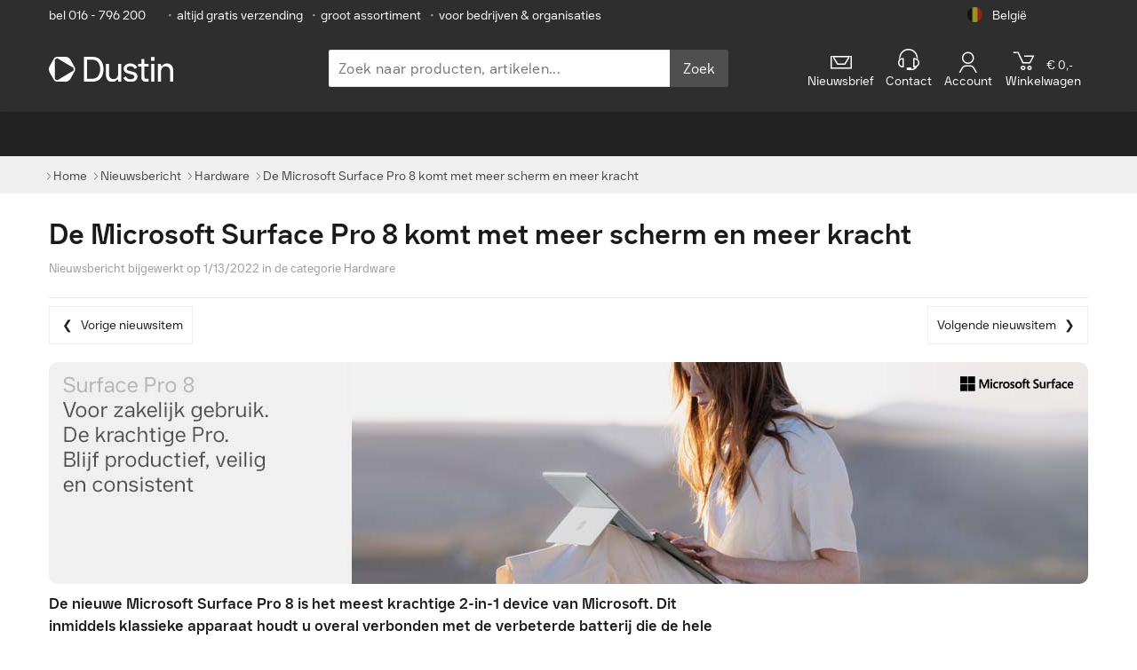

--- FILE ---
content_type: text/html
request_url: https://www.dustin.be/nl/nieuws/de-microsoft-surface-pro-8-komt-met-meer-scherm-en-meer-kracht-9067/
body_size: 21765
content:
<!DOCTYPE html>
<html lang="nl">
<head>
  <meta charset="utf-8" />
  <meta http-equiv="X-UA-Compatible" content="IE=edge">
  <meta name="viewport" content="width=device-width,minimum-scale=1.0,initial-scale=1.0,maximum-scale=5.0,user-scalable=yes,viewport-fit=cover"/>
  <meta name="theme-color" content="#005bbf">
  <meta name="mobile-web-app-capable" content="yes" />
  <meta name="dcterms.rightsHolder" content="&copy; 2023 Dustin" />
  <script type="application/ld+json">{"@context":"https://schema.org/","@type":"Organization","name":"Dustin België","url":"https://www.dustin.be","sameAs":["https://www.linkedin.com/company/dustin-ab/","https://www.youtube.com/channel/UCoWbv5dMfvkQygSS3wcecGg","https://www.facebook.com/dustinbelgie/","https://www.instagram.com/lifeatdustin/"]}</script>
<script type="application/ld+json">{"@type":"BreadcrumbList","@context":"https://schema.org/","itemListElement":[{"@type":"ListItem","position":1,"item":{"@id":"/","name":"Home"}},{"@type":"ListItem","position":2,"item":{"@id":"/nl/nieuws/","name":"Nieuwsbericht"}},{"@type":"ListItem","position":3,"item":{"@id":"/nl/nieuws/hardware/","name":"Hardware"}},{"@type":"ListItem","position":4,"item":{"@id":"#","name":"De Microsoft Surface Pro 8 komt met meer scherm en meer kracht"}}]}</script>

  <title data-vue-meta="true">De Microsoft Surface Pro 8 komt met meer scherm en meer kracht</title>
  <meta data-vue-meta="true" data-vmid="Robots" name="Robots" content="index, follow"/><meta data-vue-meta="true" name="description" content="De nieuwe Microsoft Surface Pro 8 is het meest krachtige 2-in-1 device van Microsoft. Dit inmiddels klassieke apparaat houdt u overal verbonden met de verbeterde ba"/><meta data-vue-meta="true" property="og:type" content="website"/><meta data-vue-meta="true" property="og:locale" content="nl_BE"/><meta data-vue-meta="true" property="og:url" content="https://www.dustin.be/nl/nieuws/de-microsoft-surface-pro-8-komt-met-meer-scherm-en-meer-kracht-9067/"/><meta data-vue-meta="true" property="og:title" content="De Microsoft Surface Pro 8 komt met meer scherm en meer kracht"/><meta data-vue-meta="true" property="og:site_name" content="Dustin"/><meta data-vue-meta="true" property="og:description" content="De nieuwe Microsoft Surface Pro 8 is het meest krachtige 2-in-1 device van Microsoft. Dit inmiddels klassieke apparaat houdt u overal verbonden met de verbeterde ba"/><meta data-vue-meta="true" property="og:image" content="https://cdn.centralpoint.be/objects/banners/a/c7/ac70f67bd9a12751271252c904b2696b.jpg"/><meta data-vue-meta="true" property="og:image:secure_url" content="https://cdn.centralpoint.be/objects/banners/a/c7/ac70f67bd9a12751271252c904b2696b.jpg"/><meta data-vue-meta="true" property="og:image:alt" content="De Microsoft Surface Pro 8 komt met meer scherm en meer kracht"/><meta data-vue-meta="true" property="og:updated_time" content="2026-01-23T18:25:13.658Z"/>
  <link data-vue-meta="true" rel="icon" type="image/png" sizes="16x16" href="https://cdn.centralpoint.nl/pwa/dustin/favicons/white/favicon-16x16.png"/><link data-vue-meta="true" rel="icon" type="image/png" sizes="32x32" href="https://cdn.centralpoint.nl/pwa/dustin/favicons/white/favicon-32x32.png"/><link data-vue-meta="true" rel="apple-touch-icon" sizes="144x144" href="https://cdn.centralpoint.nl/pwa/dustin/favicons/white/apple-touch-icon.png"/><link data-vue-meta="true" rel="mask-icon" color="#2e2e2e" href="https://cdn.centralpoint.nl/pwa/dustin/favicons/white/safari-pinned-tab.svg"/><link data-vue-meta="true" rel="manifest" href="https://cdn.centralpoint.nl/pwa/dustin/favicons/white/site.webmanifest"/><link data-vue-meta="true" rel="canonical" href="https://www.dustin.be/nl/nieuws/de-microsoft-surface-pro-8-komt-met-meer-scherm-en-meer-kracht-9067/"/><link data-vue-meta="true" rel="alternate" hreflang="fr-be" href="https://www.dustin.be/fr/actus/microsoft-surface-pro-8-un-plus-grand-ecran-et-plus-de-puissance-9067/"/><link data-vue-meta="true" rel="alternate" hreflang="nl-be" href="https://www.dustin.be/nl/nieuws/de-microsoft-surface-pro-8-komt-met-meer-scherm-en-meer-kracht-9067/"/>
  <script>
window.ENV = {};
    window.ENV.ENV_CP_OLD_FO_URL = 'https://www.dustin.be';
    window.ENV.ENV_CP_NODE_API_SERVICE_HOST_URL_CLIENT = 'https://www.dustin.be/node-api';
    window.ENV.ENV_CP_API2_URL_CLIENT = 'https://www.dustin.be/api2';
    window.ENV.ENV_CP_GTM_ID = 'MK2LGD6';
    window.ENV.ENV_CP_TENANT = 'be';
    window.ENV.ENV_CP = 'prod';
    window.ENV.ENV_CDN_URL = 'https://cdn.centralpoint.be';
    window.ENV.ENV_CDN_URL_PWA = 'https://cdn.centralpoint.nl/pwa/dustin';
    window.ENV.ENV_CP_NODE_ELASTIC_SERVICE_HOST_URL_CLIENT = 'https://www.dustin.be/node-elastic';
    window.ENV.ASSETS_S3_FOLDER = 'v16-28-0';
    window.ENV.ENV_CP_API2_CBS_URL_CLIENT = 'https://www.dustin.be/api2-cbs';
    window.ENV.ENV_NEW_MY_ACCOUNT = 'true';
    window.ENV.ENV_USE_FEATURES = 'new-my-account,show-quotation-download,show-edit-quotation,new-checkout,show-multi-attachments,ldi-*';
    window.ENV.ENV_OGONE_HOSTED_TOKENIZATION_URL = 'https://payment.direct.worldline-solutions.com/hostedtokenization/js/client/tokenizer.min.js';
    window.ENV.ENV_COOKIE_BOT_ID = '431212e3-444f-467c-b9a5-c9b998035749';
    window.ENV.ENV_RECAPTCHA_SITE_KEY = '6LfRJd0ZAAAAAFwvpAxK6QdPjbO36BB9LFWDg_4u';
    window.ENV.ENV_GENESYS_ENVIRONMENT = 'prod-euc1';
    window.ENV.ENV_GENESYS_DEPLOYMENT_ID = '51873111-e45a-423d-b2e9-8e1c8d3accce';
    window.ENV.ENV_GENESYS_SCRIPT_SRC = 'https://apps.mypurecloud.de/genesys-bootstrap/genesys.min.js';
    window.ENV.ENV_ZENDESK_KEY = 'c17ed772-8754-48d6-b9b7-ea282f6e0775';</script>
  <link rel="preload" href="https://cdn.centralpoint.nl/pwa/dustin/bundle/v16-28-0/vendor.a017439c88599bbffef0.js" as="script"><link rel="preload" href="https://cdn.centralpoint.nl/pwa/dustin/bundle/v16-28-0/vue.a017439c88599bbffef0.js" as="script"><link rel="preload" href="https://cdn.centralpoint.nl/pwa/dustin/bundle/v16-28-0/element-ui.a017439c88599bbffef0.js" as="script"><link rel="preload" href="https://cdn.centralpoint.nl/pwa/dustin/bundle/v16-28-0/app.a0ec2a760332de34c01f.css" as="style"><link rel="preload" href="https://cdn.centralpoint.nl/pwa/dustin/bundle/v16-28-0/app.a017439c88599bbffef0.js" as="script"><link rel="preload" href="https://cdn.centralpoint.nl/pwa/dustin/bundle/v16-28-0/news.b8917eb5e639047d7050.css" as="style"><link rel="preload" href="https://cdn.centralpoint.nl/pwa/dustin/bundle/v16-28-0/news.5ca1a8b1bf86865de52a.js" as="script"><link rel="preload" href="https://cdn.centralpoint.nl/pwa/dustin/bundle/v16-28-0/6664.d207a932c422e9cb8d5c.css" as="style"><link rel="preload" href="https://cdn.centralpoint.nl/pwa/dustin/bundle/v16-28-0/6664.c7ab9ba696995a48bbe4.js" as="script"><link rel="preload" href="https://cdn.centralpoint.nl/pwa/dustin/bundle/v16-28-0/7534.552af572822b56db733c.css" as="style"><link rel="preload" href="https://cdn.centralpoint.nl/pwa/dustin/bundle/v16-28-0/7534.1a97875aebcf6dfae921.js" as="script">
  <link rel="stylesheet" href="https://cdn.centralpoint.nl/pwa/dustin/bundle/v16-28-0/app.a0ec2a760332de34c01f.css"><link rel="stylesheet" href="https://cdn.centralpoint.nl/pwa/dustin/bundle/v16-28-0/news.b8917eb5e639047d7050.css"><link rel="stylesheet" href="https://cdn.centralpoint.nl/pwa/dustin/bundle/v16-28-0/6664.d207a932c422e9cb8d5c.css"><link rel="stylesheet" href="https://cdn.centralpoint.nl/pwa/dustin/bundle/v16-28-0/7534.552af572822b56db733c.css">
  <link rel="preconnect" href="https://www.googletagmanager.com">
  <link rel="dns-prefetch" href="https://www.googletagmanager.com">
  <link rel="preconnect" href="https://consent.cookiebot.com">
  <link rel="dns-prefetch" href="https://consent.cookiebot.com">
  
  
  
  <link href="https://cdn.centralpoint.nl/pwa/dustin/fonts/dustin/DustinSans-Bold.woff2" as="font" type="font/woff2">
  <link href="https://cdn.centralpoint.nl/pwa/dustin/fonts/dustin/DustinSans-Regular.woff2" as="font" type="font/woff2">
  <link href="https://cdn.centralpoint.nl/pwa/dustin/fonts/dustin/DustinSans-Light.woff2" as="font" type="font/woff2">
  <link href="https://cdn.centralpoint.nl/pwa/dustin/fonts/icons/icomoon.woff?v=260324" as="font" type="font/woff"> <!-- Probably this will affect lighthouse indicator values, but needs to check if this fix iphone icons -->

</head>
<body>
<div id="btt"></div>
<div id="zendeskChat"></div>
<div id="app" data-server-rendered="true"><div><div class="metaBanner"><div class="container meta-container"><ul class="metaItems meta-wrapper el-col el-col-24 el-col-xs-19 el-col-sm-20 el-col-md-21 el-col-lg-21 el-col-xl-21"><li class="chatAndPhone"><!----> <a href="tel:(+32)16796200">
          bel 016 - 796 200
        </a></li> <li class="usp"><span>•</span>altijd gratis verzending
      </li> <li class="usp"><span>•</span>groot assortiment
      </li> <li class="usp b2b"><span>•</span>voor bedrijven &amp; organisaties
      </li></ul> <div class="dropdown-wrapper el-col el-col-24 el-col-xs-5 el-col-sm-4 el-col-md-3 el-col-lg-3 el-col-xl-3"><div class="country dropdown"><div class="dropdown__selected country__default"><img src="https://cdn.centralpoint.nl/pwa/dustin/img/flags/country-flag-be.png" width="75" height="75" alt="België" class="country__image"> <span class="country__name">België</span></div> <div class="dropdown__menu"><!----><div class="dropdown__item"><a href="/fr/actus/microsoft-surface-pro-8-un-plus-grand-ecran-et-plus-de-puissance-9067/" class="country__link"><img width="75" height="75" alt="Belgique" class="country__image"> <span class="country__name">Belgique</span></a></div><div class="dropdown__item"><a href="https://www.dustin.nl/" class="country__link"><img width="75" height="75" alt="Nederland" class="country__image"> <span class="country__name">Nederland</span></a></div></div></div></div></div></div> <div><header class="sticky"><div id="mobile" class="container"><div class="el-col el-col-24 el-col-xs-4 el-col-sm-8 el-col-md-7 el-col-lg-7 el-col-xl-7"><div class="service mobileMenu"><span class="icon icon-list2"></span></div></div> <div class="el-col el-col-24 el-col-xs-12 el-col-sm-8 el-col-md-7 el-col-lg-7 el-col-xl-7"><a href="/nl/"><img src="https://cdn.centralpoint.nl/pwa/dustin/img/dustin-logo-white.svg" width="170" height="27" alt="Dustin" class="logo"></a></div> <div class="el-col el-col-24 el-col-xs-8 el-col-sm-8 el-col-md-10 el-col-lg-10 el-col-xl-10"><div class="service mobileIcons"><span class="icon icon-search"></span> <a id="MobileCart" href="/winkelwagen/" aria-label="winkelwagen" class="u-disabled"><span element-loading-background="rgba(0, 0, 0, 0.0)" class="service__icon-wrap"><span class="icon icon-cart"></span> <span class="notification" style="display:none;">
                0
              </span></span></a></div></div> <!----></div> <div id="desktop" class="container"><div id="logo-section" class="el-col el-col-24 el-col-xs-8 el-col-sm-8 el-col-lg-7 el-col-xl-7"><a href="/nl/"><img src="https://cdn.centralpoint.nl/pwa/dustin/img/dustin-logo-white.svg" width="240" height="35" alt="Dustin" class="logo"></a></div> <div class="el-col el-col-24 el-col-xs-10 el-col-sm-10 el-col-md-10 el-col-lg-10 el-col-xl-10"><form name="search" method="get" data-testid="searchForm" class="search-bar__form"><div class="search-bar__container"><input placeholder="Zoek naar producten, artikelen..." label="Zoek naar producten, artikelen..." name="search" type="search" autocomplete="off" data-testid="searchInput" value="" class="search-bar__input"> <button type="submit" class="search-bar__button">
      Zoek
    </button></div> <!----></form></div> <div class="services-container el-col el-col-24 el-col-xs-8 el-col-sm-8 el-col-md-9 el-col-lg-9 el-col-xl-9"><div class="hidden-sm-and-down el-col el-col-24 el-col-xs-2 el-col-sm-2 el-col-md-6 el-col-lg-5 el-col-xl-5"><div class="newsletter"><a><span class="icon icon-mail"></span> <span>Nieuwsbrief</span></a></div></div> <div class="el-col el-col-24 el-col-xs-6 el-col-sm-6 el-col-md-4 el-col-lg-4 el-col-xl-4"><div id="service" class="service"><a><span class="icon icon-support"></span> <span>Contact</span></a></div></div> <div class="el-col el-col-24 el-col-xs-6 el-col-sm-6 el-col-md-5 el-col-lg-4 el-col-xl-4"><div id="account" class="service"><!----> <a><span data-cy="userLogo" class="icon icon-user"></span> <span> Account</span></a></div></div> <div class="el-col el-col-24 el-col-xs-7 el-col-sm-10 el-col-md-6 el-col-lg-6 el-col-xl-6"><div id="cartMobile" class="service u-disabled"><span class="service__icon-wrap"><span class="icon icon-cart"></span> <span class="notification" style="display:none;">
                0
              </span></span> <span class="priceExcl"><span class="amount price">€ 0,-</span></span><br> <span>Winkelwagen</span></div></div></div></div></header></div> <nav id="navDesktop"><div class="mobileSearch"><form name="search" method="get" data-testid="searchForm" class="search-bar__form"><div class="search-bar__container"><input placeholder="Zoek naar producten, artikelen..." label="Zoek naar producten, artikelen..." name="search" type="search" autocomplete="off" data-testid="searchInput" value="" class="search-bar__input"> <button type="submit" class="search-bar__button">
      Zoek
    </button></div> <!----></form></div> <div class="sideMenuAccountLinks"><div class="accountLinks el-col el-col-24 el-col-xs-8 el-col-sm-8 el-col-md-8 el-col-lg-8 el-col-xl-8"><a href="/klantenservice/"><span class="icon-phone"></span>Contact</a></div> <div class="accountLinks el-col el-col-24 el-col-xs-8 el-col-sm-8 el-col-md-8 el-col-lg-8 el-col-xl-8"><a href="/nl/account/"><span class="icon icon-user"></span>
        Account
      </a></div> <!----></div> <ul class="container mainNav hoverable"> <li class="topLevel newsletter"><a href="https://www.dustin.be/nl/nieuwsbrief//" rel="noopener">Nieuwsbrief</a></li></ul></nav></div> <!----> <!----> <div data-v-2000c6ed><div class="breadcrumb breadcrumb--top" data-v-2000c6ed><div class="container" data-v-2000c6ed><div class="breadcrumb__item" data-v-2000c6ed><a href="/nl/" title="Home" data-v-2000c6ed><span data-v-2000c6ed>Home</span></a></div> <div class="breadcrumb__item" data-v-2000c6ed><a href="/nl/nieuws/" title="Nieuwsbericht" data-v-2000c6ed><span data-v-2000c6ed>Nieuwsbericht</span></a></div><div class="breadcrumb__item" data-v-2000c6ed><a href="/nl/nieuws/hardware/" title="Hardware" data-v-2000c6ed><span data-v-2000c6ed>Hardware</span></a></div><div class="breadcrumb__item" data-v-2000c6ed><a href="#" title="De Microsoft Surface Pro 8 komt met meer scherm en meer kracht" data-v-2000c6ed><span data-v-2000c6ed>De Microsoft Surface Pro 8 komt met meer scherm en meer kracht</span></a></div></div></div></div> <div><div class="action"><div class="container"><div class="titleHeader noMargin withBorder"><div class="title"><h1>De Microsoft Surface Pro 8 komt met meer scherm en meer kracht</h1> <span class="newsDate">
      Nieuwsbericht bijgewerkt op 1/13/2022 in de categorie  <a href="/nl/nieuws/hardware/">Hardware</a></span></div></div></div> <div data-testid="page-notification" class="notiFloat" data-v-3ff01dfc><div class="cta" data-v-3ff01dfc>
    
  </div></div> <div class="container"><div class="news__pagination"><!----> <a href="/nl/nieuws/hp-smart-tank-7000-serie-premium-printen-tegen-lagere-kosten-9065/" class="news__pagination__prev">
      Vorige nieuwsitem
    </a> <a href="/nl/nieuws/optimaliseer-uw-werk-met-de-all-in-one-monitoren-van-philips-9071/" class="news__pagination__next">
      Volgende nieuwsitem
    </a> <!----></div></div> <div class="banner-with-countdown"><div class="container banner-main-container container"><div data-testid="main-banner-types-abcd" class="mainBanner typeC photoBackground reducedHeight"><div class="background" style="background:url(https://cdn.centralpoint.be/objects/banners/a/c7/ac70f67bd9a12751271252c904b2696b.jpg) no-repeat center center;background-size:cover;"></div> <img alt="" class="mobileImage"> <!----> <div class="overlay noBackground noContent"><!----> <!----> <!----> <!----></div> <!----> <!----></div></div></div></div> <div class="productExtraContent"><div class="container container--new-item"><div class="productContent redactional"><div class="left"><p><strong>De nieuwe Microsoft Surface Pro 8 is het meest krachtige 2-in-1 device van Microsoft. Dit inmiddels klassieke apparaat houdt u overal verbonden met de verbeterde batterij die de hele dag meegaat. Nu verkrijgbaar bij Dustin.</strong></p>
<h3>De lichtste en breedste 2-in-1</h3>
<p>De Surface Pro 8 is de nieuwste uitbreiding van het Surface portfolio. Dit ultralichte 2-in-1 apparaat is bedoeld voor zakelijk gebruik en zorgt dat u zo productief mogelijk aan de slag kunt. U transformeert de Pro 8 makkelijk van laptop, naar tablet, naar een draagbare studio waardoor u overal gebruik kan maken van de door u vertrouwde apps en software. Met de Pro 8 heeft u een apparaat dat zich aanpast naar de manier waarop u werkt.</p>
<p>De Microsoft Surface Pro 8 combineert de kracht van een laptop met de flexibiliteit van een tablet, met iconische Kickstand. Het 13” scherm van de Pro 8 11% groter dan dat van de Pro 7+ vanwege de dunne bezel. En als u de Pro 8 combineert met de gloednieuwe Surface Slim Pen 2 met haptic feedback dan is het net alsof u op papier schrijft.</p>
<h3>Pro 8 en Windows 11</h3>
<p> De Microsoft Surface Pro 8 is ontworpen om het beste uit Windows 11 te halen, zodat u kunt werken, spelen en creëren op een manier die voor u het meest natuurlijk aanvoelt. Laptop, tablet of draagbaar digitaal canvas. u kiest - het is uw computer.</p>
<img src="https://cdn.centralpoint.be/objects/misc/b/73/b7380ddbb759d14f7f93fe0d4cae8fd0.jpg" alt="Pro 8"><br>
<h3>De Surface Pro 8 beschikt over:</h3>
<ul>
<li>11e generatie Intel® Core™-processor</li>
<li>2 USB-C Thunderbolt 4 ingangen</li>
<li>13” PixelSenseFlow-scherm met dunne bezel</li>
<li>16 uur batterijduur</li>
<li>Gewicht van 891 gram</li>
<li>Standaard Windows 10 Pro of Windows 11</li>
</ul></div> <!----></div></div></div> <div data-test-id="loadOnScrollSection"><!----> <div class="spacer20"></div> <div class="productExtraContent"><!----></div> <div class="m-bg--gray-light"><br> <div id="news-products"><div class="productContent container wide"><!----> <!----> <!----> <div><div class="el-row" style="margin-left:-15px;margin-right:-15px;"><div class="el-col el-col-24 el-col-xs-24 el-col-sm-24 el-col-md-24 el-col-lg-24" style="padding-left:15px;padding-right:15px;"><div class="skeleton-box-card"><div class="skeleton skeleton-box-card__header"></div> <div class="skeleton-box-card__row"><div class="skeleton-box-card__img"><div class="skeleton skeleton--img"></div></div> <div class="skeleton-box-card__text"><div class="skeleton skeleton--line skeleton--line-1"></div> <div class="skeleton skeleton--line skeleton--line-2"></div> <div class="skeleton skeleton--line skeleton--line-3"></div> <div class="skeleton skeleton--line"></div></div></div></div></div><div class="el-col el-col-24 el-col-xs-24 el-col-sm-24 el-col-md-24 el-col-lg-24" style="padding-left:15px;padding-right:15px;"><div class="skeleton-box-card"><div class="skeleton skeleton-box-card__header"></div> <div class="skeleton-box-card__row"><div class="skeleton-box-card__img"><div class="skeleton skeleton--img"></div></div> <div class="skeleton-box-card__text"><div class="skeleton skeleton--line skeleton--line-1"></div> <div class="skeleton skeleton--line skeleton--line-2"></div> <div class="skeleton skeleton--line skeleton--line-3"></div> <div class="skeleton skeleton--line"></div></div></div></div></div><div class="el-col el-col-24 el-col-xs-24 el-col-sm-24 el-col-md-24 el-col-lg-24" style="padding-left:15px;padding-right:15px;"><div class="skeleton-box-card"><div class="skeleton skeleton-box-card__header"></div> <div class="skeleton-box-card__row"><div class="skeleton-box-card__img"><div class="skeleton skeleton--img"></div></div> <div class="skeleton-box-card__text"><div class="skeleton skeleton--line skeleton--line-1"></div> <div class="skeleton skeleton--line skeleton--line-2"></div> <div class="skeleton skeleton--line skeleton--line-3"></div> <div class="skeleton skeleton--line"></div></div></div></div></div><div class="el-col el-col-24 el-col-xs-24 el-col-sm-24 el-col-md-24 el-col-lg-24" style="padding-left:15px;padding-right:15px;"><div class="skeleton-box-card"><div class="skeleton skeleton-box-card__header"></div> <div class="skeleton-box-card__row"><div class="skeleton-box-card__img"><div class="skeleton skeleton--img"></div></div> <div class="skeleton-box-card__text"><div class="skeleton skeleton--line skeleton--line-1"></div> <div class="skeleton skeleton--line skeleton--line-2"></div> <div class="skeleton skeleton--line skeleton--line-3"></div> <div class="skeleton skeleton--line"></div></div></div></div></div></div></div> <!----> <!----></div></div> <br> <div class="news-page__other-link"><!----></div> <div class="container"><div class="news__pagination"><!----> <a href="/nl/nieuws/hp-smart-tank-7000-serie-premium-printen-tegen-lagere-kosten-9065/" class="news__pagination__prev">
      Vorige nieuwsitem
    </a> <a href="/nl/nieuws/optimaliseer-uw-werk-met-de-all-in-one-monitoren-van-philips-9071/" class="news__pagination__next">
      Volgende nieuwsitem
    </a> <!----></div></div></div></div></div> <div data-v-2000c6ed><div class="breadcrumb breadcrumb--footer" data-v-2000c6ed><div class="container" data-v-2000c6ed><div class="breadcrumb__item" data-v-2000c6ed><a href="/nl/" title="Home" data-v-2000c6ed><span data-v-2000c6ed>Home</span></a></div> <div class="breadcrumb__item" data-v-2000c6ed><a href="/nl/nieuws/" title="Nieuwsbericht" data-v-2000c6ed><span data-v-2000c6ed>Nieuwsbericht</span></a></div><div class="breadcrumb__item" data-v-2000c6ed><a href="/nl/nieuws/hardware/" title="Hardware" data-v-2000c6ed><span data-v-2000c6ed>Hardware</span></a></div><div class="breadcrumb__item" data-v-2000c6ed><a href="#" title="De Microsoft Surface Pro 8 komt met meer scherm en meer kracht" data-v-2000c6ed><span data-v-2000c6ed>De Microsoft Surface Pro 8 komt met meer scherm en meer kracht</span></a></div></div></div></div> <div class="footer"><div class="categories"><div class="container"><div class="categories__list"></div> <div class="categories__search"><p class="categories__label">
        Of zoek in ons grote assortiment:
      </p> <form name="search" method="get" data-testid="searchForm" class="search-bar__form"><div class="search-bar__container"><input placeholder="Zoek naar producten, artikelen..." label="Zoek naar producten, artikelen..." name="search" type="search" autocomplete="off" data-testid="searchInput" value="" class="search-bar__input"> <button type="submit" class="search-bar__button">
      Zoek
    </button></div> <!----></form></div></div></div> <div class="features"><div class="container"><ul class="featuresList"><li class="featuresItem"><span class="featuresIcon icon icon-box"></span> <p class="featuresItem__text">
          groot assortiment
        </p></li> <li class="featuresItem"><span class="featuresIcon icon icon-clock"></span> <p class="featuresItem__text">
          snelle levertijden
        </p></li> <li class="featuresItem"><span class="featuresIcon icon icon-paperplane"></span> <p class="featuresItem__text">
          altijd gratis verzending
        </p></li></ul></div></div> <div class="container"><div class="el-dialog__wrapper" style="display:none;"><div role="dialog" aria-modal="true" aria-label="Nieuwsbrief" class="el-dialog el-dialog--news-letter" style="margin-top:15vh;"><div class="el-dialog__header"><span class="el-dialog__title">Nieuwsbrief</span> <button title="Sluiten" type="button" aria-label="Close" class="el-dialog__headerbtn"><span class="el-dialog-icon-close">×</span></button></div> <!----> <!----></div></div> <div class="news-letter news-letter-block"><div class="news-letter__info"><h2 class="news-letter__title">
        Profiteren van vele extra’s bij Dustin?
      </h2> <p class="news-letter__desc">
        Meld je aan voor onze nieuwsbrief en ontvang per e-mail updates met aantrekkelijke aanbiedingen, acties van partners, product updates &amp; releases en uitnodigingen voor interessante events.
      </p></div> <div class="news-letter__button-container"><a href="https://www.dustin.be/nl/nieuwsbrief/" rel="noopener" class="general-btn--medium--blue--dark">Inschrijven
      </a></div></div></div> <div class="contact"><div class="container"><div class="el-row"><div class="el-col el-col-24 el-col-xs-24 el-col-sm-12 el-col-md-12 el-col-lg-12"><div class="contactInfo"><h3 class="contactInfoHeading">
            Persoonlijk advies nodig?
          </h3> <div class="contactList"><!----> <div><div class="contactItem"><p class="contactInfoTitle"><span class="contactInfoIcon icon icon-phone"></span> <strong>016 - 796 200</strong></p> <p class="contactInfoDesc">
                  Werkdagen van
                </p> <p class="contactInfoDesc">
                  09:00 - 17:00 Maandag - Donderdag
                </p> <p class="contactInfoDesc">
                  08:30 - 17:00 Vrijdag
                </p></div></div> <div class="contactItem"><p class="contactInfoTitle"><span class="contactInfoIcon icon icon-paperplane"></span> <strong>Verstuur bericht</strong></p> <p class="contactInfoDesc">
                naar   <a href="mailto:sales@dustin.be" class="contactInfoLink">sales@dustin.be</a></p></div> <div></div></div></div></div> <div class="el-col el-col-24 el-col-xs-24 el-col-sm-12 el-col-md-12 el-col-lg-12"><div class="contactItem contactSocial"><h3 class="contactInfoHeading">
            Volg ons
          </h3> <ul class="contactSocialList"><li class="contactSocialItem"><a href="https://www.linkedin.com/company/22055/" title="LinkedIn" target="_blank" rel="noopener" class="contactSocialLink"><span class="icon-linkedin2"></span></a></li> <li class="contactSocialItem"><a href="https://www.youtube.com/channel/UCoWbv5dMfvkQygSS3wcecGg" title="Youtube" target="_blank" rel="noopener" class="contactSocialLink"><span class="icon-youtube"></span></a></li> <li class="contactSocialItem"><a href="https://www.facebook.com/dustinbelgie/" title="Facebook" target="_blank" rel="noopener" class="contactSocialLink"><span class="icon-facebook2"></span></a></li> <li class="contactSocialItem"><a href="https://www.instagram.com/lifeatdustin/" title="Instagram" target="_blank" rel="noopener" class="contactSocialLink"><span class="icon-instagram2"></span></a></li></ul></div></div></div></div></div> <div class="linksAbout"><div class="container"><div class="el-row"></div></div></div> <div class="copyright"><div class="container"><div class="copyrightRow"><p class="copyrightItem">
        Dustin © Copyright 2001-2026
      </p> <div class="languageSwitch"><div class="current">
    België
    <span class="icon-arrow-down6"></span></div> <div class="dropdown"><!----><div><a>
          Belgique
        </a></div><div><a href="https://www.dustin.nl/">
          Nederland
        </a></div></div></div></div></div></div> <div class="partners"><div class="container"><div><ul class="partnersList"><li class="partnersItem"><a href="/nl/cisco/" class="partnersLink"><img width="75" height="75" alt="Cisco Select Partner" class="partnersImage"></a></li> <li class="partnersItem"><a href="/nl/dell/" class="partnersLink"><img width="75" height="75" alt="Dell" class="partnersImage"></a></li> <li class="partnersItem"><a href="/nl/acer/" class="partnersLink"><img width="75" height="75" alt="Acer Synergy" class="partnersImage"></a></li> <li class="partnersItem"><a href="/nl/microsoft/" class="partnersLink"><img width="75" height="75" alt="Microsoft Partner" class="partnersImage"></a></li> <li class="partnersItem"><a href="/nl/lenovo/" class="partnersLink"><img width="75" height="75" alt="Lenovo Premium Business Partner" class="partnersImage"></a></li> <li class="partnersItem"><a href="/nl/apple/" class="partnersLink"><img width="75" height="75" alt="Apple Authorised Reseller" class="partnersImage"></a></li></ul></div></div></div></div> <!----></div>
<!--SSR_RENDER_ERROR-->

<script>window.__INITIAL_STATE__={"title":"De Microsoft Surface Pro 8 komt met meer scherm en meer kracht","axiosId":"6c8d6a73-54c0-41da-8494-f8fd14d90d45","pageHasError":false,"pageErrorType":"","ssr":{"statusCode":200,"error":"","redirectUrl":""},"routeCache":{"\u002Fnl\u002Fnieuws\u002Fde-microsoft-surface-pro-8-komt-met-meer-scherm-en-meer-kracht-9067\u002F":{"name":"newsWithPrefix","params":{"lang":"nl","news":"de-microsoft-surface-pro-8-komt-met-meer-scherm-en-meer-kracht-9067"}}},"breadcrumbs":[{"key":"\u002Fnl\u002Fnieuws\u002F","value":"Nieuwsbericht"},{"key":"\u002Fnl\u002Fnieuws\u002Fhardware\u002F","value":"Hardware"},{"key":"#","value":"De Microsoft Surface Pro 8 komt met meer scherm en meer kracht"}],"incomingCookies":{"bSession":"2WuOGHipyI6OnL8xIjSuX5B8ITCg-sfenKlowqZlnWPN32O1Zeii8odASR9FrFMj","aSession":"","isAuthenticated":"false"},"outgoingCookies":{},"useAdditionalFeatures":["new-my-account","show-quotation-download","show-edit-quotation","new-checkout","show-multi-attachments","ldi-*"],"queryId":"6c8d6a73-54c0-41da-8494-f8fd14d90d45","cookieData":{"jwtToken":"eyJ0eXAiOiJKV1QiLCJhbGciOiJSUzI1NiJ9.[base64].[base64]","jwtTokenFor":"","jwtRefreshToken":"","tokenIsValid":"","isAuthenticated":"false"},"customerData":{"username":"","userId":"","accountLabel":"","initials":"","logo":"","imageContentType":"","newOrders":"","consumerMessage":"","businessAccount":false,"companyId":"","companyName":"","department":"","workSpots":"","location":"","segment":"","customerIP":"64.252.77.127"},"navigationMenu":{"itemListElement":[]},"navigationMenuOptions":{"showSubCategoryCount":false},"homePageMenu":[],"homePageFooter":[],"endpointAvailability":{"navigationMenu":false},"robinChatOnline":false,"lang":"nl","locale":"nl_BE","navigationMenuCategory":"","langList":[{"locale":"nl_BE","lang":"nl","tenant":"be","countryName":"België","img":"https:\u002F\u002Fcdn.centralpoint.nl\u002Fpwa\u002Fdustin\u002Fimg\u002Fflags\u002Fcountry-flag-be.png","link":"https:\u002F\u002Fwww.dustin.be\u002Fnl\u002F"},{"locale":"fr_BE","lang":"fr","tenant":"be","countryName":"Belgique","img":"https:\u002F\u002Fcdn.centralpoint.nl\u002Fpwa\u002Fdustin\u002Fimg\u002Fflags\u002Fcountry-flag-be.png","link":"https:\u002F\u002Fwww.dustin.be\u002Ffr\u002F"},{"locale":"nl_NL","lang":"nl","tenant":"nl","countryName":"Nederland","img":"https:\u002F\u002Fcdn.centralpoint.nl\u002Fpwa\u002Fdustin\u002Fimg\u002Fflags\u002Fcountry-flag-nl.png","link":"https:\u002F\u002Fwww.dustin.nl\u002F"}],"jsonLD":[{"@type":"BreadcrumbList","@context":"https:\u002F\u002Fschema.org\u002F","itemListElement":[{"@type":"ListItem","position":1,"item":{"@id":"\u002F","name":"Home"}},{"@type":"ListItem","position":2,"item":{"@id":"\u002Fnl\u002Fnieuws\u002F","name":"Nieuwsbericht"}},{"@type":"ListItem","position":3,"item":{"@id":"\u002Fnl\u002Fnieuws\u002Fhardware\u002F","name":"Hardware"}},{"@type":"ListItem","position":4,"item":{"@id":"#","name":"De Microsoft Surface Pro 8 komt met meer scherm en meer kracht"}}]}],"compareLoading":false,"paginationLinkTags":[],"csrfToken":"mkr7nuhd-hjhxFmiq-dGmAQQngLuZxA23XnTlt2_I2-vg","informationBanner":{"title_nl":"","message_nl":"","title_fr":"","message_fr":"","is_active":false,"is_dismissible":false,"show_on_mobile":false,"background_color":"","text_color":""},"staticPages":{},"thankYou":{"endpointAvailability":{},"customerInfo":{"type":0},"orderInfo":null,"orderProducts":[],"subscriptions":null,"paymentMethodInfo":null,"paymentConfirmation":{"order":null,"paymentMethod":{"id":"bmcm","name":"Bancontact","description":""},"invoice":null}},"checkout":{"billingCountries":[],"companies":[],"customerDeliveryAddresses":{"alternativeAddresses":[],"defaultAddress":{}},"customerBillingAddresses":{"alternativeAddresses":[],"defaultAddress":{}},"customerInfoForCart":{"type":0},"endpointAvailability":{"paymentMethods":false,"setPaymentMethod":false},"idealBanks":[],"orderPaymentInfo":null,"selectedCompany":null,"companyFromDifferentCountry":false,"isPaymentMethodsLoading":false,"paymentMethods":[],"selected":null,"last":null},"shoppingHome":{"newsMostViewed":[],"pageHasError":false,"importantPartLoaded":false,"lazyPartLoaded":false,"shoppingHomeStructure":[],"shoppingHomeBanners":[],"shoppingHomeOffers":[],"shoppingHomeLatestNewsProducts":[],"productsList":[],"productIds":[],"newsByProducts":[],"endpointAvailability":{"shoppingHomeStructure":false,"shoppingHomeBanners":false,"newsByProducts":false}},"account":{"products":[],"productResults":[],"labels":[],"productsLoaded":false,"pageHasError":false,"importantPartLoaded":false,"lazyPartLoaded":false,"endpointAvailability":{},"customerStats":{"openOrdersAmount":0,"finishedOrdersAmount":0,"quotationOrdersAmount":0,"discountsAmount":0,"favoriteProductsAmount":0,"openInvoicesAmount":0},"info":{"id":"","username":"","creditLimit":"","company":"","name":"","street":"","nbr":"","extension":"","zip":"","city":"","sex":"","fax":"","country":"","firstName":"","middleName":"","lastName":"","email":"","phone":"","mobilePhone":""},"discounts":null,"ordersHistory":[],"currentOrders":[],"customerOrder":null,"customerOrdersLastKey":"","customerCreditCards":[],"orderInvoices":[],"openInvoices":[],"orderTrackTrace":[],"orderOffers":[],"otherData":[],"quotes":[],"customerOrdersQuotesLastkey":"","subscriptions":{"newsletterSubscription":false,"productSubscription":false,"supportSubscription":false},"deliveryAddresses":{"defaultAddress":{},"alternativeAddresses":[]},"deliveryAddressForm":{"isDialogOpen":false,"selectedId":"","formData":{"id":{"value":""},"prefix":"","name":"","lastName":"","street":"","sex":"","extension":"","companyName":"","email":"","phone":"","mobilePhone":"","city":"","number":"","zip":"","setAsDefault":false}},"billingAddresses":{"defaultAddress":{},"alternativeAddresses":[]},"settings":{},"archive":{"fileReady":false,"fileLength":"","createdAt":""},"canDelete":{"isAllowed":false,"reasons":[]},"paymentMethods":[],"rmaReasons":[],"rmaForm":null,"esdDownloadItem":null},"login":{"pageHasError":false,"importantPartLoaded":false,"lazyPartLoaded":false,"endpointAvailability":{}},"loginV2":{"pageHasError":false,"importantPartLoaded":false,"lazyPartLoaded":false,"endpointAvailability":{}},"changePassword":{"pageHasError":false,"importantPartLoaded":false,"lazyPartLoaded":false,"endpointAvailability":{}},"faqsOverview":{"endpointAvailability":{"faqItem":false},"faqCategoryList":[],"faqsLoaded":true,"pageHasError":false,"faqList":[],"faqItem":{"id":"","question":"","answer":"","url_nl":"","url_fr":""},"faqSearchResults":[],"contactFormSent":false},"configuratorsOverview":{"endpointAvailability":{}},"productDetails":{"unselectedDefaultVirtualProducts":"","virtualProductsDefaultValue":"","productDetailsMainLoaded":false,"lazyPartLoaded":false,"boostGroups":[],"boostSelectedItems":[],"ctoResult":[],"ctoSelected":[],"relatedProducts":[],"recommendationGroups":[],"meta":{"main_tags":{},"twitter_card_tags":{},"open_graph_tags":{"title":{"content":""}}},"pageHasError":false,"breadcrumbs":[],"productMetaTags":[],"reviews":{"product_reviews":[]},"info":{"prodid":"","medium_pic":"","url":"","vendor":"","full_name":"","category_singular":""},"product_family_available":false,"show_delivery":false,"product_review_subtle_message":"","amount_visitors":0,"highFeatureModalContent":{},"showHighFeatureModal":false,"countOfProducts":1,"showAddYoutubeOverlay":false,"selectedVirtualProducts":[],"offer":{"addOn":{"offers":[]},"disambiguatingDescription":[],"additionalProperty":[],"itemOffered":{"@id":"","brand":{"logo":""}},"identifier":[],"deliveryLeadTime":{},"priceSpecification":{"priceComponent":[{"type":"UnitPriceSpecification","name":"pPrice","price":""},{"type":"UnitPriceSpecification","name":"euPrice","price":""},{"type":"UnitPriceSpecification","name":"VAT","price":""},{"type":"UnitPriceSpecification","name":"cashBackPrice","price":""},{"type":"UnitPriceSpecification","name":"auvibel_tax","prie":9},{"type":"UnitPriceSpecification","name":"bebat_tax","price":0},{"type":"UnitPriceSpecification","name":"recupel_tax","price":0.04},{"type":"UnitPriceSpecification","name":"reprobel_tax","price":0}]},"aggregateRating":{"reviewCount":""}},"offerCarepacks":[],"offerCto":{"itemListElement":[]},"offerFamilyLinks":{"itemListElement":[]},"offerHighFeatures":{"itemListElement":[]},"offerIncentives":{"itemListElement":[]},"offerNews":[],"offerOptions":[],"offerTopSellers":{},"offerUpsells":{"itemListElement":[]},"offerAlertboxes":[],"offerBoost":{},"selectedItems":{},"productBrand":{"brand":{"name":""},"image":[],"category":{}},"productBrandMultiMediaImages":[],"productBrandFiles":[],"productBrand360view":{},"offerDescription":{},"offerBrandDescription":[],"productBulkLabels":[],"productBulkSpecifications":[],"productBulkOtherLinks":[],"productBrandReviews":[],"productBrandSpecifications":{"additionalProperty":[]},"virtualProductDelivery":"","productVideos":[],"modifications":[],"endpointAvailability":{"offer":false,"offerCarepacks":false,"offerCto":false,"offerFamilyLinks":false,"offerHighFeatures":false,"offerNews":false,"offerOptions":false,"offerTopSellers":false,"offerUpsells":false,"offerBoost":false,"productBrand":false,"productBrandMultiMediaImages":false,"productVideos":false,"productBrand360view":false,"productBrandReviews":false,"offerAlertboxes":false,"offerDescription":false,"productBulkLabels":false,"productBulkSpecifications":false,"productBulkOtherLinks":false}},"newsOverview":{"endpointAvailability":{},"newsOverviewLatest":{"total":0,"newsItems":[]},"newsOverviewMostViewed":[],"newsOverviewProducts":[],"newsLoaded":true,"newsOverviewSearchResult":{"total":0,"newsItems":[]},"pageHasError":false,"typeAggregations":[],"newsCategories":[]},"news":{"products":{"total":0,"result":[]},"productResults":[],"labels":[],"productsLoaded":false,"newsContent":{"id":{"domainModel":"Centralpoint\\Domain\\AdvertisingContext\\ValueObject\\NewsId","value":9067},"isActive":true,"isShowDatePublished":true,"isModified":true,"datePublished":"2022-01-13T09:00:37+01:00","dateEnd":"9999-01-01T00:00:00+01:00","updated":"2022-01-13T09:44:47+01:00","name_nl":"De Microsoft Surface Pro 8 komt met meer scherm en meer kracht","name_fr":"Microsoft Surface Pro 8 : un plus grand écran et plus de puissance","metaDescription_nl":"De nieuwe Microsoft Surface Pro 8 is het meest krachtige 2-in-1 device van Microsoft. Dit inmiddels klassieke apparaat houdt u overal verbonden met de verbeterde ba","metaDescription_fr":"La nouvelle Surface Pro 8 de Microsoft est l'appareil 2-en-1 le plus puissant de Microsoft. Cet appareil classique vous permet de rester connecté partout où vous all","description_nl":"\u003Cp\u003E\u003Cstrong\u003EDe nieuwe Microsoft Surface Pro 8 is het meest krachtige 2-in-1 device van Microsoft. Dit inmiddels klassieke apparaat houdt u overal verbonden met de verbeterde batterij die de hele dag meegaat. Nu verkrijgbaar bij Dustin.\u003C\u002Fstrong\u003E\u003C\u002Fp\u003E\n\u003Ch3\u003EDe lichtste en breedste 2-in-1\u003C\u002Fh3\u003E\n\u003Cp\u003EDe Surface Pro 8 is de nieuwste uitbreiding van het Surface portfolio. Dit ultralichte 2-in-1 apparaat is bedoeld voor zakelijk gebruik en zorgt dat u zo productief mogelijk aan de slag kunt. U transformeert de Pro 8 makkelijk van laptop, naar tablet, naar een draagbare studio waardoor u overal gebruik kan maken van de door u vertrouwde apps en software. Met de Pro 8 heeft u een apparaat dat zich aanpast naar de manier waarop u werkt.\u003C\u002Fp\u003E\n\u003Cp\u003EDe Microsoft Surface Pro 8 combineert de kracht van een laptop met de flexibiliteit van een tablet, met iconische Kickstand. Het 13” scherm van de Pro 8 11% groter dan dat van de Pro 7+ vanwege de dunne bezel. En als u de Pro 8 combineert met de gloednieuwe Surface Slim Pen 2 met haptic feedback dan is het net alsof u op papier schrijft.\u003C\u002Fp\u003E\n\u003Ch3\u003EPro 8 en Windows 11\u003C\u002Fh3\u003E\n\u003Cp\u003E De Microsoft Surface Pro 8 is ontworpen om het beste uit Windows 11 te halen, zodat u kunt werken, spelen en creëren op een manier die voor u het meest natuurlijk aanvoelt. Laptop, tablet of draagbaar digitaal canvas. u kiest - het is uw computer.\u003C\u002Fp\u003E\n\u003Cimg src=\"https:\u002F\u002Fcdn.centralpoint.be\u002Fobjects\u002Fmisc\u002Fb\u002F73\u002Fb7380ddbb759d14f7f93fe0d4cae8fd0.jpg\" alt=\"Pro 8\"\u003E\u003Cbr\u003E\n\u003Ch3\u003EDe Surface Pro 8 beschikt over:\u003C\u002Fh3\u003E\n\u003Cul\u003E\n\u003Cli\u003E11e generatie Intel® Core™-processor\u003C\u002Fli\u003E\n\u003Cli\u003E2 USB-C Thunderbolt 4 ingangen\u003C\u002Fli\u003E\n\u003Cli\u003E13” PixelSenseFlow-scherm met dunne bezel\u003C\u002Fli\u003E\n\u003Cli\u003E16 uur batterijduur\u003C\u002Fli\u003E\n\u003Cli\u003EGewicht van 891 gram\u003C\u002Fli\u003E\n\u003Cli\u003EStandaard Windows 10 Pro of Windows 11\u003C\u002Fli\u003E\n\u003C\u002Ful\u003E","description_fr":"\u003Cp\u003E\u003Cstrong\u003ELa nouvelle Surface Pro 8 de Microsoft est l'appareil 2-en-1 le plus puissant de Microsoft. Cet appareil classique vous permet de rester connecté partout où vous allez grâce à une batterie améliorée qui dure toute la journée. Maintenant disponible chez Dustin.\u003C\u002Fstrong\u003E\u003C\u002Fp\u003E\n\n\n\u003Ch3\u003ELe plus léger et le plus large 2-en-1\u003C\u002Fh3\u003E\n\n\u003Cp\u003ELa Surface Pro 8 est la dernière de la gamme Surface. Conçu pour les entreprises, cet appareil 2-en-1 ultra-léger vous permet d'être productif que possible. Transformez facilement le Pro 8 en ordinateur portable, en tablette ou en studio portable, ce qui vous permet d'utiliser vos applications et logiciels préférés partout. Avec la Pro 8, vous disposez d'un appareil qui s'adapte à votre façon de travailler.\u003C\u002Fp\u003E\n\n\u003Cp\u003ELa Surface Pro 8 combine la puissance d’un portable avec la flexibilité d’une tablette, avec la Kickstand iconique. L’écran de 13 pouces de la Pro 8 est 11% plus grand que celui de Pro 7+ en raison de son cadre fin. Lorsque vous combinez la Pro 8 avec le nouveau Surface Slim Pen 2 avec haptic feedback, vous avez l’impression d’écrire sur du papier.\u003C\u002Fp\u003E\n\n\u003Ch3\u003EPro 8 et Windows 11\u003C\u002Fh3\u003E\n\u003Cp\u003E La Surface Pro 8 est conçu pour tirez le meilleur parti de Windows 11, afin que vous puissiez travailler, jouer et créer de la manière la plus naturelle qui soit pour vous.\nOrdinateur portable, tablette ou toile numérique portable. Vous choisissez - c'est votre ordinateur.\u003C\u002Fp\u003E\n\n\u003Cimg src=\"https:\u002F\u002Fcdn.centralpoint.be\u002Fobjects\u002Fmisc\u002F4\u002F9d\u002F49d3cf6ff5b9bd1ae4208e79e4591abe.jpg\" alt=\"Pro 8\"\u003E\u003Cbr\u003E\n\n\u003Ch3\u003ECaractéristiques de la Surface Pro 8:\u003C\u002Fh3\u003E\n\u003Cul\u003E\n\u003Cli\u003E11e génération Intel® Core™-processeur\u003C\u002Fli\u003E\n\u003Cli\u003E2 USB-C Thunderbolt 4 ports\u003C\u002Fli\u003E\n\u003Cli\u003E13” PixelSenseFlow-écran met dunne bezel\u003C\u002Fli\u003E\n\u003Cli\u003E16 heures d'autonomie de la batterie\u003C\u002Fli\u003E\n\u003Cli\u003EPoids de 891 grammes\u003C\u002Fli\u003E\n\u003Cli\u003EWindows 10 Pro ou Windows 11\u003C\u002Fli\u003E\n\u003C\u002Ful\u003E","uri_nl":{"domainModel":"Centralpoint\\Domain\\SharedContext\\Uri","scheme":"","host":"","path":"nieuws\u002Fde-microsoft-surface-pro-8-komt-met-meer-scherm-en-meer-kracht-9067\u002F","userInfo":"","fragment":"","query":""},"uri_fr":{"domainModel":"Centralpoint\\Domain\\SharedContext\\Uri","scheme":"","host":"","path":"actus\u002Fmicrosoft-surface-pro-8-un-plus-grand-ecran-et-plus-de-puissance-9067\u002F","userInfo":"","fragment":"","query":""},"eolLandingPage_nl":"","eolLandingPage_fr":"","typeId":1,"typeName_nl":"Hardware","typeName_fr":"Materiél","typeUrl_nl":"\u002Fnieuws\u002Fhardware","typeUrl_fr":"\u002Factualites\u002Fmateriel","offersSorting":"","metaTitle_nl":"","metaTitle_fr":"","thumb":"","actionConditions_nl":null,"actionConditions_fr":null,"productIds":[{"domainModel":"Centralpoint\\Domain\\SharedContext\\ValueObject\\ProductId","brandName":"Microsoft","mpn":"8XB-00067"},{"domainModel":"Centralpoint\\Domain\\SharedContext\\ValueObject\\ProductId","brandName":"Microsoft","mpn":"8XB-00047"},{"domainModel":"Centralpoint\\Domain\\SharedContext\\ValueObject\\ProductId","brandName":"Microsoft","mpn":"8XB-00027"},{"domainModel":"Centralpoint\\Domain\\SharedContext\\ValueObject\\ProductId","brandName":"Microsoft","mpn":"8XB-00007"},{"domainModel":"Centralpoint\\Domain\\SharedContext\\ValueObject\\ProductId","brandName":"Microsoft","mpn":"8XG-00007"},{"domainModel":"Centralpoint\\Domain\\SharedContext\\ValueObject\\ProductId","brandName":"Microsoft","mpn":"8X8-00067"},{"domainModel":"Centralpoint\\Domain\\SharedContext\\ValueObject\\ProductId","brandName":"Microsoft","mpn":"8X8-00027"},{"domainModel":"Centralpoint\\Domain\\SharedContext\\ValueObject\\ProductId","brandName":"Microsoft","mpn":"8X8-00047"},{"domainModel":"Centralpoint\\Domain\\SharedContext\\ValueObject\\ProductId","brandName":"Microsoft","mpn":"8X8-00007"},{"domainModel":"Centralpoint\\Domain\\SharedContext\\ValueObject\\ProductId","brandName":"Microsoft","mpn":"8PW-00036"},{"domainModel":"Centralpoint\\Domain\\SharedContext\\ValueObject\\ProductId","brandName":"Microsoft","mpn":"EBQ-00048"},{"domainModel":"Centralpoint\\Domain\\SharedContext\\ValueObject\\ProductId","brandName":"Microsoft","mpn":"8PW-00049"},{"domainModel":"Centralpoint\\Domain\\SharedContext\\ValueObject\\ProductId","brandName":"Microsoft","mpn":"8PY-00035"},{"domainModel":"Centralpoint\\Domain\\SharedContext\\ValueObject\\ProductId","brandName":"Microsoft","mpn":"EFI-00018"},{"domainModel":"Centralpoint\\Domain\\SharedContext\\ValueObject\\ProductId","brandName":"Microsoft","mpn":"EIN-00020"},{"domainModel":"Centralpoint\\Domain\\SharedContext\\ValueObject\\ProductId","brandName":"Microsoft","mpn":"8PR-00052"},{"domainModel":"Centralpoint\\Domain\\SharedContext\\ValueObject\\ProductId","brandName":"Microsoft","mpn":"EIV-00020"},{"domainModel":"Centralpoint\\Domain\\SharedContext\\ValueObject\\ProductId","brandName":"Microsoft","mpn":"8PY-00048"},{"domainModel":"Centralpoint\\Domain\\SharedContext\\ValueObject\\ProductId","brandName":"Microsoft","mpn":"EED-00020"},{"domainModel":"Centralpoint\\Domain\\SharedContext\\ValueObject\\ProductId","brandName":"Microsoft","mpn":"8PU-00050"},{"domainModel":"Centralpoint\\Domain\\SharedContext\\ValueObject\\ProductId","brandName":"Microsoft","mpn":"8PY-00033"},{"domainModel":"Centralpoint\\Domain\\SharedContext\\ValueObject\\ProductId","brandName":"Microsoft","mpn":"EBQ-00033"},{"domainModel":"Centralpoint\\Domain\\SharedContext\\ValueObject\\ProductId","brandName":"Microsoft","mpn":"8PW-00019"},{"domainModel":"Centralpoint\\Domain\\SharedContext\\ValueObject\\ProductId","brandName":"Microsoft","mpn":"EBQ-00018"},{"domainModel":"Centralpoint\\Domain\\SharedContext\\ValueObject\\ProductId","brandName":"Microsoft","mpn":"EHL-00006"},{"domainModel":"Centralpoint\\Domain\\SharedContext\\ValueObject\\ProductId","brandName":"Microsoft","mpn":"8PU-00018"},{"domainModel":"Centralpoint\\Domain\\SharedContext\\ValueObject\\ProductId","brandName":"Microsoft","mpn":"8PY-00018"},{"domainModel":"Centralpoint\\Domain\\SharedContext\\ValueObject\\ProductId","brandName":"Microsoft","mpn":"8PR-00020"},{"domainModel":"Centralpoint\\Domain\\SharedContext\\ValueObject\\ProductId","brandName":"Microsoft","mpn":"EFI-00003"},{"domainModel":"Centralpoint\\Domain\\SharedContext\\ValueObject\\ProductId","brandName":"Microsoft","mpn":"8PY-00005"},{"domainModel":"Centralpoint\\Domain\\SharedContext\\ValueObject\\ProductId","brandName":"Microsoft","mpn":"EFI-00005"},{"domainModel":"Centralpoint\\Domain\\SharedContext\\ValueObject\\ProductId","brandName":"Microsoft","mpn":"8PW-00003"},{"domainModel":"Centralpoint\\Domain\\SharedContext\\ValueObject\\ProductId","brandName":"Microsoft","mpn":"EIV-00004"},{"domainModel":"Centralpoint\\Domain\\SharedContext\\ValueObject\\ProductId","brandName":"Microsoft","mpn":"8PM-00005"}],"count":17,"suggestField_nl":"De Microsoft Surface Pro 8 komt met meer scherm en meer kracht 8XB-00067 8XB-00047 8XB-00027 8XB-00007 8XG-00007 8X8-00067 8X8-00027 8X8-00047 8X8-00007 8PW-00036 EBQ-00048 8PW-00049 8PY-00035 EFI-00018 EIN-00020 8PR-00052 EIV-00020 8PY-00048 EED-00020 8PU-00050 8PY-00033 EBQ-00033 8PW-00019 EBQ-00018 EHL-00006 8PU-00018 8PY-00018 8PR-00020 EFI-00003 8PY-00005 EFI-00005 8PW-00003 EIV-00004 8PM-00005 Microsoft Surface Pro 8 Tablet - Platina Microsoft Surface Pro 8 Tablet - Grafiet Microsoft Surface Pro 8 Tablet - Grafiet Microsoft Surface Pro 8 Tablet - Grafiet Microsoft Surface Pro 8 Tablet - Grafiet Microsoft Surface Pro 8 Tablet - Platina Microsoft Surface Pro 8 Tablet - Grafiet Microsoft Surface Pro 8 Tablet - Platina Microsoft Surface Pro 8 Tablet - Grafiet Microsoft Surface Pro 8 Tablet - Platina Microsoft Surface Pro 8 Tablet - Grafiet Microsoft Surface Pro 8 Tablet - Platina Microsoft Surface Pro 8 Tablet - Platina Microsoft Surface Pro 8 Tablet - Grafiet Microsoft Surface Pro Signature Keyboard with Slim Pen 2 - QWERTY - Zwart Microsoft Surface Pro Signature Keyboard with Slim Pen 2 - QWERTY - Rood Microsoft Surface Pro Signature Keyboard with Slim Pen 2 - QWERTY - Blauw Microsoft Surface Pro Signature Keyboard with Slim Pen 2 - QWERTY - Platina Microsoft Surface Pro Signature Keyboard - QWERTY - Zwart Microsoft Surface Pro Signature Keyboard - QWERTY - Rood Microsoft Surface Pro Signature Keyboard - QWERTY - Blauw Microsoft Surface Pro Signature Keyboard - QWERTY - Platina Microsoft Surface Pro Signature Keyboard with Fingerprint Reader - QWERTY - Zwart Microsoft Surface Pro 8 Tablet - Grafiet Microsoft Surface Pro 8 Tablet - Platina Microsoft Surface Pro 8 Tablet - Grafiet Microsoft Surface Pro 8 Tablet - Platina Microsoft Surface Pro 8 Tablet - Platina Microsoft Surface Pro 8 Tablet - Platina Microsoft Surface Pro 8 Tablet - Platina Microsoft Surface Pro 8 Tablet - Platina Microsoft Surface Pro 8 Tablet - Platina Microsoft Surface Pro 8 Tablet - Platina Microsoft Surface Pro 8 Tablet - Platina","suggestField_fr":"Microsoft Surface Pro 8 : un plus grand écran et plus de puissance 8XB-00067 8XB-00047 8XB-00027 8XB-00007 8XG-00007 8X8-00067 8X8-00027 8X8-00047 8X8-00007 8PW-00036 EBQ-00048 8PW-00049 8PY-00035 EFI-00018 EIN-00020 8PR-00052 EIV-00020 8PY-00048 EED-00020 8PU-00050 8PY-00033 EBQ-00033 8PW-00019 EBQ-00018 EHL-00006 8PU-00018 8PY-00018 8PR-00020 EFI-00003 8PY-00005 EFI-00005 8PW-00003 EIV-00004 8PM-00005 Microsoft Surface Pro 8 Tablette - Platine Microsoft Surface Pro 8 Tablette - Graphite Microsoft Surface Pro 8 Tablette - Graphite Microsoft Surface Pro 8 Tablette - Graphite Microsoft Surface Pro 8 Tablette - Graphite Microsoft Surface Pro 8 Tablette - Platine Microsoft Surface Pro 8 Tablette - Graphite Microsoft Surface Pro 8 Tablette - Platine Microsoft Surface Pro 8 Tablette - Graphite Microsoft Surface Pro 8 Tablette - Platine Microsoft Surface Pro 8 Tablette - Graphite Microsoft Surface Pro 8 Tablette - Platine Microsoft Surface Pro 8 Tablette - Platine Microsoft Surface Pro 8 Tablette - Graphite Microsoft Surface Pro Signature Keyboard with Slim Pen 2 - QWERTY - Noir Microsoft Surface Pro Signature Keyboard with Slim Pen 2 - QWERTY - Rouge Microsoft Surface Pro Signature Keyboard with Slim Pen 2 - QWERTY - Bleu Microsoft Surface Pro Signature Keyboard with Slim Pen 2 - QWERTY - Platine Microsoft Surface Pro Signature Keyboard - QWERTY - Noir Microsoft Surface Pro Signature Keyboard - QWERTY - Rouge Microsoft Surface Pro Signature Keyboard - QWERTY - Bleu Microsoft Surface Pro Signature Keyboard - QWERTY - Platine Microsoft Surface Pro Signature Keyboard with Fingerprint Reader - QWERTY - Noir Microsoft Surface Pro 8 Tablette - Graphite Microsoft Surface Pro 8 Tablette - Platine Microsoft Surface Pro 8 Tablette - Graphite Microsoft Surface Pro 8 Tablette - Platine Microsoft Surface Pro 8 Tablette - Platine Microsoft Surface Pro 8 Tablette - Platine Microsoft Surface Pro 8 Tablette - Platine Microsoft Surface Pro 8 Tablette - Platine Microsoft Surface Pro 8 Tablette - Platine Microsoft Surface Pro 8 Tablette - Platine Microsoft Surface Pro 8 Tablette - Platine","paginationId":9067,"bannerId":{"domainModel":"Centralpoint\\Domain\\SharedContext\\ValueObject\\BannerId","value":8209},"categoryIds":["43191687","43211509"]},"youtubeVideos":[],"endpointAvailability":{"newsContent":true,"newsPagination":true,"newsBanners":true},"newsBanners":[{"domainModel":"Centralpoint\\Domain\\AdvertisingContext\\Banner","id":{"domainModel":"Centralpoint\\Domain\\SharedContext\\ValueObject\\BannerId","value":8209},"type":3,"typeDescription":"Big banner - type C (fixed width)","height":1,"title":"","titleStyle":null,"subTitle":null,"style":null,"linkStyle":null,"linkText":null,"description":null,"descriptionStyle":null,"overlayStyle":null,"overlayColour":null,"linkTargetBlank":false,"linkUri":null,"imageUri":null,"backgroundImageUri":{"domainModel":"Centralpoint\\Domain\\SharedContext\\Uri","scheme":"https","host":"cdn.centralpoint.be","path":"\u002Fobjects\u002Fbanners\u002Fa\u002Fc7\u002Fac70f67bd9a12751271252c904b2696b.jpg","userInfo":"","fragment":"","query":""},"backgroundColour":null,"countDown":null}],"newsPagination":{"next":"\u002Fnieuws\u002Foptimaliseer-uw-werk-met-de-all-in-one-monitoren-van-philips-9071\u002F","prev":"\u002Fnieuws\u002Fhp-smart-tank-7000-serie-premium-printen-tegen-lagere-kosten-9065\u002F"},"newsOtherLinks":[],"newsProductIds":[],"cacheExpired":false},"category":{"aggregations":{},"bestSoldItems":[],"bestViewedItems":[],"categoryInfo":{},"categoryModel":{},"categoryNews":[],"elasticResultsLoaded":false,"importantPartLoaded":false,"lazyPartLoaded":false,"pageUrl":{},"endpointAvailability":{}},"brandCategory":{"products":[],"productResults":[],"labels":[],"productsLoaded":false,"brandCategoryBanners":[],"endpointAvailability":[],"brandCategoryProducts":{"suggest":[],"facets":[],"totalItems":0,"page":{"currentPage":0,"items":[],"pageCount":0,"pageSize":0},"aggregations":{}},"metaInfo":{},"pageHasError":false,"newsLoaded":false,"headerTitle":"","newsByProducts":[]},"productFamily":{"products":[],"productResults":[],"labels":[],"productsLoaded":false,"productFamilyBanners":[],"productFamilyContent":{"description":""},"productFamilyProducts":{"total":0,"result":[]},"endpointAvailability":[],"pageHasError":false,"newsLoaded":false,"headerTitle":"","newsByProducts":[]},"searchResults":{"pageHasError":false,"breadcrumbs":[],"elasticSearchResults":{},"elasticResultsLoaded":false,"apiResults":[],"apiResultsLoaded":false,"searchResultsRows":[],"bulkOffers":[],"bulkProducts":[],"bulkDescriptions":[],"bulkLabels":[],"bulkOffersCsp":[],"aggregations":{},"productsAggregations":[],"searchResultsPagination":{"page":1,"pages":0,"total":0,"resultsPerPage":72},"spellingSuggestion":[],"compareList":[],"compareUrl":"","filterOptionsReceived":false,"selectedFilters":{},"preSearch":{},"redirectionUrl":null,"endpointAvailability":{"bulkOffers":false,"bulkProducts":false,"bulkDescriptions":false,"bulkLabels":false,"bulkOffersCsp":false,"preSearch":false},"elasticNoSearchResults":{"fullTitle":"","mpn":"","brandName":"","brandUri":"","categoryName":"","categoryUri":""}},"shoppingCart":{"customerType":null,"quantity":0,"subtotal":0,"crossSells":[],"upsells":[],"isCartLoading":true,"shoppingCartDetails":[],"endpointAvailability":{},"priceSummary":{"total":0},"productOffers":[]},"brand":{"products":[],"productResults":[],"labels":[],"productsLoaded":false,"brandProducts":[],"brandContent":{},"brandBanners":[],"brandContentMetaTags":[],"brandPopularCategoriesCounts":[],"brandPopularCategories":[],"excludePopularCategories":[],"brandCategories":[],"brandNews":[],"brandNewsProducts":[],"endpointAvailability":[],"pageHasError":false,"title":"","brandTopProducts":[]},"promotion":{"products":[],"productResults":[],"labels":[],"productsLoaded":false,"importantPartLoaded":false,"lazyPartLoaded":false,"breadcrumbs":[],"promotionContent":{},"youtubeVideos":[],"promotionBanner":[],"promotionProductIds":[],"promotionProducts":{"total":0,"result":[]},"promotionOtherLinks":[],"endpointAvailability":{}},"newsletter":{"pageHasError":false,"NewsletterRequest":{"name":"","companyName":"","email":"","companySize":""}},"compareProducts":{"endpointAvailability":{},"products":[]},"router":{"name":"newsWithPrefix","path":"\u002Fnl\u002Fnieuws\u002Fde-microsoft-surface-pro-8-komt-met-meer-scherm-en-meer-kracht-9067\u002F","hash":"","query":{},"params":{"lang":"nl","news":"de-microsoft-surface-pro-8-komt-met-meer-scherm-en-meer-kracht-9067"},"fullPath":"\u002Fnl\u002Fnieuws\u002Fde-microsoft-surface-pro-8-komt-met-meer-scherm-en-meer-kracht-9067\u002F","meta":{"localizedUrls":true,"fallbackRouteName":"newsOverview","useGetterMethod":"news\u002FgetCustomizedUrl","paths":{"nl":["\u002F:lang\u002Fnieuws\u002F:news\u002F"],"fr":["\u002F:lang\u002Factus\u002F:news\u002F","\u002F:lang\u002Factualites\u002F:news\u002F"]}},"from":{"name":null,"path":"\u002F","hash":"","query":{},"params":{},"fullPath":"\u002F","meta":{}}}}</script>
<script src="https://cdn.centralpoint.nl/pwa/dustin/bundle/v16-28-0/vendor.a017439c88599bbffef0.js" defer></script><script src="https://cdn.centralpoint.nl/pwa/dustin/bundle/v16-28-0/Faq.f1cf8f90516ae53d0052.js" defer></script><script src="https://cdn.centralpoint.nl/pwa/dustin/bundle/v16-28-0/vue.a017439c88599bbffef0.js" defer></script><script src="https://cdn.centralpoint.nl/pwa/dustin/bundle/v16-28-0/element-ui.a017439c88599bbffef0.js" defer></script><script src="https://cdn.centralpoint.nl/pwa/dustin/bundle/v16-28-0/app.a017439c88599bbffef0.js" defer></script>

  <script>
    ;window.NREUM||(NREUM={});NREUM.init={distributed_tracing:{enabled:true},privacy:{cookies_enabled:true}};window.NREUM||(NREUM={}),__nr_require=function(t,e,n){function r(n){if(!e[n]){var o=e[n]={exports:{}};t[n][0].call(o.exports,function(e){var o=t[n][1][e];return r(o||e)},o,o.exports)}return e[n].exports}if("function"==typeof __nr_require)return __nr_require;for(var o=0;o<n.length;o++)r(n[o]);return r}({1:[function(t,e,n){function r(t){try{c.console&&console.log(t)}catch(e){}}var o,i=t("ee"),a=t(27),c={};try{o=localStorage.getItem("__nr_flags").split(","),console&&"function"==typeof console.log&&(c.console=!0,o.indexOf("dev")!==-1&&(c.dev=!0),o.indexOf("nr_dev")!==-1&&(c.nrDev=!0))}catch(s){}c.nrDev&&i.on("internal-error",function(t){r(t.stack)}),c.dev&&i.on("fn-err",function(t,e,n){r(n.stack)}),c.dev&&(r("NR AGENT IN DEVELOPMENT MODE"),r("flags: "+a(c,function(t,e){return t}).join(", ")))},{}],2:[function(t,e,n){function r(t,e,n,r,c){try{l?l-=1:o(c||new UncaughtException(t,e,n),!0)}catch(u){try{i("ierr",[u,s.now(),!0])}catch(d){}}return"function"==typeof f&&f.apply(this,a(arguments))}function UncaughtException(t,e,n){this.message=t||"Uncaught error with no additional information",this.sourceURL=e,this.line=n}function o(t,e){var n=e?null:s.now();i("err",[t,n])}var i=t("handle"),a=t(28),c=t("ee"),s=t("loader"),u=t("gos"),f=window.onerror,d=!1,p="nr@seenError",l=0;s.features.err=!0,t(1),window.onerror=r;try{throw new Error}catch(h){"stack"in h&&(t(13),t(12),"addEventListener"in window&&t(6),s.xhrWrappable&&t(14),d=!0)}c.on("fn-start",function(t,e,n){d&&(l+=1)}),c.on("fn-err",function(t,e,n){d&&!n[p]&&(u(n,p,function(){return!0}),this.thrown=!0,o(n))}),c.on("fn-end",function(){d&&!this.thrown&&l>0&&(l-=1)}),c.on("internal-error",function(t){i("ierr",[t,s.now(),!0])})},{}],3:[function(t,e,n){t("loader").features.ins=!0},{}],4:[function(t,e,n){function r(){L++,T=g.hash,this[f]=y.now()}function o(){L--,g.hash!==T&&i(0,!0);var t=y.now();this[h]=~~this[h]+t-this[f],this[d]=t}function i(t,e){E.emit("newURL",[""+g,e])}function a(t,e){t.on(e,function(){this[e]=y.now()})}var c="-start",s="-end",u="-body",f="fn"+c,d="fn"+s,p="cb"+c,l="cb"+s,h="jsTime",m="fetch",v="addEventListener",w=window,g=w.location,y=t("loader");if(w[v]&&y.xhrWrappable){var x=t(10),b=t(11),E=t(8),R=t(6),O=t(13),N=t(7),P=t(14),M=t(9),S=t("ee"),C=S.get("tracer");t(16),y.features.spa=!0;var T,L=0;S.on(f,r),b.on(p,r),M.on(p,r),S.on(d,o),b.on(l,o),M.on(l,o),S.buffer([f,d,"xhr-done","xhr-resolved"]),R.buffer([f]),O.buffer(["setTimeout"+s,"clearTimeout"+c,f]),P.buffer([f,"new-xhr","send-xhr"+c]),N.buffer([m+c,m+"-done",m+u+c,m+u+s]),E.buffer(["newURL"]),x.buffer([f]),b.buffer(["propagate",p,l,"executor-err","resolve"+c]),C.buffer([f,"no-"+f]),M.buffer(["new-jsonp","cb-start","jsonp-error","jsonp-end"]),a(P,"send-xhr"+c),a(S,"xhr-resolved"),a(S,"xhr-done"),a(N,m+c),a(N,m+"-done"),a(M,"new-jsonp"),a(M,"jsonp-end"),a(M,"cb-start"),E.on("pushState-end",i),E.on("replaceState-end",i),w[v]("hashchange",i,!0),w[v]("load",i,!0),w[v]("popstate",function(){i(0,L>1)},!0)}},{}],5:[function(t,e,n){function r(t){}if(window.performance&&window.performance.timing&&window.performance.getEntriesByType){var o=t("ee"),i=t("handle"),a=t(13),c=t(12),s="learResourceTimings",u="addEventListener",f="resourcetimingbufferfull",d="bstResource",p="resource",l="-start",h="-end",m="fn"+l,v="fn"+h,w="bstTimer",g="pushState",y=t("loader");y.features.stn=!0,t(8),"addEventListener"in window&&t(6);var x=NREUM.o.EV;o.on(m,function(t,e){var n=t[0];n instanceof x&&(this.bstStart=y.now())}),o.on(v,function(t,e){var n=t[0];n instanceof x&&i("bst",[n,e,this.bstStart,y.now()])}),a.on(m,function(t,e,n){this.bstStart=y.now(),this.bstType=n}),a.on(v,function(t,e){i(w,[e,this.bstStart,y.now(),this.bstType])}),c.on(m,function(){this.bstStart=y.now()}),c.on(v,function(t,e){i(w,[e,this.bstStart,y.now(),"requestAnimationFrame"])}),o.on(g+l,function(t){this.time=y.now(),this.startPath=location.pathname+location.hash}),o.on(g+h,function(t){i("bstHist",[location.pathname+location.hash,this.startPath,this.time])}),u in window.performance&&(window.performance["c"+s]?window.performance[u](f,function(t){i(d,[window.performance.getEntriesByType(p)]),window.performance["c"+s]()},!1):window.performance[u]("webkit"+f,function(t){i(d,[window.performance.getEntriesByType(p)]),window.performance["webkitC"+s]()},!1)),document[u]("scroll",r,{passive:!0}),document[u]("keypress",r,!1),document[u]("click",r,!1)}},{}],6:[function(t,e,n){function r(t){for(var e=t;e&&!e.hasOwnProperty(f);)e=Object.getPrototypeOf(e);e&&o(e)}function o(t){c.inPlace(t,[f,d],"-",i)}function i(t,e){return t[1]}var a=t("ee").get("events"),c=t("wrap-function")(a,!0),s=t("gos"),u=XMLHttpRequest,f="addEventListener",d="removeEventListener";e.exports=a,"getPrototypeOf"in Object?(r(document),r(window),r(u.prototype)):u.prototype.hasOwnProperty(f)&&(o(window),o(u.prototype)),a.on(f+"-start",function(t,e){var n=t[1],r=s(n,"nr@wrapped",function(){function t(){if("function"==typeof n.handleEvent)return n.handleEvent.apply(n,arguments)}var e={object:t,"function":n}[typeof n];return e?c(e,"fn-",null,e.name||"anonymous"):n});this.wrapped=t[1]=r}),a.on(d+"-start",function(t){t[1]=this.wrapped||t[1]})},{}],7:[function(t,e,n){function r(t,e,n){var r=t[e];"function"==typeof r&&(t[e]=function(){var t=i(arguments),e={};o.emit(n+"before-start",[t],e);var a;e[m]&&e[m].dt&&(a=e[m].dt);var c=r.apply(this,t);return o.emit(n+"start",[t,a],c),c.then(function(t){return o.emit(n+"end",[null,t],c),t},function(t){throw o.emit(n+"end",[t],c),t})})}var o=t("ee").get("fetch"),i=t(28),a=t(27);e.exports=o;var c=window,s="fetch-",u=s+"body-",f=["arrayBuffer","blob","json","text","formData"],d=c.Request,p=c.Response,l=c.fetch,h="prototype",m="nr@context";d&&p&&l&&(a(f,function(t,e){r(d[h],e,u),r(p[h],e,u)}),r(c,"fetch",s),o.on(s+"end",function(t,e){var n=this;if(e){var r=e.headers.get("content-length");null!==r&&(n.rxSize=r),o.emit(s+"done",[null,e],n)}else o.emit(s+"done",[t],n)}))},{}],8:[function(t,e,n){var r=t("ee").get("history"),o=t("wrap-function")(r);e.exports=r;var i=window.history&&window.history.constructor&&window.history.constructor.prototype,a=window.history;i&&i.pushState&&i.replaceState&&(a=i),o.inPlace(a,["pushState","replaceState"],"-")},{}],9:[function(t,e,n){function r(t){function e(){s.emit("jsonp-end",[],p),t.removeEventListener("load",e,!1),t.removeEventListener("error",n,!1)}function n(){s.emit("jsonp-error",[],p),s.emit("jsonp-end",[],p),t.removeEventListener("load",e,!1),t.removeEventListener("error",n,!1)}var r=t&&"string"==typeof t.nodeName&&"script"===t.nodeName.toLowerCase();if(r){var o="function"==typeof t.addEventListener;if(o){var a=i(t.src);if(a){var f=c(a),d="function"==typeof f.parent[f.key];if(d){var p={};u.inPlace(f.parent,[f.key],"cb-",p),t.addEventListener("load",e,!1),t.addEventListener("error",n,!1),s.emit("new-jsonp",[t.src],p)}}}}}function o(){return"addEventListener"in window}function i(t){var e=t.match(f);return e?e[1]:null}function a(t,e){var n=t.match(p),r=n[1],o=n[3];return o?a(o,e[r]):e[r]}function c(t){var e=t.match(d);return e&&e.length>=3?{key:e[2],parent:a(e[1],window)}:{key:t,parent:window}}var s=t("ee").get("jsonp"),u=t("wrap-function")(s);if(e.exports=s,o()){var f=/[?&](?:callback|cb)=([^&#]+)/,d=/(.*)\.([^.]+)/,p=/^(\w+)(\.|$)(.*)$/,l=["appendChild","insertBefore","replaceChild"];Node&&Node.prototype&&Node.prototype.appendChild?u.inPlace(Node.prototype,l,"dom-"):(u.inPlace(HTMLElement.prototype,l,"dom-"),u.inPlace(HTMLHeadElement.prototype,l,"dom-"),u.inPlace(HTMLBodyElement.prototype,l,"dom-")),s.on("dom-start",function(t){r(t[0])})}},{}],10:[function(t,e,n){var r=t("ee").get("mutation"),o=t("wrap-function")(r),i=NREUM.o.MO;e.exports=r,i&&(window.MutationObserver=function(t){return this instanceof i?new i(o(t,"fn-")):i.apply(this,arguments)},MutationObserver.prototype=i.prototype)},{}],11:[function(t,e,n){function r(t){var e=i.context(),n=c(t,"executor-",e,null,!1),r=new u(n);return i.context(r).getCtx=function(){return e},r}var o=t("wrap-function"),i=t("ee").get("promise"),a=t("ee").getOrSetContext,c=o(i),s=t(27),u=NREUM.o.PR;e.exports=i,u&&(window.Promise=r,["all","race"].forEach(function(t){var e=u[t];u[t]=function(n){function r(t){return function(){i.emit("propagate",[null,!o],a,!1,!1),o=o||!t}}var o=!1;s(n,function(e,n){Promise.resolve(n).then(r("all"===t),r(!1))});var a=e.apply(u,arguments),c=u.resolve(a);return c}}),["resolve","reject"].forEach(function(t){var e=u[t];u[t]=function(t){var n=e.apply(u,arguments);return t!==n&&i.emit("propagate",[t,!0],n,!1,!1),n}}),u.prototype["catch"]=function(t){return this.then(null,t)},u.prototype=Object.create(u.prototype,{constructor:{value:r}}),s(Object.getOwnPropertyNames(u),function(t,e){try{r[e]=u[e]}catch(n){}}),o.wrapInPlace(u.prototype,"then",function(t){return function(){var e=this,n=o.argsToArray.apply(this,arguments),r=a(e);r.promise=e,n[0]=c(n[0],"cb-",r,null,!1),n[1]=c(n[1],"cb-",r,null,!1);var s=t.apply(this,n);return r.nextPromise=s,i.emit("propagate",[e,!0],s,!1,!1),s}}),i.on("executor-start",function(t){t[0]=c(t[0],"resolve-",this,null,!1),t[1]=c(t[1],"resolve-",this,null,!1)}),i.on("executor-err",function(t,e,n){t[1](n)}),i.on("cb-end",function(t,e,n){i.emit("propagate",[n,!0],this.nextPromise,!1,!1)}),i.on("propagate",function(t,e,n){this.getCtx&&!e||(this.getCtx=function(){if(t instanceof Promise)var e=i.context(t);return e&&e.getCtx?e.getCtx():this})}),r.toString=function(){return""+u})},{}],12:[function(t,e,n){var r=t("ee").get("raf"),o=t("wrap-function")(r),i="equestAnimationFrame";e.exports=r,o.inPlace(window,["r"+i,"mozR"+i,"webkitR"+i,"msR"+i],"raf-"),r.on("raf-start",function(t){t[0]=o(t[0],"fn-")})},{}],13:[function(t,e,n){function r(t,e,n){t[0]=a(t[0],"fn-",null,n)}function o(t,e,n){this.method=n,this.timerDuration=isNaN(t[1])?0:+t[1],t[0]=a(t[0],"fn-",this,n)}var i=t("ee").get("timer"),a=t("wrap-function")(i),c="setTimeout",s="setInterval",u="clearTimeout",f="-start",d="-";e.exports=i,a.inPlace(window,[c,"setImmediate"],c+d),a.inPlace(window,[s],s+d),a.inPlace(window,[u,"clearImmediate"],u+d),i.on(s+f,r),i.on(c+f,o)},{}],14:[function(t,e,n){function r(t,e){d.inPlace(e,["onreadystatechange"],"fn-",c)}function o(){var t=this,e=f.context(t);t.readyState>3&&!e.resolved&&(e.resolved=!0,f.emit("xhr-resolved",[],t)),d.inPlace(t,g,"fn-",c)}function i(t){y.push(t),h&&(b?b.then(a):v?v(a):(E=-E,R.data=E))}function a(){for(var t=0;t<y.length;t++)r([],y[t]);y.length&&(y=[])}function c(t,e){return e}function s(t,e){for(var n in t)e[n]=t[n];return e}t(6);var u=t("ee"),f=u.get("xhr"),d=t("wrap-function")(f),p=NREUM.o,l=p.XHR,h=p.MO,m=p.PR,v=p.SI,w="readystatechange",g=["onload","onerror","onabort","onloadstart","onloadend","onprogress","ontimeout"],y=[];e.exports=f;var x=window.XMLHttpRequest=function(t){var e=new l(t);try{f.emit("new-xhr",[e],e),e.addEventListener(w,o,!1)}catch(n){try{f.emit("internal-error",[n])}catch(r){}}return e};if(s(l,x),x.prototype=l.prototype,d.inPlace(x.prototype,["open","send"],"-xhr-",c),f.on("send-xhr-start",function(t,e){r(t,e),i(e)}),f.on("open-xhr-start",r),h){var b=m&&m.resolve();if(!v&&!m){var E=1,R=document.createTextNode(E);new h(a).observe(R,{characterData:!0})}}else u.on("fn-end",function(t){t[0]&&t[0].type===w||a()})},{}],15:[function(t,e,n){function r(t){if(!c(t))return null;var e=window.NREUM;if(!e.loader_config)return null;var n=(e.loader_config.accountID||"").toString()||null,r=(e.loader_config.agentID||"").toString()||null,u=(e.loader_config.trustKey||"").toString()||null;if(!n||!r)return null;var h=l.generateSpanId(),m=l.generateTraceId(),v=Date.now(),w={spanId:h,traceId:m,timestamp:v};return(t.sameOrigin||s(t)&&p())&&(w.traceContextParentHeader=o(h,m),w.traceContextStateHeader=i(h,v,n,r,u)),(t.sameOrigin&&!f()||!t.sameOrigin&&s(t)&&d())&&(w.newrelicHeader=a(h,m,v,n,r,u)),w}function o(t,e){return"00-"+e+"-"+t+"-01"}function i(t,e,n,r,o){var i=0,a="",c=1,s="",u="";return o+"@nr="+i+"-"+c+"-"+n+"-"+r+"-"+t+"-"+a+"-"+s+"-"+u+"-"+e}function a(t,e,n,r,o,i){var a="btoa"in window&&"function"==typeof window.btoa;if(!a)return null;var c={v:[0,1],d:{ty:"Browser",ac:r,ap:o,id:t,tr:e,ti:n}};return i&&r!==i&&(c.d.tk=i),btoa(JSON.stringify(c))}function c(t){return u()&&s(t)}function s(t){var e=!1,n={};if("init"in NREUM&&"distributed_tracing"in NREUM.init&&(n=NREUM.init.distributed_tracing),t.sameOrigin)e=!0;else if(n.allowed_origins instanceof Array)for(var r=0;r<n.allowed_origins.length;r++){var o=h(n.allowed_origins[r]);if(t.hostname===o.hostname&&t.protocol===o.protocol&&t.port===o.port){e=!0;break}}return e}function u(){return"init"in NREUM&&"distributed_tracing"in NREUM.init&&!!NREUM.init.distributed_tracing.enabled}function f(){return"init"in NREUM&&"distributed_tracing"in NREUM.init&&!!NREUM.init.distributed_tracing.exclude_newrelic_header}function d(){return"init"in NREUM&&"distributed_tracing"in NREUM.init&&NREUM.init.distributed_tracing.cors_use_newrelic_header!==!1}function p(){return"init"in NREUM&&"distributed_tracing"in NREUM.init&&!!NREUM.init.distributed_tracing.cors_use_tracecontext_headers}var l=t(24),h=t(17);e.exports={generateTracePayload:r,shouldGenerateTrace:c}},{}],16:[function(t,e,n){function r(t){var e=this.params,n=this.metrics;if(!this.ended){this.ended=!0;for(var r=0;r<p;r++)t.removeEventListener(d[r],this.listener,!1);e.aborted||(n.duration=a.now()-this.startTime,this.loadCaptureCalled||4!==t.readyState?null==e.status&&(e.status=0):i(this,t),n.cbTime=this.cbTime,f.emit("xhr-done",[t],t),c("xhr",[e,n,this.startTime]))}}function o(t,e){var n=s(e),r=t.params;r.host=n.hostname+":"+n.port,r.pathname=n.pathname,t.parsedOrigin=s(e),t.sameOrigin=t.parsedOrigin.sameOrigin}function i(t,e){t.params.status=e.status;var n=v(e,t.lastSize);if(n&&(t.metrics.rxSize=n),t.sameOrigin){var r=e.getResponseHeader("X-NewRelic-App-Data");r&&(t.params.cat=r.split(", ").pop())}t.loadCaptureCalled=!0}var a=t("loader");if(a.xhrWrappable){var c=t("handle"),s=t(17),u=t(15).generateTracePayload,f=t("ee"),d=["load","error","abort","timeout"],p=d.length,l=t("id"),h=t(21),m=t(20),v=t(18),w=window.XMLHttpRequest;a.features.xhr=!0,t(14),t(7),f.on("new-xhr",function(t){var e=this;e.totalCbs=0,e.called=0,e.cbTime=0,e.end=r,e.ended=!1,e.xhrGuids={},e.lastSize=null,e.loadCaptureCalled=!1,t.addEventListener("load",function(n){i(e,t)},!1),h&&(h>34||h<10)||window.opera||t.addEventListener("progress",function(t){e.lastSize=t.loaded},!1)}),f.on("open-xhr-start",function(t){this.params={method:t[0]},o(this,t[1]),this.metrics={}}),f.on("open-xhr-end",function(t,e){"loader_config"in NREUM&&"xpid"in NREUM.loader_config&&this.sameOrigin&&e.setRequestHeader("X-NewRelic-ID",NREUM.loader_config.xpid);var n=u(this.parsedOrigin);if(n){var r=!1;n.newrelicHeader&&(e.setRequestHeader("newrelic",n.newrelicHeader),r=!0),n.traceContextParentHeader&&(e.setRequestHeader("traceparent",n.traceContextParentHeader),n.traceContextStateHeader&&e.setRequestHeader("tracestate",n.traceContextStateHeader),r=!0),r&&(this.dt=n)}}),f.on("send-xhr-start",function(t,e){var n=this.metrics,r=t[0],o=this;if(n&&r){var i=m(r);i&&(n.txSize=i)}this.startTime=a.now(),this.listener=function(t){try{"abort"!==t.type||o.loadCaptureCalled||(o.params.aborted=!0),("load"!==t.type||o.called===o.totalCbs&&(o.onloadCalled||"function"!=typeof e.onload))&&o.end(e)}catch(n){try{f.emit("internal-error",[n])}catch(r){}}};for(var c=0;c<p;c++)e.addEventListener(d[c],this.listener,!1)}),f.on("xhr-cb-time",function(t,e,n){this.cbTime+=t,e?this.onloadCalled=!0:this.called+=1,this.called!==this.totalCbs||!this.onloadCalled&&"function"==typeof n.onload||this.end(n)}),f.on("xhr-load-added",function(t,e){var n=""+l(t)+!!e;this.xhrGuids&&!this.xhrGuids[n]&&(this.xhrGuids[n]=!0,this.totalCbs+=1)}),f.on("xhr-load-removed",function(t,e){var n=""+l(t)+!!e;this.xhrGuids&&this.xhrGuids[n]&&(delete this.xhrGuids[n],this.totalCbs-=1)}),f.on("addEventListener-end",function(t,e){e instanceof w&&"load"===t[0]&&f.emit("xhr-load-added",[t[1],t[2]],e)}),f.on("removeEventListener-end",function(t,e){e instanceof w&&"load"===t[0]&&f.emit("xhr-load-removed",[t[1],t[2]],e)}),f.on("fn-start",function(t,e,n){e instanceof w&&("onload"===n&&(this.onload=!0),("load"===(t[0]&&t[0].type)||this.onload)&&(this.xhrCbStart=a.now()))}),f.on("fn-end",function(t,e){this.xhrCbStart&&f.emit("xhr-cb-time",[a.now()-this.xhrCbStart,this.onload,e],e)}),f.on("fetch-before-start",function(t){function e(t,e){var n=!1;return e.newrelicHeader&&(t.set("newrelic",e.newrelicHeader),n=!0),e.traceContextParentHeader&&(t.set("traceparent",e.traceContextParentHeader),e.traceContextStateHeader&&t.set("tracestate",e.traceContextStateHeader),n=!0),n}var n,r=t[1]||{};"string"==typeof t[0]?n=t[0]:t[0]&&t[0].url?n=t[0].url:window.URL&&t[0]&&t[0]instanceof URL&&(n=t[0].href),n&&(this.parsedOrigin=s(n),this.sameOrigin=this.parsedOrigin.sameOrigin);var o=u(this.parsedOrigin);if(o&&(o.newrelicHeader||o.traceContextParentHeader))if("string"==typeof t[0]||window.URL&&t[0]&&t[0]instanceof URL){var i={};for(var a in r)i[a]=r[a];i.headers=new Headers(r.headers||{}),e(i.headers,o)&&(this.dt=o),t.length>1?t[1]=i:t.push(i)}else t[0]&&t[0].headers&&e(t[0].headers,o)&&(this.dt=o)})}},{}],17:[function(t,e,n){var r={};e.exports=function(t){if(t in r)return r[t];var e=document.createElement("a"),n=window.location,o={};e.href=t,o.port=e.port;var i=e.href.split("://");!o.port&&i[1]&&(o.port=i[1].split("/")[0].split("@").pop().split(":")[1]),o.port&&"0"!==o.port||(o.port="https"===i[0]?"443":"80"),o.hostname=e.hostname||n.hostname,o.pathname=e.pathname,o.protocol=i[0],"/"!==o.pathname.charAt(0)&&(o.pathname="/"+o.pathname);var a=!e.protocol||":"===e.protocol||e.protocol===n.protocol,c=e.hostname===document.domain&&e.port===n.port;return o.sameOrigin=a&&(!e.hostname||c),"/"===o.pathname&&(r[t]=o),o}},{}],18:[function(t,e,n){function r(t,e){var n=t.responseType;return"json"===n&&null!==e?e:"arraybuffer"===n||"blob"===n||"json"===n?o(t.response):"text"===n||""===n||void 0===n?o(t.responseText):void 0}var o=t(20);e.exports=r},{}],19:[function(t,e,n){function r(){}function o(t,e,n){return function(){return i(t,[u.now()].concat(c(arguments)),e?null:this,n),e?void 0:this}}var i=t("handle"),a=t(27),c=t(28),s=t("ee").get("tracer"),u=t("loader"),f=NREUM;"undefined"==typeof window.newrelic&&(newrelic=f);var d=["setPageViewName","setCustomAttribute","setErrorHandler","finished","addToTrace","inlineHit","addRelease"],p="api-",l=p+"ixn-";a(d,function(t,e){f[e]=o(p+e,!0,"api")}),f.addPageAction=o(p+"addPageAction",!0),f.setCurrentRouteName=o(p+"routeName",!0),e.exports=newrelic,f.interaction=function(){return(new r).get()};var h=r.prototype={createTracer:function(t,e){var n={},r=this,o="function"==typeof e;return i(l+"tracer",[u.now(),t,n],r),function(){if(s.emit((o?"":"no-")+"fn-start",[u.now(),r,o],n),o)try{return e.apply(this,arguments)}catch(t){throw s.emit("fn-err",[arguments,this,t],n),t}finally{s.emit("fn-end",[u.now()],n)}}}};a("actionText,setName,setAttribute,save,ignore,onEnd,getContext,end,get".split(","),function(t,e){h[e]=o(l+e)}),newrelic.noticeError=function(t,e){"string"==typeof t&&(t=new Error(t)),i("err",[t,u.now(),!1,e])}},{}],20:[function(t,e,n){e.exports=function(t){if("string"==typeof t&&t.length)return t.length;if("object"==typeof t){if("undefined"!=typeof ArrayBuffer&&t instanceof ArrayBuffer&&t.byteLength)return t.byteLength;if("undefined"!=typeof Blob&&t instanceof Blob&&t.size)return t.size;if(!("undefined"!=typeof FormData&&t instanceof FormData))try{return JSON.stringify(t).length}catch(e){return}}}},{}],21:[function(t,e,n){var r=0,o=navigator.userAgent.match(/Firefox[\/\s](\d+\.\d+)/);o&&(r=+o[1]),e.exports=r},{}],22:[function(t,e,n){function r(){return c.exists&&performance.now?Math.round(performance.now()):(i=Math.max((new Date).getTime(),i))-a}function o(){return i}var i=(new Date).getTime(),a=i,c=t(29);e.exports=r,e.exports.offset=a,e.exports.getLastTimestamp=o},{}],23:[function(t,e,n){function r(t,e){var n=t.getEntries();n.forEach(function(t){"first-paint"===t.name?d("timing",["fp",Math.floor(t.startTime)]):"first-contentful-paint"===t.name&&d("timing",["fcp",Math.floor(t.startTime)])})}function o(t,e){var n=t.getEntries();n.length>0&&d("lcp",[n[n.length-1]])}function i(t){t.getEntries().forEach(function(t){t.hadRecentInput||d("cls",[t])})}function a(t){if(t instanceof h&&!v){var e=Math.round(t.timeStamp),n={type:t.type};e<=p.now()?n.fid=p.now()-e:e>p.offset&&e<=Date.now()?(e-=p.offset,n.fid=p.now()-e):e=p.now(),v=!0,d("timing",["fi",e,n])}}function c(t){d("pageHide",[p.now(),t])}if(!("init"in NREUM&&"page_view_timing"in NREUM.init&&"enabled"in NREUM.init.page_view_timing&&NREUM.init.page_view_timing.enabled===!1)){var s,u,f,d=t("handle"),p=t("loader"),l=t(26),h=NREUM.o.EV;if("PerformanceObserver"in window&&"function"==typeof window.PerformanceObserver){s=new PerformanceObserver(r);try{s.observe({entryTypes:["paint"]})}catch(m){}u=new PerformanceObserver(o);try{u.observe({entryTypes:["largest-contentful-paint"]})}catch(m){}f=new PerformanceObserver(i);try{f.observe({type:"layout-shift",buffered:!0})}catch(m){}}if("addEventListener"in document){var v=!1,w=["click","keydown","mousedown","pointerdown","touchstart"];w.forEach(function(t){document.addEventListener(t,a,!1)})}l(c)}},{}],24:[function(t,e,n){function r(){function t(){return e?15&e[n++]:16*Math.random()|0}var e=null,n=0,r=window.crypto||window.msCrypto;r&&r.getRandomValues&&(e=r.getRandomValues(new Uint8Array(31)));for(var o,i="xxxxxxxx-xxxx-4xxx-yxxx-xxxxxxxxxxxx",a="",c=0;c<i.length;c++)o=i[c],"x"===o?a+=t().toString(16):"y"===o?(o=3&t()|8,a+=o.toString(16)):a+=o;return a}function o(){return a(16)}function i(){return a(32)}function a(t){function e(){return n?15&n[r++]:16*Math.random()|0}var n=null,r=0,o=window.crypto||window.msCrypto;o&&o.getRandomValues&&Uint8Array&&(n=o.getRandomValues(new Uint8Array(31)));for(var i=[],a=0;a<t;a++)i.push(e().toString(16));return i.join("")}e.exports={generateUuid:r,generateSpanId:o,generateTraceId:i}},{}],25:[function(t,e,n){function r(t,e){if(!o)return!1;if(t!==o)return!1;if(!e)return!0;if(!i)return!1;for(var n=i.split("."),r=e.split("."),a=0;a<r.length;a++)if(r[a]!==n[a])return!1;return!0}var o=null,i=null,a=/Version\/(\S+)\s+Safari/;if(navigator.userAgent){var c=navigator.userAgent,s=c.match(a);s&&c.indexOf("Chrome")===-1&&c.indexOf("Chromium")===-1&&(o="Safari",i=s[1])}e.exports={agent:o,version:i,match:r}},{}],26:[function(t,e,n){function r(t){function e(){t(a&&document[a]?document[a]:document[o]?"hidden":"visible")}"addEventListener"in document&&i&&document.addEventListener(i,e,!1)}e.exports=r;var o,i,a;"undefined"!=typeof document.hidden?(o="hidden",i="visibilitychange",a="visibilityState"):"undefined"!=typeof document.msHidden?(o="msHidden",i="msvisibilitychange"):"undefined"!=typeof document.webkitHidden&&(o="webkitHidden",i="webkitvisibilitychange",a="webkitVisibilityState")},{}],27:[function(t,e,n){function r(t,e){var n=[],r="",i=0;for(r in t)o.call(t,r)&&(n[i]=e(r,t[r]),i+=1);return n}var o=Object.prototype.hasOwnProperty;e.exports=r},{}],28:[function(t,e,n){function r(t,e,n){e||(e=0),"undefined"==typeof n&&(n=t?t.length:0);for(var r=-1,o=n-e||0,i=Array(o<0?0:o);++r<o;)i[r]=t[e+r];return i}e.exports=r},{}],29:[function(t,e,n){e.exports={exists:"undefined"!=typeof window.performance&&window.performance.timing&&"undefined"!=typeof window.performance.timing.navigationStart}},{}],ee:[function(t,e,n){function r(){}function o(t){function e(t){return t&&t instanceof r?t:t?u(t,s,a):a()}function n(n,r,o,i,a){if(a!==!1&&(a=!0),!l.aborted||i){t&&a&&t(n,r,o);for(var c=e(o),s=m(n),u=s.length,f=0;f<u;f++)s[f].apply(c,r);var p=d[y[n]];return p&&p.push([x,n,r,c]),c}}function i(t,e){g[t]=m(t).concat(e)}function h(t,e){var n=g[t];if(n)for(var r=0;r<n.length;r++)n[r]===e&&n.splice(r,1)}function m(t){return g[t]||[]}function v(t){return p[t]=p[t]||o(n)}function w(t,e){f(t,function(t,n){e=e||"feature",y[n]=e,e in d||(d[e]=[])})}var g={},y={},x={on:i,addEventListener:i,removeEventListener:h,emit:n,get:v,listeners:m,context:e,buffer:w,abort:c,aborted:!1};return x}function i(t){return u(t,s,a)}function a(){return new r}function c(){(d.api||d.feature)&&(l.aborted=!0,d=l.backlog={})}var s="nr@context",u=t("gos"),f=t(27),d={},p={},l=e.exports=o();e.exports.getOrSetContext=i,l.backlog=d},{}],gos:[function(t,e,n){function r(t,e,n){if(o.call(t,e))return t[e];var r=n();if(Object.defineProperty&&Object.keys)try{return Object.defineProperty(t,e,{value:r,writable:!0,enumerable:!1}),r}catch(i){}return t[e]=r,r}var o=Object.prototype.hasOwnProperty;e.exports=r},{}],handle:[function(t,e,n){function r(t,e,n,r){o.buffer([t],r),o.emit(t,e,n)}var o=t("ee").get("handle");e.exports=r,r.ee=o},{}],id:[function(t,e,n){function r(t){var e=typeof t;return!t||"object"!==e&&"function"!==e?-1:t===window?0:a(t,i,function(){return o++})}var o=1,i="nr@id",a=t("gos");e.exports=r},{}],loader:[function(t,e,n){function r(){if(!b++){var t=x.info=NREUM.info,e=p.getElementsByTagName("script")[0];if(setTimeout(u.abort,3e4),!(t&&t.licenseKey&&t.applicationID&&e))return u.abort();s(g,function(e,n){t[e]||(t[e]=n)});var n=a();c("mark",["onload",n+x.offset],null,"api"),c("timing",["load",n]);var r=p.createElement("script");r.src="https://"+t.agent,e.parentNode.insertBefore(r,e)}}function o(){"complete"===p.readyState&&i()}function i(){c("mark",["domContent",a()+x.offset],null,"api")}var a=t(22),c=t("handle"),s=t(27),u=t("ee"),f=t(25),d=window,p=d.document,l="addEventListener",h="attachEvent",m=d.XMLHttpRequest,v=m&&m.prototype;NREUM.o={ST:setTimeout,SI:d.setImmediate,CT:clearTimeout,XHR:m,REQ:d.Request,EV:d.Event,PR:d.Promise,MO:d.MutationObserver};var w=""+location,g={beacon:"bam.nr-data.net",errorBeacon:"bam.nr-data.net",agent:"js-agent.newrelic.com/nr-spa-1198.min.js"},y=m&&v&&v[l]&&!/CriOS/.test(navigator.userAgent),x=e.exports={offset:a.getLastTimestamp(),now:a,origin:w,features:{},xhrWrappable:y,userAgent:f};t(19),t(23),p[l]?(p[l]("DOMContentLoaded",i,!1),d[l]("load",r,!1)):(p[h]("onreadystatechange",o),d[h]("onload",r)),c("mark",["firstbyte",a.getLastTimestamp()],null,"api");var b=0},{}],"wrap-function":[function(t,e,n){function r(t,e){function n(e,n,r,s,u){function nrWrapper(){var i,a,f,p;try{a=this,i=d(arguments),f="function"==typeof r?r(i,a):r||{}}catch(l){o([l,"",[i,a,s],f],t)}c(n+"start",[i,a,s],f,u);try{return p=e.apply(a,i)}catch(h){throw c(n+"err",[i,a,h],f,u),h}finally{c(n+"end",[i,a,p],f,u)}}return a(e)?e:(n||(n=""),nrWrapper[p]=e,i(e,nrWrapper,t),nrWrapper)}function r(t,e,r,o,i){r||(r="");var c,s,u,f="-"===r.charAt(0);for(u=0;u<e.length;u++)s=e[u],c=t[s],a(c)||(t[s]=n(c,f?s+r:r,o,s,i))}function c(n,r,i,a){if(!h||e){var c=h;h=!0;try{t.emit(n,r,i,e,a)}catch(s){o([s,n,r,i],t)}h=c}}return t||(t=f),n.inPlace=r,n.flag=p,n}function o(t,e){e||(e=f);try{e.emit("internal-error",t)}catch(n){}}function i(t,e,n){if(Object.defineProperty&&Object.keys)try{var r=Object.keys(t);return r.forEach(function(n){Object.defineProperty(e,n,{get:function(){return t[n]},set:function(e){return t[n]=e,e}})}),e}catch(i){o([i],n)}for(var a in t)l.call(t,a)&&(e[a]=t[a]);return e}function a(t){return!(t&&t instanceof Function&&t.apply&&!t[p])}function c(t,e){var n=e(t);return n[p]=t,i(t,n,f),n}function s(t,e,n){var r=t[e];t[e]=c(r,n)}function u(){for(var t=arguments.length,e=new Array(t),n=0;n<t;++n)e[n]=arguments[n];return e}var f=t("ee"),d=t(28),p="nr@original",l=Object.prototype.hasOwnProperty,h=!1;e.exports=r,e.exports.wrapFunction=c,e.exports.wrapInPlace=s,e.exports.argsToArray=u},{}]},{},["loader",2,16,5,3,4]);
    ;NREUM.loader_config={accountID:"1490337",trustKey:"1490337",agentID:"1759172100",
    licenseKey:"bc840cf1e9",applicationID:"1759172100"}
    ;NREUM.info={beacon:"bam.nr-data.net",errorBeacon:"bam.nr-data.net",licenseKey:"bc840cf1e9",applicationID:"1759172100",sa:1}
  </script>

<!--
  <link href="https://cdn.centralpoint.nl/pwa/dustin/fonts/dustin/DustinSans-Bold.woff2" as="font" type="font/woff2">
  <link href="https://cdn.centralpoint.nl/pwa/dustin/fonts/dustin/DustinSans-Regular.woff2" as="font" type="font/woff2">
  <link href="https://cdn.centralpoint.nl/pwa/dustin/fonts/dustin/DustinSans-Light.woff2" as="font" type="font/woff2">
  <link href="https://cdn.centralpoint.nl/pwa/dustin/fonts/icons/icomoon.woff?v=260324" as="font" type="font/woff">-->

<script>
  window.addEventListener('CookiebotOnAccept', function () {
    var iframes = document.getElementsByTagName('iframe');
    for (var i = 0; i < iframes.length; i++) {
      for (var a = 0; a < i.length; a++) {
        var t = /data-gtm-yt-inspected-\w+/.exec(a.name);
        if (t) i.removeAttribute(t[0]);
      }}})
</script>

<!-- Google Tag Manager (noscript) -->
<noscript><iframe src="https://www.googletagmanager.com/ns.html?id=GTM-MK2LGD6" height="0" width="0" style="display:none;visibility:hidden"></iframe></noscript>
<!-- End Google Tag Manager (noscript) -->
</body>
</html>


--- FILE ---
content_type: text/css
request_url: https://cdn.centralpoint.nl/pwa/dustin/bundle/v16-28-0/news.b8917eb5e639047d7050.css
body_size: 5166
content:
.news__pagination{margin:1rem 0;display:-webkit-box;display:-ms-flexbox;display:flex;flex-direction:row;justify-content:space-between}.news__pagination__prev{position:relative;display:inline-block;background:transparent;border:1px solid #f0f0f0;color:#1f1f1f;font-size:1.4rem;transition:all .15s ease-in-out;padding:1rem 1rem 1rem 3.5rem}.news__pagination__prev:hover{background:#000;border:1px solid #000;color:#fff}.news__pagination__prev:before{position:absolute;content:"❮";left:1.4rem;top:50%;transform:translateY(-50%)}.news__pagination__next{position:relative;display:inline-block;background:transparent;border:1px solid #f0f0f0;color:#1f1f1f;font-size:1.4rem;transition:all .15s ease-in-out;padding:1rem 3.5rem 1rem 1rem}.news__pagination__next:hover{background:#000;border:1px solid #000;color:#fff}.news__pagination__next:before{position:absolute;content:"❯";right:1.4rem;top:50%;transform:translateY(-50%)}.notiFloat[data-v-3ff01dfc]{position:fixed;bottom:0;height:6rem;width:100%;z-index:100;text-align:center;opacity:0;background:transparent;background:-webkit-gradient(linear,left top,left bottom,from(transparent),to(rgba(0,0,0,.1)));background:-o-linear-gradient(top,transparent 0,rgba(0,0,0,.1) 100%);background:linear-gradient(180deg,transparent 0,rgba(0,0,0,.1));transition:opacity .5s ease-in-out 0s;pointer-events:none}.notiFloat.show[data-v-3ff01dfc]{opacity:1}.notiFloat>div[data-v-3ff01dfc]{display:inline-block;vertical-align:top;height:8rem;background:#b3b3b3;color:#fff;border:1px solid #fff;opacity:.9;padding:1.5rem 1.8rem 0 1.5rem;text-align:left;margin-top:6rem;border-top-left-radius:.5rem;border-top-right-radius:.5rem;border-bottom-right-radius:0;border-bottom-left-radius:0;transition:margin-top .6s cubic-bezier(.31,.17,.02,1.57) 0s}.notiFloat>div.show[data-v-3ff01dfc]{margin-top:0;pointer-events:all}.notiFloat>div.visitors span.amount[data-v-3ff01dfc]{display:block;float:left;margin-right:1rem;font-size:4rem;line-height:3rem;font-weight:500}.notiFloat>div.visitors span.text[data-v-3ff01dfc]{display:block;float:left;margin-top:-.2rem;font-size:1.4rem;line-height:1.6rem;font-weight:500}.notiFloat>div.cta[data-v-3ff01dfc]{background:#1f603f;color:#4ef09d;font-size:1.4rem;line-height:1.6rem;font-weight:500}.notiFloat>div.cta a[data-v-3ff01dfc]{color:#fff}.productExtraContent .productContent.redactional h2{font-size:24px;font-size:2.4rem;line-height:31px;line-height:3.1rem;font-weight:500;margin:0 0 1.5rem}.productExtraContent .productContent.redactional h3,.productExtraContent .productContent.redactional h4,.productExtraContent .productContent.redactional h5,.productExtraContent .productContent.redactional h6{font-size:17px;font-size:1.7rem;line-height:24px;line-height:2.4rem;font-weight:500;margin:0}.productExtraContent .productContent.redactional p{margin:0 0 3.2rem}.productExtraContent .productContent.redactional .button.goToProducts{text-decoration:none;margin-top:2rem}.productExtraContent .productContent.redactional .button.goToProducts:hover{color:#fff}@media (max-width:720px){.productExtraContent .productContent.redactional h5,.productExtraContent .productContent.redactional p{width:100%}}@media (min-width:721px) and (max-width:960px){.productExtraContent .productContent.redactional h5,.productExtraContent .productContent.redactional p{width:62rem}}@media (min-width:961px) and (max-width:1200px){.productExtraContent .productContent.redactional h5,.productExtraContent .productContent.redactional p{width:62rem}}@media (min-width:1201px){.productExtraContent .productContent.redactional h5,.productExtraContent .productContent.redactional p{width:77rem}}.productExtraContent .productContent.redactional b,.productExtraContent .productContent.redactional strong{font-size:17px;font-size:1.7rem;line-height:24px;line-height:2.4rem}.productExtraContent .productContent.redactional .embedContainer{position:relative;padding-bottom:56.25%;padding-top:30px;height:0;overflow:hidden;max-width:80%;height:auto;margin-bottom:2rem}.productExtraContent .productContent.redactional .embedContainer embed,.productExtraContent .productContent.redactional .embedContainer iframe,.productExtraContent .productContent.redactional .embedContainer object{position:absolute;top:0;left:0;width:100%;height:100%}@media (min-width:721px) and (max-width:960px){.productExtraContent .productContent.redactional.dayOfferInfo .left p{width:100%}.productExtraContent .productContent.redactional.dayOfferInfo .right{display:block}}@media (min-width:721px) and (max-width:960px) and (max-width:720px){.productExtraContent .productContent.redactional.dayOfferInfo .left{width:100%}}@media (min-width:721px) and (max-width:960px) and (min-width:721px) and (max-width:960px){.productExtraContent .productContent.redactional.dayOfferInfo .left{width:46rem}}@media (min-width:721px) and (max-width:960px) and (max-width:720px){.productExtraContent .productContent.redactional.dayOfferInfo .left{margin-right:0}}@media (min-width:721px) and (max-width:960px) and (min-width:721px) and (max-width:960px){.productExtraContent .productContent.redactional.dayOfferInfo .left{margin-right:2rem}}@media (min-width:721px) and (max-width:960px) and (min-width:961px) and (max-width:1200px){.productExtraContent .productContent.redactional.dayOfferInfo .left{margin-right:2rem}}@media (min-width:721px) and (max-width:960px) and (min-width:1201px){.productExtraContent .productContent.redactional.dayOfferInfo .left{margin-right:3rem}}@media (min-width:961px) and (min-width:1201px){.productExtraContent .productContent.redactional.dayOfferInfo .left{width:87rem}}.productExtraContent .productContent.redactional .appstores .header{background:#f2f2f2;color:#fff;border:1px solid #e6e6e6;height:6rem;text-align:center}.productExtraContent .productContent.redactional .appstores .header .title{color:#005bbf;font-weight:600;font-size:15px;font-size:1.5rem;line-height:60px;line-height:6rem}.productExtraContent .productContent.redactional .appstores ul{margin:0;padding:0;list-style:none;border-left:1px solid #e6e6e6;border-right:1px solid #e6e6e6}.productExtraContent .productContent.redactional .appstores ul li{display:block;width:100%;border-bottom:1px solid #e6e6e6;padding:2rem 0 1.2rem;text-align:center;font-weight:500}.productExtraContent .productContent.redactional .appstores ul li img{display:block;margin:0 auto 1rem}@media (max-width:720px){.productExtraContent .productContent.redactional .right{width:100%}}@media (min-width:721px) and (max-width:960px){.productExtraContent .productContent.redactional .right{width:100%}}.productExtraContent .productContent.redactional .specsSummary{box-shadow:0 .2rem 1.3rem rgba(0,0,0,.15)}.productExtraContent .productContent.redactional .specsSummary .spec{width:100%;padding:1.5rem;background:#fff;color:#1f1f1f}@media (max-width:720px){.productExtraContent .productContent.redactional .specsSummary .spec{width:auto}}@media (min-width:721px) and (max-width:960px){.productExtraContent .productContent.redactional .specsSummary .spec{width:auto}}.productExtraContent .productContent.redactional .specsSummary .spec.header{background:#1f1f1f;color:#fff!important;position:relative;-webkit-font-smoothing:antialiased;-moz-osx-font-smoothing:grayscale}.productExtraContent .productContent.redactional .specsSummary .spec.header .icon-bookmarks{position:absolute;top:1rem;vertical-align:top;right:0;color:#fff;font-size:48px;font-size:4.8rem;line-height:48px;line-height:4.8rem;display:none}.productExtraContent .productContent.redactional .specsSummary .spec.header ul{color:#fff}.productExtraContent .productContent.redactional .specsSummary .spec .title{font-size:15px;font-size:1.5rem;line-height:24px;line-height:2.4rem;font-weight:500}.productExtraContent .productContent.redactional .specsSummary .spec ul{margin:0;padding:0;list-style:none;font-size:13px;font-size:1.3rem;line-height:17px;line-height:1.7rem;-webkit-font-smoothing:antialiased;-moz-osx-font-smoothing:grayscale;color:#666}.productExtraContent .productContent.redactional .specsSummary .spec ul li{padding:.5rem 0}.productExtraContent .productContent.redactional .specsSummary .spec ul li.checklist{position:relative;padding:.5rem 0 .5rem 3rem}.productExtraContent .productContent.redactional .specsSummary .spec ul li.checklist .icon-checkmark{position:absolute;left:0;top:.5em}@media (min-width:721px) and (max-width:960px) and (min-width:961px) and (max-width:1200px){.productExtraContent .productContent.redactional.dayOfferInfo .left{width:46rem}}@media (min-width:721px) and (max-width:960px) and (min-width:1201px){.productExtraContent .productContent.redactional.dayOfferInfo .left{width:57rem}}@media (min-width:961px) and (max-width:720px){.productExtraContent .productContent.redactional.dayOfferInfo .left{width:100%}}@media (min-width:961px) and (min-width:721px) and (max-width:960px){.productExtraContent .productContent.redactional.dayOfferInfo .left{width:70rem}}@media (min-width:961px) and (min-width:961px) and (max-width:1200px){.productExtraContent .productContent.redactional.dayOfferInfo .left{width:70rem}}.titleHeader{position:relative;margin-bottom:1.5rem}.titleHeader.withBorder{border-bottom:1px solid #e6e6e6}.titleHeader:after,.titleHeader:before{content:" ";display:table}.titleHeader:after{clear:both}.titleHeader span.businessDealTitle{color:#be8917}@media (max-width:720px){.titleHeader{margin-bottom:.2rem}}.titleHeader.showLogo{min-height:7rem}@media (max-width:720px){.titleHeader.showLogo{min-height:0}}@media (max-width:720px){.titleHeader.showLogo .title{width:100%}}@media (min-width:721px) and (max-width:960px){.titleHeader.showLogo .title{width:78rem}}@media (min-width:961px) and (max-width:1200px){.titleHeader.showLogo .title{width:78rem}}@media (min-width:1201px){.titleHeader.showLogo .title{width:97rem}}@media (min-width:721px) and (max-width:960px) and (max-width:720px){.titleHeader.showLogo .title{width:100%}}@media (min-width:721px) and (max-width:960px) and (min-width:721px) and (max-width:960px){.titleHeader.showLogo .title{width:54rem}}@media (min-width:721px) and (max-width:960px) and (min-width:961px) and (max-width:1200px){.titleHeader.showLogo .title{width:54rem}}@media (min-width:721px) and (max-width:960px) and (min-width:1201px){.titleHeader.showLogo .title{width:67rem}}.titleHeader.cartTitleHeader .save .button{border-color:#ccc;background:#ccc;color:#1f1f1f;font-weight:400}.titleHeader.cartTitleHeader .save .button:hover{color:#fff;background:#3586de;border-color:#3586de;-webkit-font-smoothing:antialiased;-moz-osx-font-smoothing:grayscale}@media (max-width:720px){.titleHeader.cartTitleHeader{min-height:0}.titleHeader.cartTitleHeader:after,.titleHeader.cartTitleHeader:before{content:" ";display:table}.titleHeader.cartTitleHeader:after{clear:both}.titleHeader.cartTitleHeader .title{width:50%;margin-bottom:1rem}.titleHeader.cartTitleHeader .save{width:100%;margin-bottom:2rem}.titleHeader.cartTitleHeader .save .button{width:100%;text-align:center}}@media (min-width:721px) and (max-width:960px){.titleHeader.cartTitleHeader .title{float:left;width:50%}.titleHeader.cartTitleHeader .save{float:left;width:50%;text-align:right}}@media (min-width:961px){.titleHeader.cartTitleHeader .title{width:50%;float:left}.titleHeader.cartTitleHeader .save{width:50%;float:left;text-align:right}}.titleHeader.noMargin{margin-bottom:-1px}.titleHeader.noBorder{border-bottom:0}.titleHeader.noBreadcrumb{margin-top:2rem}.titleHeader .title{float:left;padding:0 0 2rem}@media (max-width:720px){.titleHeader .title{width:100%}}@media (min-width:721px) and (max-width:960px){.titleHeader .title{width:94rem}}@media (min-width:961px) and (max-width:1200px){.titleHeader .title{width:94rem}}@media (min-width:1201px){.titleHeader .title{width:117rem}}@media (max-width:720px){.titleHeader .title{padding-bottom:1rem}}@media (min-width:721px) and (max-width:960px) and (max-width:720px){.titleHeader .title{width:100%}}@media (min-width:721px) and (max-width:960px) and (min-width:721px) and (max-width:960px){.titleHeader .title{width:54rem}}@media (min-width:721px) and (max-width:960px) and (min-width:961px) and (max-width:1200px){.titleHeader .title{width:54rem}}@media (min-width:721px) and (max-width:960px) and (min-width:1201px){.titleHeader .title{width:67rem}}.titleHeader .title .productCode{font-size:14px;font-size:1.4rem;line-height:15px;line-height:1.5rem;font-weight:300}.titleHeader .title h1{padding-top:2rem;padding-bottom:.3em;font-weight:600;line-height:1}.titleHeader .title h6{margin:.5rem 0 1rem .2rem;color:#999;font-weight:400}.titleHeader .newsTitle{position:relative;width:100%}.titleHeader .newsTitle .newsSearch{position:absolute;right:0;top:0;width:28rem}@media (max-width:720px){.titleHeader .newsTitle .newsSearch{display:none}}.titleHeader .newsTitle .newsSearch .searchContainer{position:relative}.titleHeader .newsTitle .newsSearch .searchContainer input{height:4rem;border:1px solid #e6e6e6;padding:0 6rem 0 2rem}.titleHeader .newsTitle .newsSearch .searchContainer button{position:absolute;background:0;right:0;top:0;height:4rem;font-size:28px;font-size:2.8rem;line-height:24px;line-height:2.4rem;color:#999}.titleHeader .newsTitle .newsSearch .searchContainer button:hover{color:#3586de;transition:all .15s ease-in-out 0s;-ms-transition:all .15s ease-in-out 0s;-moz-transition:all .15s ease-in-out 0s;-webkit-transition:all .15s ease-in-out 0s}.titleHeader .productImage{position:absolute;width:10rem;top:-3.2rem;right:11rem}@media (max-width:720px){.titleHeader .productImage{display:none}}.titleHeader .productImage img{width:10rem;height:10rem}.titleHeader .brandLogo{position:absolute;width:10rem;top:-3.2rem;right:0}@media (max-width:720px){.titleHeader .brandLogo{display:none}}.titleHeader .brandLogo img{width:10rem;height:10rem}.titleHeader .newsDate{color:#999;font-size:13px;font-size:1.3rem;line-height:24px;line-height:2.4rem}.titleHeader .newsDate a{color:#999}.titleHeader .newsDate a:hover{text-decoration:underline}.titleHeader.dayOfferTitle{background:#005bbf;border-bottom:0;margin-bottom:1.5rem}@media (max-width:720px){.titleHeader.dayOfferTitle{margin:2rem 0 0;height:auto}}.titleHeader.dayOfferTitle .title{padding:1.5rem 2.5rem 1rem}.titleHeader.dayOfferTitle .title h1{color:#fff;-webkit-font-smoothing:antialiased;-moz-osx-font-smoothing:grayscale;font-weight:500}.titleHeader.dayOfferTitle .title h1 .date{font-weight:400}@media (max-width:720px){.titleHeader.dayOfferTitle .title h1 .date{display:block}}@media (min-width:721px) and (max-width:960px){.titleHeader.dayOfferTitle .title h1 .date{display:none}}.titleHeader.dayOfferTitle .timeLeft{position:absolute;right:2.5rem;height:2.8rem;top:2.3rem}@media (max-width:720px){.titleHeader.dayOfferTitle .timeLeft{display:none}}.titleHeader.dayOfferTitle .timeLeft .label{float:left;display:inline-block;margin-right:2rem;color:#fff;font-size:18px;font-size:1.8rem;line-height:28px;line-height:2.8rem;-webkit-font-smoothing:antialiased;-moz-osx-font-smoothing:grayscale;font-weight:500}.titleHeader.dayOfferTitle .timeLeft .clock{display:inline-block;float:left;height:2.8rem;width:12rem;border-radius:1.4rem;background:#fff;color:#999;font-size:16px;font-size:1.6rem;line-height:28px;line-height:2.8rem;font-weight:500;padding-left:1.8rem}.titleHeader.dayOfferTitle .timeLeft .clock span{margin:0 .3rem;color:#3586de}.titleHeader.dayOfferTitle:after{width:100%;height:1.5rem;display:block;content:"";border-bottom:1px solid #e6e6e6}.titleHeader .checkoutCompany{font-size:15px;font-size:1.5rem;line-height:19px;line-height:1.9rem;margin-top:1rem}.titleHeader .checkoutCompany a{font-size:12px;font-size:1.2rem;line-height:19px;line-height:1.9rem;color:#999;text-decoration:underline;display:inline-block;margin-left:1rem}.productExtraContent .productContent .left{float:left}@media (max-width:720px){.productExtraContent .productContent .left{width:100%}}@media (min-width:721px) and (max-width:960px){.productExtraContent .productContent .left{width:70rem}}@media (min-width:961px) and (max-width:1200px){.productExtraContent .productContent .left{width:70rem}}@media (min-width:1201px){.productExtraContent .productContent .left{width:87rem}}@media (max-width:720px){.productExtraContent .productContent .left{margin-right:0}}@media (min-width:721px) and (max-width:960px){.productExtraContent .productContent .left{margin-right:2rem}}@media (min-width:961px) and (max-width:1200px){.productExtraContent .productContent .left{margin-right:2rem}}@media (min-width:1201px){.productExtraContent .productContent .left{margin-right:3rem}}@media (min-width:721px) and (max-width:960px) and (max-width:720px){.productExtraContent .productContent .left{margin-right:0}}@media (min-width:721px) and (max-width:960px) and (min-width:721px) and (max-width:960px){.productExtraContent .productContent .left{margin-right:0}}@media (min-width:721px) and (max-width:960px) and (min-width:961px) and (max-width:1200px){.productExtraContent .productContent .left{margin-right:0}}@media (min-width:721px) and (max-width:960px) and (min-width:1201px){.productExtraContent .productContent .left{margin-right:0}}.productExtraContent .productContent .right{float:left}@media (max-width:720px){.productExtraContent .productContent .right{width:100%}}@media (min-width:721px) and (max-width:960px){.productExtraContent .productContent .right{width:22rem}}@media (min-width:961px) and (max-width:1200px){.productExtraContent .productContent .right{width:22rem}}@media (min-width:1201px){.productExtraContent .productContent .right{width:27rem}}@media (max-width:960px){.productExtraContent .productContent .right{display:none}.productExtraContent .productContent .right.showOnMini,.productExtraContent .productContent .right.showOnSmall{display:block}}.container--new-item .button{border-radius:0}.container--new-item .banner{height:30rem;position:relative;float:left;background:#fff;box-shadow:0 .1rem .1rem rgba(0,0,0,.1);transition:all .15s ease-in-out 0s;-ms-transition:all .15s ease-in-out 0s;-moz-transition:all .15s ease-in-out 0s;-webkit-transition:all .15s ease-in-out 0s}@media (max-width:720px){.container--new-item .banner{width:100%}}@media (min-width:721px) and (max-width:960px){.container--new-item .banner{width:22rem}}@media (min-width:961px) and (max-width:1200px){.container--new-item .banner{width:22rem}}@media (min-width:1201px){.container--new-item .banner{width:27rem}}@media (max-width:720px){.container--new-item .banner{margin-left:0;margin-right:0}}@media (min-width:721px) and (max-width:960px){.container--new-item .banner{margin-left:1rem;margin-right:1rem}}@media (min-width:961px) and (max-width:1200px){.container--new-item .banner{margin-left:1rem;margin-right:1rem}}@media (min-width:1201px){.container--new-item .banner{margin-left:1.5rem;margin-right:1.5rem}}@media (max-width:720px){.container--new-item .banner{padding:1rem;margin-bottom:1rem;height:auto;float:none}}@media (min-width:721px) and (max-width:960px){.container--new-item .banner{padding:2rem 1rem;margin-bottom:2rem}}@media (min-width:961px) and (max-width:1200px){.container--new-item .banner{padding:2rem 1rem;margin-bottom:2rem}}@media (min-width:1201px){.container--new-item .banner{padding:2rem 1.5rem;margin-bottom:3rem}}@media (min-width:721px) and (max-width:960px){.container--new-item .banner.hideOnSmall{display:none}}@media (max-width:960px){.container--new-item .banner.hideOnSmall{display:none}}@media (min-width:961px){.container--new-item .banner:hover{z-index:1;box-shadow:0 .5rem 1rem rgba(0,0,0,.1)}}.container--new-item .banner p{margin-top:0;font-size:15px;font-size:1.5rem;line-height:17px;line-height:1.7rem;position:relative;z-index:2}@media (max-width:720px){.container--new-item .banner p{padding:0 1rem}}.container--new-item .banner .image{width:18rem;margin:0 1rem;position:absolute;z-index:1}@media (min-width:1201px){.container--new-item .banner .image{width:20rem;margin:0 1rem}}@media (max-width:720px){.container--new-item .banner .image{width:auto;position:relative;text-align:center}.container--new-item .banner .image img{width:13.5rem;display:inline-block}}.container--new-item .banner .productTag{position:absolute;color:#906522;text-align:center;width:auto;height:auto;min-width:10rem;pointer-events:none;transition:all .15s ease-in-out 0s;-ms-transition:all .15s ease-in-out 0s;-moz-transition:all .15s ease-in-out 0s;-webkit-transition:all .15s ease-in-out 0s;z-index:5;top:2.5rem}@media (max-width:720px){.container--new-item .banner .productTag{right:1rem}}@media (min-width:721px) and (max-width:960px){.container--new-item .banner .productTag{right:1rem}}@media (min-width:961px) and (max-width:1200px){.container--new-item .banner .productTag{right:1rem}}@media (min-width:1201px){.container--new-item .banner .productTag{right:1.5rem}}.container--new-item .banner .productTag img{position:absolute;width:100%;height:100%;left:0;top:0;transform:scale(1.25)}.container--new-item .banner .productTag .text{padding:1rem 1.2rem 1.1em;position:relative;text-align:center;-webkit-font-smoothing:antialiased;-moz-osx-font-smoothing:grayscale}.container--new-item .banner .productTag .text.oneLine{padding:3rem 1.2rem}.container--new-item .banner .productTag .text span.small{font-size:13px;font-size:1.3rem;line-height:14px;line-height:1.4rem;font-weight:400}.container--new-item .banner .productTag .text span.small.lineTrough{text-decoration:line-through}.container--new-item .banner .productTag .text span.regular{font-size:18px;font-size:1.8rem;line-height:20px;line-height:2rem;font-weight:500}.container--new-item .banner .productTag .text span.big{font-size:25px;font-size:2.5rem;line-height:25px;line-height:2.5rem;font-weight:500}.container--new-item .banner .button,.container--new-item .banner button{position:absolute;bottom:1.5rem;right:1.4rem;border-radius:none}.container--new-item .banner .button span,.container--new-item .banner button span{right:0;top:-.1rem;font-size:18px;font-size:1.8rem;line-height:26px;line-height:2.6rem}@media (max-width:720px){.container--new-item .banner .button,.container--new-item .banner button{position:relative;margin:1rem 0 0;float:right}}@media (max-width:720px){.container--new-item .banner.typeA{padding-top:2rem}}.container--new-item .banner.typeA .image{top:6rem}@media (max-width:720px){.container--new-item .banner.typeA .image{top:0}}@media (min-width:420px) and (max-width:720px){.container--new-item .banner.typeA .image{position:relative;width:25%;padding:0;top:0;float:left}}@media (min-width:420px) and (max-width:720px){.container--new-item .banner.typeA p{position:absolute;width:50%;right:11rem}}@media (min-width:420px) and (max-width:720px){.container--new-item .banner.typeA .button,.container--new-item .banner.typeA button{position:absolute;bottom:2rem}}.container--new-item .banner.typeB .image{top:2rem}@media (min-width:420px) and (max-width:720px){.container--new-item .banner.typeB .image{position:relative;width:25%;padding:0;top:0;float:left}}.container--new-item .banner.typeB p{margin-top:19.5rem}@media (max-width:720px){.container--new-item .banner.typeB p{margin-top:2rem}}@media (min-width:420px) and (max-width:720px){.container--new-item .banner.typeB p{padding-right:24%}}@media (min-width:420px) and (max-width:720px){.container--new-item .banner.typeB .button,.container--new-item .banner.typeB button{position:relative;float:left;margin-left:1rem}}.container--new-item .banner.typeB.blue{color:#1f1f1f;background:#f2f2f2}.container--new-item .banner.typeB.blue .button{background:#005bbf;-webkit-font-smoothing:antialiased;-moz-osx-font-smoothing:grayscale}.container--new-item .banner.typeB.blue .button:hover{background:#3586de;transition:all .15s ease-in-out 0s;-ms-transition:all .15s ease-in-out 0s;-moz-transition:all .15s ease-in-out 0s;-webkit-transition:all .15s ease-in-out 0s}.container--new-item .banner.typeB.softblue{color:#1f1f1f;background:#fafafa}.container--new-item .banner.typeB.softblue .button{background:#005bbf;-webkit-font-smoothing:antialiased;-moz-osx-font-smoothing:grayscale}.container--new-item .banner.typeB.softblue .button:hover{background:#3586de;transition:all .15s ease-in-out 0s;-ms-transition:all .15s ease-in-out 0s;-moz-transition:all .15s ease-in-out 0s;-webkit-transition:all .15s ease-in-out 0s}.container--new-item .banner.typeB.white{color:#005bbf;background:#fff}.container--new-item .banner.typeB.white .button{background:#005bbf;-webkit-font-smoothing:antialiased;-moz-osx-font-smoothing:grayscale}.container--new-item .banner.typeB.white .button:hover{background:#3586de;transition:all .15s ease-in-out 0s;-ms-transition:all .15s ease-in-out 0s;-moz-transition:all .15s ease-in-out 0s;-webkit-transition:all .15s ease-in-out 0s}.container--new-item .banner.typeC{overflow:hidden}@media (max-width:720px){.container--new-item .banner.typeC{padding:0;overflow:visible}}@media (min-width:420px) and (max-width:720px){.container--new-item .banner.typeC{padding:0;overflow:hidden}}.container--new-item .banner.typeC .background{position:absolute;top:0;right:0;bottom:0;left:0;text-align:center}@media (max-width:720px){.container--new-item .banner.typeC .background{width:100%;position:static}}.container--new-item .banner.typeC .background img{height:100%;width:27rem;max-width:27rem;position:absolute;left:50%;margin-left:-13.5rem}@media (max-width:720px){.container--new-item .banner.typeC .background img{display:block;position:static;height:auto;left:0;width:100%;max-width:none;margin-left:0}}.container--new-item .banner.typeC .overlay{position:absolute;bottom:0;left:0;width:100%;height:auto;background:rgba(0,0,0,.6);color:#fff;-webkit-font-smoothing:antialiased;-moz-osx-font-smoothing:grayscale;min-height:130px}@media (max-width:720px){.container--new-item .banner.typeC .overlay{padding:2rem 1rem 3rem;height:auto;position:relative;background:#fff;color:#005bbf}}@media (min-width:721px) and (max-width:960px){.container--new-item .banner.typeC .overlay{padding:1.5rem 1rem}}@media (min-width:961px) and (max-width:1200px){.container--new-item .banner.typeC .overlay{padding:1.5rem 1rem}}@media (min-width:1201px){.container--new-item .banner.typeC .overlay{padding:1.5rem}}.container--new-item .banner.typeC .overlay p{font-size:13px;font-size:1.3rem;line-height:19px;line-height:1.9rem;margin-bottom:2rem}.container--new-item .banner.typeC .overlay p span.title{display:block;margin-bottom:-.95em;text-transform:none;font-size:15px;font-size:1.5rem;line-height:19px;line-height:1.9rem;font-weight:600}.container--new-item .banner.typeD{overflow:hidden}@media (max-width:720px){.container--new-item .banner.typeD{padding:0;overflow:visible}.container--new-item .banner.typeD:after,.container--new-item .banner.typeD:before{content:" ";display:table}.container--new-item .banner.typeD:after{clear:both}}@media (min-width:420px) and (max-width:720px){.container--new-item .banner.typeD{padding:0;overflow:hidden}}.container--new-item .banner.typeD .background{position:absolute;top:0;right:0;bottom:0;left:0;text-align:center}@media (max-width:720px){.container--new-item .banner.typeD .background{width:40%;position:static;float:left}}.container--new-item .banner.typeD .background img{height:100%;width:27rem;max-width:27rem;position:absolute;left:50%;margin-left:-13.5rem}@media (max-width:720px){.container--new-item .banner.typeD .background img{display:block;position:static;height:auto;left:0;width:100%;max-width:none;margin-left:0}}.container--new-item .banner.typeD .overlay{position:absolute;bottom:0;left:0;width:100%;height:auto;background:rgba(0,0,0,.5);color:#fff;-webkit-font-smoothing:antialiased;-moz-osx-font-smoothing:grayscale}@media (max-width:720px){.container--new-item .banner.typeD .overlay{padding:2rem 1rem 1rem;height:auto;background:0;color:#005bbf;width:60%;float:left;position:relative}}@media (min-width:721px) and (max-width:960px){.container--new-item .banner.typeD .overlay{padding:1.5rem 1rem 2.4rem}}@media (min-width:961px) and (max-width:1200px){.container--new-item .banner.typeD .overlay{padding:1.5rem 1rem 2.4rem}}@media (min-width:1201px){.container--new-item .banner.typeD .overlay{padding:1.5rem 1.5rem 2.4rem}}.container--new-item .banner.typeD .overlay p{font-size:15px;font-size:1.5rem;line-height:19px;line-height:1.9rem}.container--new-item .banner.typeD .overlay p span.title{text-transform:uppercase;font-weight:500}@media (max-width:720px){.container--new-item .banner.wide{width:100%}}@media (min-width:721px) and (max-width:960px){.container--new-item .banner.wide{width:46rem}}@media (min-width:961px) and (max-width:1200px){.container--new-item .banner.wide{width:46rem}}@media (min-width:1201px){.container--new-item .banner.wide{width:57rem}}.container--new-item .banner.wide .content{position:relative;z-index:2;color:#1f1f1f}@media (max-width:720px){.container--new-item .banner.wide .content{position:static}}.container--new-item .banner.wide .content p{font-size:13px;font-size:1.3rem;line-height:16px;line-height:1.6rem;margin:0 0 1rem}.container--new-item .banner.wide .content p.subTitle{font-size:15px;font-size:1.5rem;line-height:19px;line-height:1.9rem}.container--new-item .banner.wide .content h6{color:#1f1f1f}@media (max-width:720px){.container--new-item .banner.wide .content h6{padding:0 1rem}}.container--new-item .banner.wide .content a:hover h6{color:#3586de}.container--new-item .banner.wide .image{width:30rem;height:30rem;position:absolute;top:0}@media (max-width:720px){.container--new-item .banner.wide .image{position:static;height:auto}}@media (max-width:720px){.container--new-item .banner.wide.typeA{height:auto}}.container--new-item .banner.wide.typeA .image{left:3.5rem}@media (max-width:720px){.container--new-item .banner.wide.typeA .image{width:100%;left:0;padding:0 20%}}@media (min-width:420px) and (max-width:720px){.container--new-item .banner.wide.typeA .image{width:25%;padding:0;float:left}}.container--new-item .banner.wide.typeA .content{margin-left:24rem}@media (max-width:720px){.container--new-item .banner.wide.typeA .content{margin-left:0;margin-top:0}}@media (min-width:420px) and (max-width:720px){.container--new-item .banner.wide.typeA .content{padding-right:24%}}@media (min-width:1201px){.container--new-item .banner.wide.typeA .content{margin-left:30rem}}@media (min-width:420px) and (max-width:720px){.container--new-item .banner.wide.typeA .content .subTitle{display:none}}@media (min-width:420px) and (max-width:720px){.container--new-item .banner.wide.typeA .button,.container--new-item .banner.wide.typeA button{position:relative;float:left;margin-left:1rem}}@media (max-width:720px){.container--new-item .banner.wide.typeA .productTag{right:1rem}}@media (min-width:721px) and (max-width:960px){.container--new-item .banner.wide.typeA .productTag{left:1rem;right:auto}}@media (min-width:961px) and (max-width:1200px){.container--new-item .banner.wide.typeA .productTag{left:1rem;right:auto}}@media (min-width:1201px){.container--new-item .banner.wide.typeA .productTag{left:1.5rem;right:auto}}.container--new-item .banner.wide.typeA.softOrange{background:#ccc}.container--new-item .banner.wide.typeA.white{background:#fff}.container--new-item .banner.wide.typeA.blue{color:#fff;background:#f2f2f2}.container--new-item .banner.wide.typeA.blue p.subTitle{color:#000;-webkit-font-smoothing:antialiased;-moz-osx-font-smoothing:grayscale}.container--new-item .banner.wide.typeA.blue .button{background:#005bbf;-webkit-font-smoothing:antialiased;-moz-osx-font-smoothing:grayscale}.container--new-item .banner.wide.typeA.blue .button:hover{background:#3586de;transition:all .15s ease-in-out 0s;-ms-transition:all .15s ease-in-out 0s;-moz-transition:all .15s ease-in-out 0s;-webkit-transition:all .15s ease-in-out 0s}.container--new-item .banner.wide.typeA.softBlue{color:#1f1f1f;background:#fafafa}.container--new-item .banner.wide.typeA.softBlue .button{background:#005bbf;-webkit-font-smoothing:antialiased;-moz-osx-font-smoothing:grayscale}.container--new-item .banner.wide.typeA.softBlue .button:hover{background:#3586de;transition:all .15s ease-in-out 0s;-ms-transition:all .15s ease-in-out 0s;-moz-transition:all .15s ease-in-out 0s;-webkit-transition:all .15s ease-in-out 0s}.container--new-item .banner.wide.typeB .productTag{display:none}.container--new-item .banner.wide.typeB .content{width:22rem}@media (max-width:720px){.container--new-item .banner.wide.typeB .content{width:100%}}@media (min-width:420px) and (max-width:720px){.container--new-item .banner.wide.typeB .content{width:75%;margin-left:30%}}@media (min-width:721px) and (max-width:960px){.container--new-item .banner.wide.typeB .content{width:24rem}}@media (min-width:961px) and (max-width:1200px){.container--new-item .banner.wide.typeB .content{width:24rem}}@media (min-width:1201px){.container--new-item .banner.wide.typeB .content{width:28rem}}.container--new-item .banner.wide.typeB .button,.container--new-item .banner.wide.typeB button{left:1rem;right:auto}@media (max-width:720px){.container--new-item .banner.wide.typeB .button,.container--new-item .banner.wide.typeB button{left:auto;right:auto}}@media (min-width:420px) and (max-width:720px){.container--new-item .banner.wide.typeB .button,.container--new-item .banner.wide.typeB button{float:right}}.container--new-item .banner.wide.typeB .image{right:0;bottom:.5rem}@media (max-width:720px){.container--new-item .banner.wide.typeB .image{width:auto;height:auto;padding:0 10%}}@media (min-width:420px) and (max-width:720px){.container--new-item .banner.wide.typeB .image{position:relative;width:25%;padding:0;float:left;height:100%}}@media (min-width:721px) and (max-width:960px){.container--new-item .banner.wide.typeB .image{float:right;width:20rem;height:20rem;text-align:center;padding-top:5rem}}@media (min-width:961px) and (max-width:1200px){.container--new-item .banner.wide.typeB .image{float:right;width:20rem;height:20rem;text-align:center;padding-top:5rem}}@media (min-width:1201px){.container--new-item .banner.wide.typeB .image{float:right;width:24rem;height:24rem;text-align:center;padding-top:3rem}}@media (min-width:721px) and (max-width:960px){.container--new-item .banner.wide.typeB .image img{float:none;max-width:20rem;max-height:20rem;display:inline-block}}@media (min-width:961px) and (max-width:1200px){.container--new-item .banner.wide.typeB .image img{float:none;max-width:20rem;max-height:20rem;display:inline-block}}@media (min-width:1201px){.container--new-item .banner.wide.typeB .image img{float:none;max-width:24em;max-height:24rem;display:inline-block}}.container--new-item .banner.wide.typeC .background img{width:57rem;max-width:57rem;margin-left:-28.5rem}@media (max-width:720px){.container--new-item .banner.wide.typeC .background img{width:100%;max-width:100%;margin-left:0}}@media (max-width:720px){.container--new-item .banner.wide.latestNews ul,.container--new-item .banner.wide.topNews ul{margin-bottom:6rem;padding:0 1rem}.container--new-item .banner.wide.latestNews .button,.container--new-item .banner.wide.latestNews button,.container--new-item .banner.wide.topNews .button,.container--new-item .banner.wide.topNews button{position:absolute;bottom:2rem}}.container--new-item .banner.dailyOffer{padding:0;background:#fff;border:.2rem solid #005bbf}.container--new-item .banner.dailyOffer .header{position:relative;width:100%;height:4.5rem;background:#005bbf;color:#fff;-webkit-font-smoothing:antialiased;-moz-osx-font-smoothing:grayscale;font-size:15px;font-size:1.5rem;line-height:40px;line-height:4rem;padding:0 1.5rem;font-weight:500}.container--new-item .banner.dailyOffer .header span.icon-clock{font-size:24px;font-size:2.4rem;line-height:40px;line-height:4rem;margin-right:1rem;vertical-align:middle}.container--new-item #dayOfferFrontpageClock{font-size:1.3rem;color:#00b887;position:absolute;bottom:1.5rem;left:.7rem;font-weight:600}.container--new-item #dayOfferFrontpageClock .icon-clock{font-size:2rem;line-height:2.4rem;position:absolute}.container--new-item #dayOfferFrontpageClockText{padding-left:2.3rem}.container--new-item .banner.dailyOffer .button{right:.7rem}@media (min-width:961px){.container--new-item .banner.dailyOffer:hover{box-shadow:0 .1rem .1rem rgba(0,0,0,.1)}}.container--new-item .banner.dailyOffer .productTag{top:5.5rem;right:1rem;left:auto}.container--new-item .banner.dailyOffer img.productImage{width:17rem;margin:0 auto}@media (min-width:420px) and (max-width:720px){.container--new-item .banner.dailyOffer img.productImage{width:25%;margin:0 1rem;float:left}}.container--new-item .banner.dailyOffer p{width:100%;text-align:center;margin-top:.5rem}@media (max-width:720px){.container--new-item .banner.dailyOffer p{position:relative;margin-top:1rem}}@media (min-width:420px) and (max-width:720px){.container--new-item .banner.dailyOffer p{text-align:left;padding:3rem 24% 0 3.5rem}}@media (min-width:420px) and (max-width:720px){.container--new-item .banner.dailyOffer .button,.container--new-item .banner.dailyOffer button{margin-top:4rem}}.container--new-item .banner.otherClients{cursor:default;padding:0}@media (max-width:720px){.container--new-item .banner.otherClients{width:100%}}@media (min-width:721px) and (max-width:960px){.container--new-item .banner.otherClients{width:46rem}}@media (min-width:961px) and (max-width:1200px){.container--new-item .banner.otherClients{width:46rem}}@media (min-width:1201px){.container--new-item .banner.otherClients{width:57rem}}@media (max-width:720px){.container--new-item .banner.otherClients{width:100%;height:30rem}}.container--new-item .banner.otherClients .header{position:relative;height:4.5rem;background:#fff;z-index:2;font-size:16px;font-size:1.6rem;line-height:40px;line-height:4rem;font-weight:500;padding:0 1.5rem;vertical-align:middle}.container--new-item .banner.otherClients .header span.icon-users{font-size:24px;font-size:2.4rem;line-height:45px;line-height:4.5rem;margin-right:1rem;vertical-align:middle}.container--new-item .banner.otherClients .header a:hover{text-decoration:underline}.container--new-item .banner.otherClients .map,.container--new-item .banner.otherClients .map .gmaps{position:absolute;top:0;right:0;bottom:0;left:0;z-index:1}.container--new-item .banner.otherClients .map .gmaps{background:#ccdfff}.container--new-item .banner.otherClients .map .product{position:relative;width:33rem;height:15rem;background:#fff;box-shadow:0 .2rem .4rem rgba(0,0,0,.35);margin:7.5rem auto;transition:all .15s ease-in-out 0s;-ms-transition:all .15s ease-in-out 0s;-moz-transition:all .15s ease-in-out 0s;-webkit-transition:all .15s ease-in-out 0s;z-index:2;opacity:1;transition:all .25s ease-in-out 0s;-ms-transition:all .25s ease-in-out 0s;-moz-transition:all .25s ease-in-out 0s;-webkit-transition:all .25s ease-in-out 0s}.container--new-item .banner.otherClients .map .product:after,.container--new-item .banner.otherClients .map .product:before{content:" ";display:table}.container--new-item .banner.otherClients .map .product:after{clear:both}@media (max-width:720px){.container--new-item .banner.otherClients .map .product{max-width:90%}}.container--new-item .banner.otherClients .map .product.out{margin-top:10rem}.container--new-item .banner.otherClients .map .product.in,.container--new-item .banner.otherClients .map .product.out{opacity:0;transition:all .25s ease-in-out 0s;-ms-transition:all .25s ease-in-out 0s;-moz-transition:all .25s ease-in-out 0s;-webkit-transition:all .25s ease-in-out 0s}.container--new-item .banner.otherClients .map .product.in{margin-top:5rem}.container--new-item .banner.otherClients .map .product img{float:left;width:13rem;height:13rem;margin:1rem}@media (max-width:720px){.container--new-item .banner.otherClients .map .product img{width:25%;height:auto}}.container--new-item .banner.otherClients .map .product .productInfo{position:relative;float:left;width:17rem;height:13rem;margin-top:1rem;font-size:15px;font-size:1.5rem;line-height:19px;line-height:1.9rem;font-weight:500;padding:1.5rem 0}@media (max-width:720px){.container--new-item .banner.otherClients .map .product .productInfo{width:65%}}.container--new-item .banner.otherClients .map .product .productInfo a.title{display:block;margin-left:1rem}.container--new-item .banner.otherClients .map .product .productInfo a.title:hover{text-decoration:underline}.container--new-item .banner.otherClients .map .product .productInfo .location{position:absolute;bottom:1rem;font-size:13px;font-size:1.3rem;line-height:17px;line-height:1.7rem;font-weight:400;width:100%}.container--new-item .banner.otherClients .map .product .productInfo .location span.icon-location{float:left;color:#1f1f1f;font-size:40px;font-size:4rem;line-height:24px;line-height:2.4rem;margin-top:.5rem}.container--new-item .banner.otherClients .map .product .productInfo .location .orderInfo{margin-left:4rem}.container--new-item .banner.otherClients .map .product .productInfo .location .orderInfo a:hover{text-decoration:underline}.container--new-item .banner.otherClients .map .product .icon-arrow-down4{-webkit-transform:scaleY(.7);-moz-transform:scaleY(.7);-ms-transform:scaleY(.7);-o-transform:scaleY(.7);color:#fff;font-size:50px;font-size:5rem;line-height:24px;line-height:2.4rem;position:absolute;bottom:-1.8rem;left:50%;margin-left:-1.1rem;text-shadow:0 .3rem .4rem rgba(0,0,0,.35);transition:all .15s ease-in-out 0s;-ms-transition:all .15s ease-in-out 0s;-moz-transition:all .15s ease-in-out 0s;-webkit-transition:all .15s ease-in-out 0s}@media (min-width:961px){.container--new-item .banner.otherClients:hover{box-shadow:0 .1rem .1rem rgba(0,0,0,.1)}.container--new-item .banner.otherClients:hover .product{box-shadow:0 .5rem .4rem rgba(0,0,0,.2);margin:7.2rem auto}.container--new-item .banner.otherClients:hover .product .icon-arrow-down-4{text-shadow:0 .5rem .4rem rgba(0,0,0,.35)}}.container--new-item .banner.tweets{cursor:default;padding:2rem;-webkit-font-smoothing:antialiased;-moz-osx-font-smoothing:grayscale}.container--new-item .banner.tweets img{margin:0 auto 1.2rem;width:6.5rem;height:6.5rem}.container--new-item .banner.tweets .tweet{text-align:center;font-size:14px;font-size:1.4rem;line-height:19px;line-height:1.9rem;font-weight:500}.container--new-item .banner.tweets .tweet a{color:#999}.container--new-item .banner.tweets .footer{position:absolute;bottom:1rem;left:0;right:0;text-align:center;color:#fff}@media (max-width:720px){.container--new-item .banner.tweets .footer{margin-top:1rem;position:static}}.container--new-item .banner.tweets .footer span.icon-twitter{display:block;font-size:26px;font-size:2.6rem;line-height:24px;line-height:2.4rem;margin-bottom:.2rem}.container--new-item .banner.tweets .footer .tweetActions{height:1.8rem;left:0;right:0;font-size:14px;font-size:1.4rem;line-height:18px;line-height:1.8rem}.container--new-item .banner.tweets .footer .tweetActions a{color:#fff;font-weight:500}.container--new-item .banner.tweets .footer .tweetActions a:hover{text-decoration:underline}.container--new-item .banner.tweets .footer .tweetActions span{position:absolute;margin:.2rem 0 0 .2rem}.breadcrumb{margin-bottom:1rem}.noBorderRadius{border-radius:0}

--- FILE ---
content_type: text/css
request_url: https://cdn.centralpoint.nl/pwa/dustin/bundle/v16-28-0/6664.d207a932c422e9cb8d5c.css
body_size: 1390
content:
.productExtraContent[data-v-8ea15812]{position:relative}.productExtraContent .productContent[data-v-8ea15812]{padding:2rem 0 2.5rem}.productExtraContent .productContent[data-v-8ea15812]:after,.productExtraContent .productContent[data-v-8ea15812]:before{content:" ";display:table}.productExtraContent .productContent[data-v-8ea15812]:after{clear:both}.productExtraContent .productContent h4[data-v-8ea15812]{color:#1f1f1f;font-weight:600;text-transform:none;border-bottom:.1rem solid #1f1f1f;padding-bottom:1.5rem;margin-bottom:2.5rem}.productExtraContent .productContent h4 span[data-v-8ea15812]{margin-right:1rem}.productExtraContent .productContent h4[data-v-8ea15812]:after{content:"";width:100%;background:#c63e51;height:.2rem}.productExtraContent .productContent.productYoutube[data-v-8ea15812]{background:#f0f0f0;width:100%;padding-top:3rem}.productExtraContent .productContent.productYoutube h4[data-v-8ea15812]{border:none}.productExtraContent .productContent.productYoutube .youtubes[data-v-8ea15812]:after,.productExtraContent .productContent.productYoutube .youtubes[data-v-8ea15812]:before{content:" ";display:table}.productExtraContent .productContent.productYoutube .youtubes[data-v-8ea15812]:after{clear:both}.productExtraContent .productContent.productYoutube .youtubes .youtubeMovie[data-v-8ea15812]{background:#fff;padding:2rem 2.1rem;float:left;box-shadow:0 .1rem .1rem rgba(0,0,0,.1)}@media (max-width:720px){.productExtraContent .productContent.productYoutube .youtubes .youtubeMovie[data-v-8ea15812]{width:100%}}@media (min-width:721px) and (max-width:960px){.productExtraContent .productContent.productYoutube .youtubes .youtubeMovie[data-v-8ea15812]{width:46rem}}@media (min-width:961px) and (max-width:1200px){.productExtraContent .productContent.productYoutube .youtubes .youtubeMovie[data-v-8ea15812]{width:46rem}}@media (min-width:1201px){.productExtraContent .productContent.productYoutube .youtubes .youtubeMovie[data-v-8ea15812]{width:57rem}}@media (max-width:720px){.productExtraContent .productContent.productYoutube .youtubes .youtubeMovie[data-v-8ea15812]{margin-right:0}}@media (min-width:721px) and (max-width:960px){.productExtraContent .productContent.productYoutube .youtubes .youtubeMovie[data-v-8ea15812]{margin-right:2rem}}@media (min-width:961px) and (max-width:1200px){.productExtraContent .productContent.productYoutube .youtubes .youtubeMovie[data-v-8ea15812]{margin-right:2rem}}@media (min-width:1201px){.productExtraContent .productContent.productYoutube .youtubes .youtubeMovie[data-v-8ea15812]{margin-right:3rem}}@media (min-width:721px) and (max-width:960px){.productExtraContent .productContent.productYoutube .youtubes .youtubeMovie[data-v-8ea15812]:nth-child(2n),.productExtraContent .productContent.productYoutube .youtubes .youtubeMovie[data-v-8ea15812]:nth-child(odd){float:none;margin:0 auto 2rem}}@media (min-width:721px) and (max-width:960px) and (max-width:720px){.productExtraContent .productContent.productYoutube .youtubes .youtubeMovie[data-v-8ea15812]:nth-child(2n),.productExtraContent .productContent.productYoutube .youtubes .youtubeMovie[data-v-8ea15812]:nth-child(odd){width:100%}}@media (min-width:721px) and (max-width:960px) and (min-width:721px) and (max-width:960px){.productExtraContent .productContent.productYoutube .youtubes .youtubeMovie[data-v-8ea15812]:nth-child(2n),.productExtraContent .productContent.productYoutube .youtubes .youtubeMovie[data-v-8ea15812]:nth-child(odd){width:54rem}}@media (min-width:721px) and (max-width:960px) and (min-width:961px) and (max-width:1200px){.productExtraContent .productContent.productYoutube .youtubes .youtubeMovie[data-v-8ea15812]:nth-child(2n),.productExtraContent .productContent.productYoutube .youtubes .youtubeMovie[data-v-8ea15812]:nth-child(odd){width:54rem}}@media (min-width:721px) and (max-width:960px) and (min-width:1201px){.productExtraContent .productContent.productYoutube .youtubes .youtubeMovie[data-v-8ea15812]:nth-child(2n),.productExtraContent .productContent.productYoutube .youtubes .youtubeMovie[data-v-8ea15812]:nth-child(odd){width:67rem}}@media (min-width:961px){.productExtraContent .productContent.productYoutube .youtubes .youtubeMovie[data-v-8ea15812]:nth-child(2n),.productExtraContent .productContent.productYoutube .youtubes .youtubeMovie[data-v-8ea15812]:nth-child(odd){float:left}}@media (min-width:961px) and (max-width:720px){.productExtraContent .productContent.productYoutube .youtubes .youtubeMovie[data-v-8ea15812]:nth-child(2n),.productExtraContent .productContent.productYoutube .youtubes .youtubeMovie[data-v-8ea15812]:nth-child(odd){width:100%}}@media (min-width:961px) and (min-width:721px) and (max-width:960px){.productExtraContent .productContent.productYoutube .youtubes .youtubeMovie[data-v-8ea15812]:nth-child(2n),.productExtraContent .productContent.productYoutube .youtubes .youtubeMovie[data-v-8ea15812]:nth-child(odd){width:46rem}}@media (min-width:961px) and (min-width:961px) and (max-width:1200px){.productExtraContent .productContent.productYoutube .youtubes .youtubeMovie[data-v-8ea15812]:nth-child(2n),.productExtraContent .productContent.productYoutube .youtubes .youtubeMovie[data-v-8ea15812]:nth-child(odd){width:46rem}}@media (min-width:961px) and (min-width:1201px){.productExtraContent .productContent.productYoutube .youtubes .youtubeMovie[data-v-8ea15812]:nth-child(2n),.productExtraContent .productContent.productYoutube .youtubes .youtubeMovie[data-v-8ea15812]:nth-child(odd){width:57rem}}@media (min-width:961px) and (max-width:720px){.productExtraContent .productContent.productYoutube .youtubes .youtubeMovie[data-v-8ea15812]:nth-child(2n){margin-right:0}}@media (min-width:961px) and (min-width:721px) and (max-width:960px){.productExtraContent .productContent.productYoutube .youtubes .youtubeMovie[data-v-8ea15812]:nth-child(2n){margin-right:0}}@media (min-width:961px) and (min-width:961px) and (max-width:1200px){.productExtraContent .productContent.productYoutube .youtubes .youtubeMovie[data-v-8ea15812]:nth-child(2n){margin-right:0}}@media (min-width:961px) and (min-width:1201px){.productExtraContent .productContent.productYoutube .youtubes .youtubeMovie[data-v-8ea15812]:nth-child(2n){margin-right:0}}.productExtraContent .productContent.productYoutube .youtubes .youtubeMovie .embedContainer[data-v-8ea15812]{position:relative;padding-bottom:56.25%;padding-top:30px;height:0;overflow:hidden;max-width:100%;height:auto;margin-bottom:1.5rem}.productExtraContent .productContent.productYoutube .youtubes .youtubeMovie .embedContainer embed[data-v-8ea15812],.productExtraContent .productContent.productYoutube .youtubes .youtubeMovie .embedContainer iframe[data-v-8ea15812],.productExtraContent .productContent.productYoutube .youtubes .youtubeMovie .embedContainer object[data-v-8ea15812]{position:absolute;top:0;left:0;width:100%;height:100%}.productExtraContent .productContent.productYoutube .youtubes .youtubeMovie .movieMeta[data-v-8ea15812]{position:relative;font-size:15px;font-size:1.5rem;line-height:22px;line-height:2.2rem}@media (max-width:420px){.youtubes[data-v-8ea15812]{display:-webkit-box;display:-ms-flexbox;display:flex;flex-direction:column;justify-content:space-between}.youtubeMovie[data-v-8ea15812]{width:auto!important;margin-bottom:1rem}}@media (max-width:720px){.productExtraContent .productContent.productYoutube .youtubes .youtubeMovie .movieMeta[data-v-8ea15812]{padding-top:2.3rem}.youtubes[data-v-8ea15812]{display:-webkit-box;display:-ms-flexbox;display:flex;flex-wrap:wrap;justify-content:center;align-items:center}.youtubeMovie[data-v-8ea15812]{width:80%!important}.youtubeMovie[data-v-8ea15812]:not(:last-child){margin-bottom:1rem}}.productExtraContent .productContent.productYoutube .youtubes .youtubeMovie .movieMeta .title[data-v-8ea15812]{margin-bottom:.5rem}.productExtraContent .productContent.productYoutube .youtubes .youtubeMovie .movieMeta .title a[data-v-8ea15812]{color:#00b887;font-weight:500;white-space:nowrap;overflow:hidden;text-overflow:ellipsis;display:block}@media (min-width:721px) and (max-width:960px){.productExtraContent .productContent.productYoutube .youtubes .youtubeMovie .movieMeta .title a[data-v-8ea15812]{width:100%}.productExtraContent .productContent.productYoutube .youtubes .youtubeMovie .movieMeta[data-v-8ea15812]{padding-top:2.3rem}}@media (min-width:961px) and (max-width:1200px){.productExtraContent .productContent.productYoutube .youtubes .youtubeMovie .movieMeta .title a[data-v-8ea15812]{width:28rem}}@media (min-width:1201px){.productExtraContent .productContent.productYoutube .youtubes .youtubeMovie .movieMeta .title a[data-v-8ea15812]{width:37rem}}@media (max-width:420px){.youtubeMovie[data-v-8ea15812]{width:100%!important}}.productExtraContent .productContent.productYoutube .youtubes .youtubeMovie .movieMeta p[data-v-8ea15812]{font-weight:400;margin:0}.productExtraContent .productContent.productYoutube .youtubes .youtubeMovie .movieMeta p .label[data-v-8ea15812]{font-weight:300;color:#999}.productExtraContent .productContent.productYoutube .youtubes .youtubeMovie .movieMeta .rating[data-v-8ea15812]{position:absolute;top:0;right:.2rem}.productExtraContent .productContent.productYoutube .addYoutube[data-v-8ea15812]{border:1px solid #999;background:#ccc;box-shadow:0 .2rem .3rem rgba(0,0,0,.1);padding:2rem 3rem 0}@media (max-width:720px){.productExtraContent .productContent.productYoutube .addYoutube[data-v-8ea15812]{margin:2rem 0 .5rem;width:100%}}@media (min-width:721px) and (max-width:960px){.productExtraContent .productContent.productYoutube .addYoutube[data-v-8ea15812]{margin:2rem auto .5rem}}@media (min-width:721px) and (max-width:960px) and (max-width:720px){.productExtraContent .productContent.productYoutube .addYoutube[data-v-8ea15812]{width:100%}}@media (min-width:721px) and (max-width:960px) and (min-width:721px) and (max-width:960px){.productExtraContent .productContent.productYoutube .addYoutube[data-v-8ea15812]{width:54rem}}@media (min-width:721px) and (max-width:960px) and (min-width:961px) and (max-width:1200px){.productExtraContent .productContent.productYoutube .addYoutube[data-v-8ea15812]{width:54rem}}@media (min-width:721px) and (max-width:960px) and (min-width:1201px){.productExtraContent .productContent.productYoutube .addYoutube[data-v-8ea15812]{width:67rem}}@media (min-width:961px){.productExtraContent .productContent.productYoutube .addYoutube[data-v-8ea15812]{margin:2rem 0 .5rem}}@media (min-width:961px) and (max-width:720px){.productExtraContent .productContent.productYoutube .addYoutube[data-v-8ea15812]{width:100%}}@media (min-width:961px) and (min-width:721px) and (max-width:960px){.productExtraContent .productContent.productYoutube .addYoutube[data-v-8ea15812]{width:46rem}}@media (min-width:961px) and (min-width:961px) and (max-width:1200px){.productExtraContent .productContent.productYoutube .addYoutube[data-v-8ea15812]{width:46rem}}@media (min-width:961px) and (min-width:1201px){.productExtraContent .productContent.productYoutube .addYoutube[data-v-8ea15812]{width:57rem}}.productExtraContent .productContent.productYoutube .addYoutube h6 span[data-v-8ea15812]{margin-right:1rem;color:#999}.productExtraContent .productContent.productYoutube .addYoutube p[data-v-8ea15812]{font-size:14px;font-size:1.4rem;line-height:18px;line-height:1.8rem}.productExtraContent .productContent.productYoutube .addYoutube p span[data-v-8ea15812]{color:#3586de;text-decoration:underline}.productExtraContent .productContent.productYoutube .addYoutube .addYouTube[data-v-8ea15812]{text-align:center;display:block;width:20rem;padding:.5rem 1rem;border-radius:.4rem;background:#3586de;color:#fff;-webkit-font-smoothing:antialiased;-moz-osx-font-smoothing:grayscale;text-decoration:none;margin-bottom:2rem;font-size:15px;font-size:1.5rem;line-height:24px;line-height:2.4rem;font-weight:500}.productExtraContent .productContent.productYoutube .addYoutube .addYouTube[data-v-8ea15812]:hover{transition:all .15s ease-in-out 0s;-ms-transition:all .15s ease-in-out 0s;-moz-transition:all .15s ease-in-out 0s;-webkit-transition:all .15s ease-in-out 0s;background:#3586de}.productExtraContent .productContent.productYoutube .youtubeNote[data-v-8ea15812]{font-size:13px;font-size:1.3rem;line-height:16px;line-height:1.6rem;width:80%}@media (max-width:720px){.productExtraContent .productContent.productYoutube .youtubeNote[data-v-8ea15812]{display:none}}@media (min-width:721px) and (max-width:960px){.productExtraContent .productContent.productYoutube .youtubeNote[data-v-8ea15812]{display:none}}.productExtraContent .productContent.productYoutube .youtubeMovieHeader[data-v-8ea15812]{float:none;margin:2rem auto 0}@media (max-width:720px){.productExtraContent .productContent.productYoutube .youtubeMovieHeader[data-v-8ea15812]{width:100%}}@media (min-width:721px) and (max-width:960px){.productExtraContent .productContent.productYoutube .youtubeMovieHeader[data-v-8ea15812]{width:62rem}}@media (min-width:961px) and (max-width:1200px){.productExtraContent .productContent.productYoutube .youtubeMovieHeader[data-v-8ea15812]{width:62rem}}@media (min-width:1201px){.productExtraContent .productContent.productYoutube .youtubeMovieHeader[data-v-8ea15812]{width:77rem}}.productExtraContent .productContent.productYoutube .youtubeMovieHeader .embedContainer[data-v-8ea15812]{position:relative;padding-bottom:56.25%;padding-top:30px;height:0;overflow:hidden;max-width:100%;height:auto;margin-bottom:1.5rem;box-shadow:0 .2rem .5rem rgba(0,0,0,.2)}.productExtraContent .productContent.productYoutube .youtubeMovieHeader .embedContainer embed[data-v-8ea15812],.productExtraContent .productContent.productYoutube .youtubeMovieHeader .embedContainer iframe[data-v-8ea15812],.productExtraContent .productContent.productYoutube .youtubeMovieHeader .embedContainer object[data-v-8ea15812]{position:absolute;top:0;left:0;width:100%;height:100%}.productYoutube .youtubes .youtubeMovie[data-v-8ea15812]{width:47%}.productYoutube .youtubes .youtubeMovie .rating .icon-star[data-v-8ea15812]{color:#000;font-size:2.4rem}.productYoutube .youtubes .youtubeMovie .rating .icon-star.icon-star-empty[data-v-8ea15812]{color:#b4b4b4}

--- FILE ---
content_type: text/css
request_url: https://cdn.centralpoint.nl/pwa/dustin/bundle/v16-28-0/7534.552af572822b56db733c.css
body_size: 307
content:
.tags__item-link[data-v-2fddb1bb]{display:inline-block;text-decoration:none;color:#1f1f1f;background-color:#fff;border:1px solid #e6e6e6;padding:.2rem 2rem;text-align:center;font-size:1.3rem;cursor:pointer}.tags__list[data-v-2354ef15]{list-style:none;display:-webkit-box;display:-ms-flexbox;display:flex;flex-wrap:wrap;margin:0;padding:0}.tags__list .tags__item[data-v-2354ef15]{margin:5px}.otherLinks[data-v-d542e12a]{padding:2rem 0;font-size:1.4rem;line-height:2.4rem}

--- FILE ---
content_type: application/javascript
request_url: https://cdn.centralpoint.nl/pwa/dustin/bundle/v16-28-0/news.5ca1a8b1bf86865de52a.js
body_size: 4259
content:
"use strict";(self["webpackChunk_centralpoint_io_frontoffice"]=self["webpackChunk_centralpoint_io_frontoffice"]||[]).push([[6946],{52329:(t,e,n)=>{n.r(e),n.d(e,{default:()=>rt});var i=function(){var t=this,e=t._self._c;return e("div",[t.pageHasError?[e("ErrorPage")]:[e("div",{staticClass:"action"},[e("div",{staticClass:"container"},[e("div",{staticClass:"titleHeader noMargin withBorder"},[e("div",{staticClass:"title"},[e("h1",[t._v(t._s(t.newsName))]),t._v(" "),t.newsContent?[e("creation-information",{attrs:{"is-show-date-published":t.newsContent.isShowDatePublished,"is-modified":t.newsContent.isModified,"date-updated":t.newsContent.updated,"date-published":t.newsContent.datePublished,"type-link":t.newsTypeLink,"type-name":t.newsTypeName}})]:t._e()],2)])]),t._v(" "),e("newsviews-notification"),t._v(" "),e("news-pagination",{attrs:{"pagination-data":t.pagination}}),t._v(" "),t.hasBanner?e("div",{staticClass:"banner-with-countdown"},[e("main-banner-types-a-b-c-d",{attrs:{"banner-data":t.firstBanner,"is-gtm-page-event-pushed":t.isGtmPageEventPushed},on:{"promo-impression":t.pushGtmPromoImpression}})],1):t._e()],1),t._v(" "),e("div",{staticClass:"productExtraContent",on:{click:t.checkScrollToNewsProductsClick}},[e("div",{staticClass:"container container--new-item"},[e("div",{staticClass:"productContent redactional"},[e("div",{staticClass:"left",domProps:{innerHTML:t._s(t.description)}}),t._v(" "),t.hasConditions?e("div",{staticClass:"right"},[e("active-conditions",{attrs:{title:t.conditions.title,conditions:t.conditions.description}})],1):t._e()])])]),t._v(" "),e("div",{ref:"loadOnScrollSection",attrs:{"data-test-id":"loadOnScrollSection"}},[t.hasProducts?e("product-link-button",{attrs:{"products-dom-id":t.productsDomId,"has-products":t.hasProducts,classes:"noBorderRadius"}}):t._e(),t._v(" "),e("div",{staticClass:"spacer20"}),t._v(" "),e("div",{staticClass:"productExtraContent"},[e("youtube-section",{attrs:{"youtube-videos":t.youtubeVideos,"test-id":"news"}})],1),t._v(" "),e("div",{staticClass:"m-bg--gray-light"},[e("br"),t._v(" "),e("div",{attrs:{id:"news-products"}},[e("products-overview",{attrs:{products:t.products,"products-loaded":t.productsLoaded,"product-results":t.productResults,"cookie-data":t.cookieData,"on-reload-products":t.onReloadProducts}})],1),t._v(" "),e("br"),t._v(" "),e("div",{staticClass:"news-page__other-link"},[e("other-links",{attrs:{items:t.newsOtherLinks}})],1),t._v(" "),e("news-pagination",{attrs:{"pagination-data":t.pagination}})],1)],1)]],2)},s=[],o=n(85608),a=n(90802),r=n(46123),d=n.n(r),c=n(50471),u=n(15579),l=n(73065),h=n(40248),v=n(87036),p=n(50578),f=n(83640),w=n(13545),m=n(7534),_=n(32183),g=function(){var t=this,e=t._self._c;t._self._setupProxy;return e("div",{staticClass:"specsSummary"},[e("div",{staticClass:"spec header"},[e("span",{staticClass:"title"},[t._v(t._s(t.title))])]),t._v(" "),e("div",{staticClass:"spec",domProps:{innerHTML:t._s(t.conditions)}})])},C=[],P=n(8210);const A=P["default"].extend({name:"ActiveConditions",components:{},props:{title:{type:String,default:""},conditions:{type:String,default:""}}}),y=A;var I=n(22881),b=(0,I.A)(y,g,C,!1,null,null,null);const L=b.exports;var N=n(58601),k=n(49843),$=n(29587),D=n(5099),x=function(){var t=this,e=t._self._c;t._self._setupProxy;return e("div",{staticClass:"container"},[e("div",{staticClass:"news__pagination"},[t.paginationData.prev?t._e():e("span",{staticClass:"news__pagination__stub"}),t._v(" "),t.paginationData.prev?e("router-link",{staticClass:"news__pagination__prev",attrs:{to:t.paginationData.prev}},[t._v("\n      "+t._s(t.$t("cp_fo.news.prev"))+"\n    ")]):t._e(),t._v(" "),t.paginationData.next?e("router-link",{staticClass:"news__pagination__next",attrs:{to:t.paginationData.next}},[t._v("\n      "+t._s(t.$t("cp_fo.news.next"))+"\n    ")]):t._e(),t._v(" "),t.paginationData.next?t._e():e("span",{staticClass:"news__pagination__stub"})],1)])},T=[];const B=P["default"].extend({props:{paginationData:{type:Object,default:function(){return{next:"",prev:""}}}}}),E=B;var S=(0,I.A)(E,x,T,!1,null,null,null);const O=S.exports;var M=function(){var t=this,e=t._self._c;t._self._setupProxy;return e("span",{staticClass:"newsDate"},[t.isShowDatePublished?[t.isModified?[t._v("\n      "+t._s(t.$t("cp_fo.news.creationInformation.modified",{date:t.formattedDate(t.dateUpdated)}))+"  "),e("a",{attrs:{href:t.typeLink}},[t._v(t._s(t.typeName))])]:[t._v("\n      "+t._s(t.$t("cp_fo.news.creationInformation.notModified",{date:t.formattedDate(t.datePublished)}))+" "),e("a",{attrs:{href:t.typeLink}},[t._v(t._s(t.typeName))])]]:[t._v("\n    "+t._s(t.$t("cp_fo.news.creationInformation.noPublishDate"))+" "),e("a",{attrs:{href:t.typeLink}},[t._v(t._s(t.typeName))])]],2)},V=[];const H=P["default"].extend({name:"CreationInformation",props:{isShowDatePublished:{type:Boolean,default:!1},isModified:{type:Boolean,default:!1},typeName:{type:String,default:""},typeLink:{type:String,default:""},dateUpdated:{type:String,default:""},datePublished:{type:String,default:""}},methods:{formattedDate:function(t){return new Date(t).toLocaleDateString()}}}),R=H;var G=(0,I.A)(R,M,V,!1,null,null,null);const q=G.exports;var F=function(){var t=this,e=t._self._c;t._self._setupProxy;return e("page-notification",{attrs:{message:t.message,"duration-in-ms":t.durationInMs,show:t.show},on:{"time-expired":t.onTimeExpired}})},U=[],Y=function(){var t=this,e=t._self._c;t._self._setupProxy;return e("div",{staticClass:"notiFloat",class:{show:t.showCounter},attrs:{"data-testid":"page-notification"}},[e("div",{staticClass:"cta",class:{show:t.showCounter}},[t._v("\n    "+t._s(t.text)+"\n  ")])])},j=[];const X=P["default"].extend({name:"PageNotification",props:{message:{type:String,default:""},durationInMs:{type:Number,default:1e4},show:{type:Boolean,default:!1}},data:function(){return{text:this.message,timer:null,showCounter:!1}},watch:{message:function(){this.updateNotification()},show:function(){this.updateNotification()}},mounted:function(){this.updateNotification()},beforeDestroy:function(){this.clearTimer()},methods:{updateNotification:function(){this.show?this.showNotification():this.hideNotification()},hideNotification:function(){this.showCounter=!1,this.clearTimer()},showNotification:function(){var t=this;if(this.showCounter)return this.showCounter=!1,void setTimeout((function(){t.clearTimer(),t.showNotification()}),300);this.showCounter=!0,this.text=this.message,this.clearTimer(),this.timer=setTimeout((function(){t.clearTimer(),t.showCounter=!1,t.$emit("time-expired",!0)}),this.durationInMs)},clearTimer:function(){this.timer&&(clearTimeout(this.timer),this.timer=null)}}}),z=X;var J=(0,I.A)(z,Y,j,!1,null,"3ff01dfc",null);const K=J.exports,Q=P["default"].extend({name:"NewsviewsNotification",components:{PageNotification:K},data:function(){return{durationInMs:3e3,message:void 0,show:!1}},computed:(0,o.Cl)({},(0,a.mapGetters)("news",["getPageViews"])),watch:{getPageViews:function(){this.showPageViews()}},mounted:function(){this.showPageViews()},methods:{showPageViews:function(){this.getPageViews>2?(this.message=$.A.t("cp_fo.promotion.page_view_count",{views:this.getPageViews}),this.show=!0):this.show=!1},onTimeExpired:function(){this.show=!1}}}),W=Q;var Z=(0,I.A)(W,F,U,!1,null,null,null);const tt=Z.exports;var et=n(18449),nt=function(){return Promise.all([n.e(7088),n.e(1779)]).then(n.bind(n,84994))},it=function(){return Promise.all([n.e(4121),n.e(6664)]).then(n.bind(n,96664))};const st={name:"News",components:{CreationInformation:q,NewsPagination:O,ErrorPage:nt,YoutubeSection:it,MainBannerTypesABCD:w.MainBannerTypesABCD,ProductsOverview:w.ProductsOverview,OtherLinks:m.A,ProductLinkButton:_.A,NewsviewsNotification:tt,ActiveConditions:L},metaInfo:function(){var t,e;if(this.pageHasError)return{title:this.title,meta:[],link:[]};var n=this.getMetaInfo.metaDescription,i=(0,N.A)({shift:null===(e=null===(t=this.$store.state.router)||void 0===t?void 0:t.query)||void 0===e?void 0:e.shift},"shift"),s={title:this.title,meta:(0,o.fX)([{name:"description",content:n}],this.getOgMeta,!0),link:(0,o.fX)([{rel:"canonical",href:"".concat(p.A).concat(this.$store.state.router.path).concat(i)}],this.getMetaLinks(i),!0)};return s},asyncData:function(t){var e=t.store,n=t.route,i=t.router;return(0,o.sH)(this,void 0,Promise,(function(){return(0,o.YH)(this,(function(t){switch(t.label){case 0:return n.params.lang?[4,e.commit("setLanguage",n.params.lang)]:[3,2];case 1:t.sent(),t.label=2;case 2:return l.A!==c.A.BE?[3,4]:[4,e.dispatch("news/fetchNews",{url:n.path,redirectUrl:(0,et.lr)(i,{name:"newsOverview",language:e.state.lang})})];case 3:t.sent(),t.label=4;case 4:return[2]}}))}))},data:function(){return{isLoading:!0,isGtmPageEventPushed:!1,productsDomId:"#news-products"}},computed:(0,o.Cl)((0,o.Cl)((0,o.Cl)((0,o.Cl)((0,o.Cl)({},(0,a.mapState)("news",["newsContent","youtubeVideos","newsBanners","productsLoaded","products","newsOtherLinks","newsProductIds"])),(0,a.mapState)(["cookieData","customerData","pageHasError","title"])),(0,a.mapGetters)("news",["productResults","filteredProductIds","pagination","getMetaInfo","getMetaLinks","getOgMeta"])),(0,a.mapMutations)(["ssrRedirect"])),{hasBanner:function(){var t,e;return this.firstBanner&&(null===(e=null===(t=this.newsContent)||void 0===t?void 0:t.bannerId)||void 0===e?void 0:e.value)},hasConditions:function(){var t,e,n=this.$store.state.lang;return null===(e=null===(t=this.newsContent)||void 0===t?void 0:t["actionConditions_".concat(n)])||void 0===e?void 0:e.active},conditions:function(){var t,e=this.$store.state.lang;return null===(t=this.newsContent)||void 0===t?void 0:t["actionConditions_".concat(e)]},firstBanner:function(){return d()(this.newsBanners,"[0]")},description:function(){var t,e,n=this.$store.state.lang;return null!==(e=null===(t=this.newsContent)||void 0===t?void 0:t["description_".concat(n)])&&void 0!==e?e:""},newsName:function(){var t,e,n=this.$store.state.lang;return null!==(e=null===(t=this.newsContent)||void 0===t?void 0:t["name_".concat(n)])&&void 0!==e?e:""},newsTypeName:function(){var t,e,n=this.$store.state.lang;return null!==(e=null===(t=this.newsContent)||void 0===t?void 0:t["typeName_".concat(n)])&&void 0!==e?e:""},newsTypeLink:function(){var t,e=this.$store.state.lang,n=(null===(t=this.newsContent)||void 0===t?void 0:t["typeUrl_".concat(e)])||$.A.t("cp_fo.news.page_url");return(0,k.Yn)(n,e)},hasProducts:function(){var t;return(null===(t=this.products)||void 0===t?void 0:t.total)>0},getProductIds:function(){var t;return null===(t=this.newsProductIds)||void 0===t?void 0:t.map((function(t){return{brandName:t.product.brandName,mpn:t.product.mpn}}))}}),watch:{newsContent:function(t,e){var n;(null===t||void 0===t?void 0:t.id)&&t.id.value!==(null===(n=null===e||void 0===e?void 0:e.id)||void 0===n?void 0:n.value)&&(this.$store.dispatch("news/fetchPageViewed",{newsId:t.id.value}),this.wrapFetchAdditionalInfo())}},created:function(){"undefined"!==typeof window&&(this.redirectionUrl?window.location.href=this.redirectionUrl:this.isLoading=!1)},mounted:function(){var t=this;if(!this.pageHasError){var e=this.$route.hash;if(e&&!(null===e||void 0===e?void 0:e.includes("="))){var n=document.querySelector(e);n&&(this.wrapFetchAdditionalInfo(),this.$nextTick((function(){(0,f.A)(n)})))}this.pushGtmData();var i=this.$refs.loadOnScrollSection;if("IntersectionObserver"in window){var s=new IntersectionObserver((function(e){e[0].intersectionRatio<=0||(s.unobserve(i),t.wrapFetchAdditionalInfo())}));s.observe(i),Object.keys(this.$route.query).length>0&&this.scrollToProducts(),(0,D.A)(this.$store,this.$i18n)}else this.wrapFetchAdditionalInfo()}},methods:{onReloadProducts:function(t){return(0,o.sH)(this,void 0,Promise,(function(){return(0,o.YH)(this,(function(e){switch(e.label){case 0:return this.$store.commit("news/setProductsLoaded",!1),[4,this.$store.dispatch("news/fetchProductList",{query:t,productIds:this.getProductIds})];case 1:return e.sent(),this.$store.commit("news/setProductsLoaded",!0),[2]}}))}))},fetchProducts:function(){var t,e,n,i,s,a,r,d;return(0,o.sH)(this,void 0,void 0,(function(){var c;return(0,o.YH)(this,(function(o){switch(o.label){case 0:return this.$store.commit("news/setProductsLoaded",!1),Array.isArray(null===(t=this.newsContent)||void 0===t?void 0:t.productIds)&&(null===(n=null===(e=this.newsContent)||void 0===e?void 0:e.productIds)||void 0===n?void 0:n.length)>0?[4,this.$store.dispatch("news/fetchProductIds",{staticProductIds:null===(i=this.newsContent)||void 0===i?void 0:i.productIds,queryBuilderRules:null===(s=this.newsContent)||void 0===s?void 0:s.queryBuilderRules})]:[3,2];case 1:return o.sent(),[3,3];case 2:(null===(d=null===(r=null===(a=this.state)||void 0===a?void 0:a.news)||void 0===r?void 0:r.products)||void 0===d?void 0:d.total)>0&&(this.$store.commit("news/removeNewsProducts"),this.$store.commit("news/setProductsLoaded",!0)),o.label=3;case 3:return c=[],this.getProductIds&&this.getProductIds.length>0&&(c.push(this.$store.dispatch("news/fetchOtherLinks",{productIds:this.getProductIds})),c.push(this.$store.dispatch("news/fetchProductList",{productIds:this.getProductIds,query:this.$route.query}))),[4,Promise.all(c)];case 4:return o.sent(),this.$store.commit("news/setProductsLoaded",!0),[2]}}))}))},scrollToProducts:function(){(0,f.A)("#productContent")},pushGtmData:function(){var t,e,n;v.Rm.reset();var i="undefined"!==typeof window?(0,h.A)(window):c.A.NOT_AVAILABLE,s=null!==(e=null===(t=null===window||void 0===window?void 0:window.navigator)||void 0===t?void 0:t.userAgent)&&void 0!==e?e:c.A.NOT_AVAILABLE,o=(0,v.Hz)({page:"news",tenant:l.A,detectedDevice:i,userAgent:s,environment:null!==u.A&&void 0!==u.A?u.A:c.A.NOT_AVAILABLE,language:(null!==(n=this.$store.state.lang)&&void 0!==n?n:c.A.NOT_AVAILABLE).toLowerCase(),customerData:this.customerData});v.Rm.push(o),this.isGtmPageEventPushed=!0},pushGtmPromoImpression:function(){this.hasBanner&&this.isGtmPageEventPushed&&(this.gtmImpressionEvent(),this.gtmImpression=!0)},createPromotionEvent:function(t){var e,n,i,s,o={promo_id:null!==(i=null===(n=null===(e=this.newsContent)||void 0===e?void 0:e.bannerId)||void 0===n?void 0:n.value)&&void 0!==i?i:c.A.NOT_AVAILABLE,promo_name:"internal",promo_list:"news - ".concat(t),promo_creative:null!==(s=this.firstBanner.title)&&void 0!==s?s:c.A.NOT_AVAILABLE,promo_position:"1"};return o},gtmImpressionEvent:function(){var t=this.createPromotionEvent("main banner"),e={event:"promo_impressions",promotion:[t]};v.Rm.push(e)},wrapFetchAdditionalInfo:function(){var t,e=[this.$store.dispatch("news/fetchYoutubeVideos",{newsId:null===(t=this.newsContent)||void 0===t?void 0:t.id.value}),this.fetchProducts()];return Promise.any(e)},checkScrollToNewsProductsClick:function(t){var e="scrollToNewsProducts";if(t.target.classList.contains(e)){var n=document.querySelector(this.productsDomId);n&&(0,f.A)(n)}}}},ot=st;var at=(0,I.A)(ot,i,s,!1,null,null,null);const rt=at.exports}}]);

--- FILE ---
content_type: application/javascript
request_url: https://cdn.centralpoint.nl/pwa/dustin/bundle/v16-28-0/vue.a017439c88599bbffef0.js
body_size: 69154
content:
/*! For license information please see vue.a017439c88599bbffef0.js.LICENSE.txt */
(self["webpackChunk_centralpoint_io_frontoffice"]=self["webpackChunk_centralpoint_io_frontoffice"]||[]).push([[9305],{57170:t=>{var e=/^(attrs|props|on|nativeOn|class|style|hook)$/;function n(t,e){return function(){t&&t.apply(this,arguments),e&&e.apply(this,arguments)}}t.exports=function(t){return t.reduce((function(t,r){var i,o,a,s,c;for(a in r)if(i=t[a],o=r[a],i&&e.test(a))if("class"===a&&("string"===typeof i&&(c=i,t[a]=i={},i[c]=!0),"string"===typeof o&&(c=o,r[a]=o={},o[c]=!0)),"on"===a||"nativeOn"===a||"hook"===a)for(s in o)i[s]=n(i[s],o[s]);else if(Array.isArray(i))t[a]=i.concat(o);else if(Array.isArray(o))t[a]=[i].concat(o);else for(s in o)i[s]=o[s];else t[a]=r[a];return t}),{})}},73374:(t,e,n)=>{"use strict";n.d(e,{A:()=>ot});const r=["compactDisplay","currency","currencyDisplay","currencySign","localeMatcher","notation","numberingSystem","signDisplay","style","unit","unitDisplay","useGrouping","minimumIntegerDigits","minimumFractionDigits","maximumFractionDigits","minimumSignificantDigits","maximumSignificantDigits"],i=["dateStyle","timeStyle","calendar","localeMatcher","hour12","hourCycle","timeZone","formatMatcher","weekday","era","year","month","day","hour","minute","second","timeZoneName"];function o(t,e){"undefined"!=typeof console&&(console.warn("[vue-i18n] "+t),e&&console.warn(e.stack))}const a=Array.isArray;function s(t){return null!==t&&"object"==typeof t}function c(t){return"string"==typeof t}const l=Object.prototype.toString,u="[object Object]";function f(t){return l.call(t)===u}function d(t){return null==t}function h(t){return"function"==typeof t}function p(...t){let e=null,n=null;return 1===t.length?s(t[0])||a(t[0])?n=t[0]:"string"==typeof t[0]&&(e=t[0]):2===t.length&&("string"==typeof t[0]&&(e=t[0]),(s(t[1])||a(t[1]))&&(n=t[1])),{locale:e,params:n}}function v(t){return JSON.parse(JSON.stringify(t))}function m(t,e){return!!~t.indexOf(e)}const g=Object.prototype.hasOwnProperty;function y(t,e){return g.call(t,e)}function _(t){const e=Object(t);for(let t=1;t<arguments.length;t++){const n=arguments[t];if(null!=n){let t;for(t in n)y(n,t)&&(s(n[t])?e[t]=_(e[t],n[t]):e[t]=n[t])}}return e}function b(t,e){if(t===e)return!0;const n=s(t),r=s(e);if(!n||!r)return!n&&!r&&String(t)===String(e);try{const n=a(t),r=a(e);if(n&&r)return t.length===e.length&&t.every(((t,n)=>b(t,e[n])));if(n||r)return!1;{const n=Object.keys(t),r=Object.keys(e);return n.length===r.length&&n.every((n=>b(t[n],e[n])))}}catch(t){return!1}}var w={name:"i18n",functional:!0,props:{tag:{type:[String,Boolean,Object],default:"span"},path:{type:String,required:!0},locale:{type:String},places:{type:[Array,Object]}},render(t,{data:e,parent:n,props:r,slots:i}){const{$i18n:o}=n;if(!o)return;const{path:a,locale:s,places:c}=r,l=i(),u=o.i(a,s,function(t){let e;for(e in t)if("default"!==e)return!1;return Boolean(e)}(l)||c?function(t,e){const n=e?function(t){return Array.isArray(t)?t.reduce(k,{}):Object.assign({},t)}(e):{};if(!t)return n;const r=(t=t.filter((t=>t.tag||""!==t.text.trim()))).every(x);return t.reduce(r?$:k,n)}(l.default,c):l),f=r.tag&&!0!==r.tag||!1===r.tag?r.tag:"span";return f?t(f,e,u):u}};function $(t,e){return e.data&&e.data.attrs&&e.data.attrs.place&&(t[e.data.attrs.place]=e),t}function k(t,e,n){return t[n]=e,t}function x(t){return Boolean(t.data&&t.data.attrs&&t.data.attrs.place)}var C={name:"i18n-n",functional:!0,props:{tag:{type:[String,Boolean,Object],default:"span"},value:{type:Number,required:!0},format:{type:[String,Object]},locale:{type:String}},render(t,{props:e,parent:n,data:i}){const o=n.$i18n;if(!o)return null;let a=null,l=null;c(e.format)?a=e.format:s(e.format)&&(e.format.key&&(a=e.format.key),l=Object.keys(e.format).reduce(((t,n)=>m(r,n)?Object.assign({},t,{[n]:e.format[n]}):t),null));const u=e.locale||o.locale,f=o._ntp(e.value,u,a,l),d=f.map(((t,e)=>{const n=i.scopedSlots&&i.scopedSlots[t.type];return n?n({[t.type]:t.value,index:e,parts:f}):t.value})),h=e.tag&&!0!==e.tag||!1===e.tag?e.tag:"span";return h?t(h,{attrs:i.attrs,class:i.class,staticClass:i.staticClass},d):d}};function O(t,e,n){A(t,n)&&E(t,e,n)}function S(t,e,n,r){if(!A(t,n))return;const i=n.context.$i18n;(function(t,e){const n=e.context;return t._locale===n.$i18n.locale})(t,n)&&b(e.value,e.oldValue)&&b(t._localeMessage,i.getLocaleMessage(i.locale))||E(t,e,n)}function T(t,e,n,r){if(!n.context)return void o("Vue instance does not exists in VNode context");const i=n.context.$i18n||{};e.modifiers.preserve||i.preserveDirectiveContent||(t.textContent=""),t._vt=void 0,delete t._vt,t._locale=void 0,delete t._locale,t._localeMessage=void 0,delete t._localeMessage}function A(t,e){const n=e.context;return n?!!n.$i18n||(o("VueI18n instance does not exists in Vue instance"),!1):(o("Vue instance does not exists in VNode context"),!1)}function E(t,e,n){const r=e.value,{path:i,locale:a,args:s,choice:l}=function(t){let e,n,r,i;return c(t)?e=t:f(t)&&(e=t.path,n=t.locale,r=t.args,i=t.choice),{path:e,locale:n,args:r,choice:i}}(r);if(!i&&!a&&!s)return void o("value type not supported");if(!i)return void o("`path` is required in v-t directive");const u=n.context;t._vt=t.textContent=null!=l?u.$i18n.tc(i,l,...j(a,s)):u.$i18n.t(i,...j(a,s)),t._locale=u.$i18n.locale,t._localeMessage=u.$i18n.getLocaleMessage(u.$i18n.locale)}function j(t,e){const n=[];return t&&n.push(t),e&&(Array.isArray(e)||f(e))&&n.push(e),n}let L;function M(t,e={bridge:!1}){M.installed=!0,(L=t).version&&Number(L.version.split(".")[0]),function(t){t.prototype.hasOwnProperty("$i18n")||Object.defineProperty(t.prototype,"$i18n",{get(){return this._i18n}}),t.prototype.$t=function(t,...e){const n=this.$i18n;return n._t(t,n.locale,n._getMessages(),this,...e)},t.prototype.$tc=function(t,e,...n){const r=this.$i18n;return r._tc(t,r.locale,r._getMessages(),this,e,...n)},t.prototype.$te=function(t,e){const n=this.$i18n;return n._te(t,n.locale,n._getMessages(),e)},t.prototype.$d=function(t,...e){return this.$i18n.d(t,...e)},t.prototype.$n=function(t,...e){return this.$i18n.n(t,...e)}}(L),L.mixin(function(t=!1){function e(){this!==this.$root&&this.$options.__INTLIFY_META__&&this.$el&&this.$el.setAttribute("data-intlify",this.$options.__INTLIFY_META__)}return t?{mounted:e}:{beforeCreate(){const t=this.$options;if(t.i18n=t.i18n||(t.__i18nBridge||t.__i18n?{}:null),t.i18n){if(t.i18n instanceof rt){if(t.__i18nBridge||t.__i18n)try{let e=t.i18n&&t.i18n.messages?t.i18n.messages:{};(t.__i18nBridge||t.__i18n).forEach((t=>{e=_(e,JSON.parse(t))})),Object.keys(e).forEach((n=>{t.i18n.mergeLocaleMessage(n,e[n])}))}catch(t){}this._i18n=t.i18n,this._i18nWatcher=this._i18n.watchI18nData()}else if(f(t.i18n)){const e=this.$root&&this.$root.$i18n&&this.$root.$i18n instanceof rt?this.$root.$i18n:null;if(e&&(t.i18n.root=this.$root,t.i18n.formatter=e.formatter,t.i18n.fallbackLocale=e.fallbackLocale,t.i18n.formatFallbackMessages=e.formatFallbackMessages,t.i18n.silentTranslationWarn=e.silentTranslationWarn,t.i18n.silentFallbackWarn=e.silentFallbackWarn,t.i18n.pluralizationRules=e.pluralizationRules,t.i18n.preserveDirectiveContent=e.preserveDirectiveContent),t.__i18nBridge||t.__i18n)try{let e=t.i18n&&t.i18n.messages?t.i18n.messages:{};(t.__i18nBridge||t.__i18n).forEach((t=>{e=_(e,JSON.parse(t))})),t.i18n.messages=e}catch(t){}const{sharedMessages:n}=t.i18n;n&&f(n)&&(t.i18n.messages=_(t.i18n.messages,n)),this._i18n=new rt(t.i18n),this._i18nWatcher=this._i18n.watchI18nData(),(void 0===t.i18n.sync||t.i18n.sync)&&(this._localeWatcher=this.$i18n.watchLocale()),e&&e.onComponentInstanceCreated(this._i18n)}}else this.$root&&this.$root.$i18n&&this.$root.$i18n instanceof rt?this._i18n=this.$root.$i18n:t.parent&&t.parent.$i18n&&t.parent.$i18n instanceof rt&&(this._i18n=t.parent.$i18n)},beforeMount(){const t=this.$options;t.i18n=t.i18n||(t.__i18nBridge||t.__i18n?{}:null),t.i18n?(t.i18n instanceof rt||f(t.i18n))&&(this._i18n.subscribeDataChanging(this),this._subscribing=!0):(this.$root&&this.$root.$i18n&&this.$root.$i18n instanceof rt||t.parent&&t.parent.$i18n&&t.parent.$i18n instanceof rt)&&(this._i18n.subscribeDataChanging(this),this._subscribing=!0)},mounted:e,beforeDestroy(){if(!this._i18n)return;const t=this;this.$nextTick((()=>{t._subscribing&&(t._i18n.unsubscribeDataChanging(t),delete t._subscribing),t._i18nWatcher&&(t._i18nWatcher(),t._i18n.destroyVM(),delete t._i18nWatcher),t._localeWatcher&&(t._localeWatcher(),delete t._localeWatcher)}))}}}(e.bridge)),L.directive("t",{bind:O,update:S,unbind:T}),L.component(w.name,w),L.component(C.name,C),L.config.optionMergeStrategies.i18n=function(t,e){return void 0===e?t:e}}const I=/^(?:\d)+/,R=/^(?:\w)+/,N=0,F=1,P=2,D=3,H=0,z=4,B=5,V=6,U=7,W=8,q=[];q[H]={ws:[H],ident:[3,N],"[":[z],eof:[U]},q[1]={ws:[1],".":[2],"[":[z],eof:[U]},q[2]={ws:[2],ident:[3,N],0:[3,N],number:[3,N]},q[3]={ident:[3,N],0:[3,N],number:[3,N],ws:[1,F],".":[2,F],"[":[z,F],eof:[U,F]},q[z]={"'":[B,N],'"':[V,N],"[":[z,P],"]":[1,D],eof:W,else:[z,N]},q[B]={"'":[z,N],eof:W,else:[B,N]},q[V]={'"':[z,N],eof:W,else:[V,N]};const K=/^\s?(?:true|false|-?[\d.]+|'[^']*'|"[^"]*")\s?$/;function G(t){if(null==t)return"eof";switch(t.charCodeAt(0)){case 91:case 93:case 46:case 34:case 39:return t;case 95:case 36:case 45:return"ident";case 9:case 10:case 13:case 160:case 65279:case 8232:case 8233:return"ws"}return"ident"}function J(t){const e=t.trim();return("0"!==t.charAt(0)||!isNaN(t))&&(n=e,K.test(n)?function(t){const e=t.charCodeAt(0);return e!==t.charCodeAt(t.length-1)||34!==e&&39!==e?t:t.slice(1,-1)}(e):"*"+e);var n}class Q{constructor(){this._cache=Object.create(null)}parsePath(t){let e=this._cache[t];return e||(e=function(t){const e=[];let n,r,i,o,a,s,c,l=-1,u=H,f=0;const d=[];function h(){const e=t[l+1];if(u===B&&"'"===e||u===V&&'"'===e)return l++,i="\\"+e,d[N](),!0}for(d[F]=function(){void 0!==r&&(e.push(r),r=void 0)},d[N]=function(){void 0===r?r=i:r+=i},d[P]=function(){d[N](),f++},d[D]=function(){if(f>0)f--,u=z,d[N]();else{if(f=0,void 0===r)return!1;if(!1===(r=J(r)))return!1;d[F]()}};null!==u;)if("\\"!==(n=t[++l])||!h()){if(o=G(n),(a=(c=q[u])[o]||c.else||W)===W)return;if(u=a[0],(s=d[a[1]])&&(i=void 0===(i=a[2])?n:i,!1===s()))return;if(u===U)return e}}(t))&&(this._cache[t]=e),e||[]}getPathValue(t,e){if(!s(t))return null;const n=this.parsePath(e);if(0===n.length)return null;{const e=n.length;let r=t,i=0;for(;i<e;){const t=r[n[i]];if(null==t)return null;r=t,i++}return r}}}const Z=/<\/?[\w\s="/.':;#-\/]+>/,X=/(?:@(?:\.[a-zA-Z]+)?:(?:[\w\-_|./]+|\([\w\-_:|./]+\)))/g,Y=/^@(?:\.([a-zA-Z]+))?:/,tt=/[()]/g,et={upper:t=>t.toLocaleUpperCase(),lower:t=>t.toLocaleLowerCase(),capitalize:t=>`${t.charAt(0).toLocaleUpperCase()}${t.substr(1)}`},nt=new class{constructor(){this._caches=Object.create(null)}interpolate(t,e){if(!e)return[t];let n=this._caches[t];return n||(n=function(t){const e=[];let n=0,r="";for(;n<t.length;){let i=t[n++];if("{"===i){r&&e.push({type:"text",value:r}),r="";let o="";for(i=t[n++];void 0!==i&&"}"!==i;)o+=i,i=t[n++];const a="}"===i,s=I.test(o)?"list":a&&R.test(o)?"named":"unknown";e.push({value:o,type:s})}else"%"===i?"{"!==t[n]&&(r+=i):r+=i}return r&&e.push({type:"text",value:r}),e}(t),this._caches[t]=n),function(t,e){const n=[];let r=0;const i=Array.isArray(e)?"list":s(e)?"named":"unknown";if("unknown"===i)return n;for(;r<t.length;){const o=t[r];switch(o.type){case"text":n.push(o.value);break;case"list":n.push(e[parseInt(o.value,10)]);break;case"named":"named"===i&&n.push(e[o.value])}r++}return n}(n,e)}};class rt{constructor(t={}){!L&&"undefined"!=typeof window&&window.Vue&&M(window.Vue);const e=t.locale||"en-US",n=!1!==t.fallbackLocale&&(t.fallbackLocale||"en-US"),r=t.messages||{},i=t.dateTimeFormats||t.datetimeFormats||{},o=t.numberFormats||{};this._vm=null,this._formatter=t.formatter||nt,this._modifiers=t.modifiers||{},this._missing=t.missing||null,this._root=t.root||null,this._sync=void 0===t.sync||!!t.sync,this._fallbackRoot=void 0===t.fallbackRoot||!!t.fallbackRoot,this._fallbackRootWithEmptyString=void 0===t.fallbackRootWithEmptyString||!!t.fallbackRootWithEmptyString,this._formatFallbackMessages=void 0!==t.formatFallbackMessages&&!!t.formatFallbackMessages,this._silentTranslationWarn=void 0!==t.silentTranslationWarn&&t.silentTranslationWarn,this._silentFallbackWarn=void 0!==t.silentFallbackWarn&&!!t.silentFallbackWarn,this._dateTimeFormatters={},this._numberFormatters={},this._path=new Q,this._dataListeners=new Set,this._componentInstanceCreatedListener=t.componentInstanceCreatedListener||null,this._preserveDirectiveContent=void 0!==t.preserveDirectiveContent&&!!t.preserveDirectiveContent,this.pluralizationRules=t.pluralizationRules||{},this._warnHtmlInMessage=t.warnHtmlInMessage||"off",this._postTranslation=t.postTranslation||null,this._escapeParameterHtml=t.escapeParameterHtml||!1,"__VUE_I18N_BRIDGE__"in t&&(this.__VUE_I18N_BRIDGE__=t.__VUE_I18N_BRIDGE__),this.getChoiceIndex=(t,e)=>{const n=Object.getPrototypeOf(this);return n&&n.getChoiceIndex?n.getChoiceIndex.call(this,t,e):this.locale in this.pluralizationRules?this.pluralizationRules[this.locale].apply(this,[t,e]):((t,e)=>(t=Math.abs(t),2===e?t?t>1?1:0:1:t?Math.min(t,2):0))(t,e)},this._exist=(t,e)=>!(!t||!e)&&(!d(this._path.getPathValue(t,e))||!!t[e]),"warn"!==this._warnHtmlInMessage&&"error"!==this._warnHtmlInMessage||Object.keys(r).forEach((t=>{this._checkLocaleMessage(t,this._warnHtmlInMessage,r[t])})),this._initVM({locale:e,fallbackLocale:n,messages:r,dateTimeFormats:i,numberFormats:o})}_checkLocaleMessage(t,e,n){const r=(t,e,n,i)=>{if(f(n))Object.keys(n).forEach((o=>{const a=n[o];f(a)?(i.push(o),i.push("."),r(t,e,a,i),i.pop(),i.pop()):(i.push(o),r(t,e,a,i),i.pop())}));else if(a(n))n.forEach(((n,o)=>{f(n)?(i.push(`[${o}]`),i.push("."),r(t,e,n,i),i.pop(),i.pop()):(i.push(`[${o}]`),r(t,e,n,i),i.pop())}));else if(c(n)&&Z.test(n)){const r=`Detected HTML in message '${n}' of keypath '${i.join("")}' at '${e}'. Consider component interpolation with '<i18n>' to avoid XSS. See https://bit.ly/2ZqJzkp`;"warn"===t?o(r):"error"===t&&function(t,e){"undefined"!=typeof console&&(console.error("[vue-i18n] "+t),e&&console.error(e.stack))}(r)}};r(e,t,n,[])}_initVM(t){const e=L.config.silent;L.config.silent=!0,this._vm=new L({data:t,__VUE18N__INSTANCE__:!0}),L.config.silent=e}destroyVM(){this._vm.$destroy()}subscribeDataChanging(t){this._dataListeners.add(t)}unsubscribeDataChanging(t){!function(t,e){t.delete(e)}(this._dataListeners,t)}watchI18nData(){return this._vm.$watch("$data",(()=>{const t=function(t){const e=[];return t.forEach((t=>e.push(t))),e}(this._dataListeners);let e=t.length;for(;e--;)L.nextTick((()=>{t[e]&&t[e].$forceUpdate()}))}),{deep:!0})}watchLocale(t){if(t){if(!this.__VUE_I18N_BRIDGE__)return null;const e=this,n=this._vm;return this.vm.$watch("locale",(r=>{n.$set(n,"locale",r),e.__VUE_I18N_BRIDGE__&&t&&(t.locale.value=r),n.$forceUpdate()}),{immediate:!0})}{if(!this._sync||!this._root)return null;const t=this._vm;return this._root.$i18n.vm.$watch("locale",(e=>{t.$set(t,"locale",e),t.$forceUpdate()}),{immediate:!0})}}onComponentInstanceCreated(t){this._componentInstanceCreatedListener&&this._componentInstanceCreatedListener(t,this)}get vm(){return this._vm}get messages(){return v(this._getMessages())}get dateTimeFormats(){return v(this._getDateTimeFormats())}get numberFormats(){return v(this._getNumberFormats())}get availableLocales(){return Object.keys(this.messages).sort()}get locale(){return this._vm.locale}set locale(t){this._vm.$set(this._vm,"locale",t)}get fallbackLocale(){return this._vm.fallbackLocale}set fallbackLocale(t){this._localeChainCache={},this._vm.$set(this._vm,"fallbackLocale",t)}get formatFallbackMessages(){return this._formatFallbackMessages}set formatFallbackMessages(t){this._formatFallbackMessages=t}get missing(){return this._missing}set missing(t){this._missing=t}get formatter(){return this._formatter}set formatter(t){this._formatter=t}get silentTranslationWarn(){return this._silentTranslationWarn}set silentTranslationWarn(t){this._silentTranslationWarn=t}get silentFallbackWarn(){return this._silentFallbackWarn}set silentFallbackWarn(t){this._silentFallbackWarn=t}get preserveDirectiveContent(){return this._preserveDirectiveContent}set preserveDirectiveContent(t){this._preserveDirectiveContent=t}get warnHtmlInMessage(){return this._warnHtmlInMessage}set warnHtmlInMessage(t){const e=this._warnHtmlInMessage;if(this._warnHtmlInMessage=t,e!==t&&("warn"===t||"error"===t)){const t=this._getMessages();Object.keys(t).forEach((e=>{this._checkLocaleMessage(e,this._warnHtmlInMessage,t[e])}))}}get postTranslation(){return this._postTranslation}set postTranslation(t){this._postTranslation=t}get sync(){return this._sync}set sync(t){this._sync=t}_getMessages(){return this._vm.messages}_getDateTimeFormats(){return this._vm.dateTimeFormats}_getNumberFormats(){return this._vm.numberFormats}_warnDefault(t,e,n,r,i,o){if(!d(n))return n;if(this._missing){const n=this._missing.apply(null,[t,e,r,i]);if(c(n))return n}if(this._formatFallbackMessages){const t=p(...i);return this._render(e,o,t.params,e)}return e}_isFallbackRoot(t){return(this._fallbackRootWithEmptyString?!t:d(t))&&!d(this._root)&&this._fallbackRoot}_isSilentFallbackWarn(t){return this._silentFallbackWarn instanceof RegExp?this._silentFallbackWarn.test(t):this._silentFallbackWarn}_isSilentFallback(t,e){return this._isSilentFallbackWarn(e)&&(this._isFallbackRoot()||t!==this.fallbackLocale)}_isSilentTranslationWarn(t){return this._silentTranslationWarn instanceof RegExp?this._silentTranslationWarn.test(t):this._silentTranslationWarn}_interpolate(t,e,n,r,i,o,s){if(!e)return null;const l=this._path.getPathValue(e,n);if(a(l)||f(l))return l;let u;if(d(l)){if(!f(e))return null;if(!c(u=e[n])&&!h(u))return null}else{if(!c(l)&&!h(l))return null;u=l}return c(u)&&(u.indexOf("@:")>=0||u.indexOf("@.")>=0)&&(u=this._link(t,e,u,r,"raw",o,s)),this._render(u,i,o,n)}_link(t,e,n,r,i,o,s){let c=n;const l=c.match(X);for(let n in l){if(!l.hasOwnProperty(n))continue;const u=l[n],f=u.match(Y),[d,h]=f,p=u.replace(d,"").replace(tt,"");if(m(s,p))return c;s.push(p);let v=this._interpolate(t,e,p,r,"raw"===i?"string":i,"raw"===i?void 0:o,s);if(this._isFallbackRoot(v)){if(!this._root)throw Error("unexpected error");const t=this._root.$i18n;v=t._translate(t._getMessages(),t.locale,t.fallbackLocale,p,r,i,o)}v=this._warnDefault(t,p,v,r,a(o)?o:[o],i),this._modifiers.hasOwnProperty(h)?v=this._modifiers[h](v):et.hasOwnProperty(h)&&(v=et[h](v)),s.pop(),c=v?c.replace(u,v):c}return c}_createMessageContext(t,e,n,r){const i=a(t)?t:[],o=s(t)?t:{},c=this._getMessages(),l=this.locale;return{list:t=>i[t],named:t=>o[t],values:t,formatter:e,path:n,messages:c,locale:l,linked:t=>this._interpolate(l,c[l]||{},t,null,r,void 0,[t])}}_render(t,e,n,r){if(h(t))return t(this._createMessageContext(n,this._formatter||nt,r,e));let i=this._formatter.interpolate(t,n,r);return i||(i=nt.interpolate(t,n,r)),"string"!==e||c(i)?i:i.join("")}_appendItemToChain(t,e,n){let r=!1;return m(t,e)||(r=!0,e&&(r="!"!==e[e.length-1],e=e.replace(/!/g,""),t.push(e),n&&n[e]&&(r=n[e]))),r}_appendLocaleToChain(t,e,n){let r;const i=e.split("-");do{const e=i.join("-");r=this._appendItemToChain(t,e,n),i.splice(-1,1)}while(i.length&&!0===r);return r}_appendBlockToChain(t,e,n){let r=!0;for(let i=0;i<e.length&&"boolean"==typeof r;i++){const o=e[i];c(o)&&(r=this._appendLocaleToChain(t,o,n))}return r}_getLocaleChain(t,e){if(""===t)return[];this._localeChainCache||(this._localeChainCache={});let n=this._localeChainCache[t];if(!n){e||(e=this.fallbackLocale),n=[];let r,i=[t];for(;a(i);)i=this._appendBlockToChain(n,i,e);(i=c(r=a(e)?e:s(e)?e.default?e.default:null:e)?[r]:r)&&this._appendBlockToChain(n,i,null),this._localeChainCache[t]=n}return n}_translate(t,e,n,r,i,o,a){const s=this._getLocaleChain(e,n);let c;for(let e=0;e<s.length;e++){const n=s[e];if(!d(c=this._interpolate(n,t[n],r,i,o,a,[r])))return c}return null}_t(t,e,n,r,...i){if(!t)return"";const o=p(...i);var a;this._escapeParameterHtml&&(o.params=(null!=(a=o.params)&&Object.keys(a).forEach((t=>{"string"==typeof a[t]&&(a[t]=function(t){return t.replace(/</g,"&lt;").replace(/>/g,"&gt;").replace(/"/g,"&quot;").replace(/'/g,"&apos;")}(a[t]))})),a));const s=o.locale||e;let c=this._translate(n,s,this.fallbackLocale,t,r,"string",o.params);if(this._isFallbackRoot(c)){if(!this._root)throw Error("unexpected error");return this._root.$t(t,...i)}return c=this._warnDefault(s,t,c,r,i,"string"),this._postTranslation&&null!=c&&(c=this._postTranslation(c,t)),c}t(t,...e){return this._t(t,this.locale,this._getMessages(),null,...e)}_i(t,e,n,r,i){const o=this._translate(n,e,this.fallbackLocale,t,r,"raw",i);if(this._isFallbackRoot(o)){if(!this._root)throw Error("unexpected error");return this._root.$i18n.i(t,e,i)}return this._warnDefault(e,t,o,r,[i],"raw")}i(t,e,n){return t?(c(e)||(e=this.locale),this._i(t,e,this._getMessages(),null,n)):""}_tc(t,e,n,r,i,...o){if(!t)return"";void 0===i&&(i=1);const a={count:i,n:i},s=p(...o);return s.params=Object.assign(a,s.params),o=null===s.locale?[s.params]:[s.locale,s.params],this.fetchChoice(this._t(t,e,n,r,...o),i)}fetchChoice(t,e){if(!t||!c(t))return null;const n=t.split("|");return n[e=this.getChoiceIndex(e,n.length)]?n[e].trim():t}tc(t,e,...n){return this._tc(t,this.locale,this._getMessages(),null,e,...n)}_te(t,e,n,...r){const i=p(...r).locale||e;return this._exist(n[i],t)}te(t,e){return this._te(t,this.locale,this._getMessages(),e)}getLocaleMessage(t){return v(this._vm.messages[t]||{})}setLocaleMessage(t,e){"warn"!==this._warnHtmlInMessage&&"error"!==this._warnHtmlInMessage||this._checkLocaleMessage(t,this._warnHtmlInMessage,e),this._vm.$set(this._vm.messages,t,e)}mergeLocaleMessage(t,e){"warn"!==this._warnHtmlInMessage&&"error"!==this._warnHtmlInMessage||this._checkLocaleMessage(t,this._warnHtmlInMessage,e),this._vm.$set(this._vm.messages,t,_(void 0!==this._vm.messages[t]&&Object.keys(this._vm.messages[t]).length?Object.assign({},this._vm.messages[t]):{},e))}getDateTimeFormat(t){return v(this._vm.dateTimeFormats[t]||{})}setDateTimeFormat(t,e){this._vm.$set(this._vm.dateTimeFormats,t,e),this._clearDateTimeFormat(t,e)}mergeDateTimeFormat(t,e){this._vm.$set(this._vm.dateTimeFormats,t,_(this._vm.dateTimeFormats[t]||{},e)),this._clearDateTimeFormat(t,e)}_clearDateTimeFormat(t,e){for(let n in e){const e=`${t}__${n}`;this._dateTimeFormatters.hasOwnProperty(e)&&delete this._dateTimeFormatters[e]}}_localizeDateTime(t,e,n,r,i,o){let a=e,s=r[a];const c=this._getLocaleChain(e,n);for(let t=0;t<c.length;t++){const e=c[t];if(a=e,!d(s=r[e])&&!d(s[i]))break}if(d(s)||d(s[i]))return null;{const e=s[i];let n;if(o)n=new Intl.DateTimeFormat(a,Object.assign({},e,o));else{const t=`${a}__${i}`;(n=this._dateTimeFormatters[t])||(n=this._dateTimeFormatters[t]=new Intl.DateTimeFormat(a,e))}return n.format(t)}}_d(t,e,n,r){if(!n)return(r?new Intl.DateTimeFormat(e,r):new Intl.DateTimeFormat(e)).format(t);const i=this._localizeDateTime(t,e,this.fallbackLocale,this._getDateTimeFormats(),n,r);if(this._isFallbackRoot(i)){if(!this._root)throw Error("unexpected error");return this._root.$i18n.d(t,n,e)}return i||""}d(t,...e){let n=this.locale,r=null,o=null;return 1===e.length?(c(e[0])?r=e[0]:s(e[0])&&(e[0].locale&&(n=e[0].locale),e[0].key&&(r=e[0].key)),o=Object.keys(e[0]).reduce(((t,n)=>m(i,n)?Object.assign({},t,{[n]:e[0][n]}):t),null)):2===e.length&&(c(e[0])&&(r=e[0]),c(e[1])&&(n=e[1])),this._d(t,n,r,o)}getNumberFormat(t){return v(this._vm.numberFormats[t]||{})}setNumberFormat(t,e){this._vm.$set(this._vm.numberFormats,t,e),this._clearNumberFormat(t,e)}mergeNumberFormat(t,e){this._vm.$set(this._vm.numberFormats,t,_(this._vm.numberFormats[t]||{},e)),this._clearNumberFormat(t,e)}_clearNumberFormat(t,e){for(let n in e){const e=`${t}__${n}`;this._numberFormatters.hasOwnProperty(e)&&delete this._numberFormatters[e]}}_getNumberFormatter(t,e,n,r,i,o){let a=e,s=r[a];const c=this._getLocaleChain(e,n);for(let t=0;t<c.length;t++){const e=c[t];if(a=e,!d(s=r[e])&&!d(s[i]))break}if(d(s)||d(s[i]))return null;{const t=s[i];let e;if(o)e=new Intl.NumberFormat(a,Object.assign({},t,o));else{const n=`${a}__${i}`;(e=this._numberFormatters[n])||(e=this._numberFormatters[n]=new Intl.NumberFormat(a,t))}return e}}_n(t,e,n,r){if(!rt.availabilities.numberFormat)return"";if(!n)return(r?new Intl.NumberFormat(e,r):new Intl.NumberFormat(e)).format(t);const i=this._getNumberFormatter(t,e,this.fallbackLocale,this._getNumberFormats(),n,r),o=i&&i.format(t);if(this._isFallbackRoot(o)){if(!this._root)throw Error("unexpected error");return this._root.$i18n.n(t,Object.assign({},{key:n,locale:e},r))}return o||""}n(t,...e){let n=this.locale,i=null,o=null;return 1===e.length?c(e[0])?i=e[0]:s(e[0])&&(e[0].locale&&(n=e[0].locale),e[0].key&&(i=e[0].key),o=Object.keys(e[0]).reduce(((t,n)=>m(r,n)?Object.assign({},t,{[n]:e[0][n]}):t),null)):2===e.length&&(c(e[0])&&(i=e[0]),c(e[1])&&(n=e[1])),this._n(t,n,i,o)}_ntp(t,e,n,r){if(!rt.availabilities.numberFormat)return[];if(!n)return(r?new Intl.NumberFormat(e,r):new Intl.NumberFormat(e)).formatToParts(t);const i=this._getNumberFormatter(t,e,this.fallbackLocale,this._getNumberFormats(),n,r),o=i&&i.formatToParts(t);if(this._isFallbackRoot(o)){if(!this._root)throw Error("unexpected error");return this._root.$i18n._ntp(t,e,n,r)}return o||[]}}let it;Object.defineProperty(rt,"availabilities",{get(){if(!it){const t="undefined"!=typeof Intl;it={dateTimeFormat:t&&void 0!==Intl.DateTimeFormat,numberFormat:t&&void 0!==Intl.NumberFormat}}return it}}),rt.install=M,rt.version="8.28.2";const ot=rt},40119:(t,e,n)=>{"use strict";n.d(e,{Ay:()=>et});var r=function(t){return null==t||"function"!==typeof t&&"object"!==typeof t},i=Object.freeze({__proto__:null,default:r,__moduleExports:r}),o=function(t,e){if(null===t||"undefined"===typeof t)throw new TypeError("expected first argument to be an object.");if("undefined"===typeof e||"undefined"===typeof Symbol)return t;if("function"!==typeof Object.getOwnPropertySymbols)return t;var n=Object.prototype.propertyIsEnumerable,r=Object(t),i=arguments.length,o=0;while(++o<i)for(var a=Object(arguments[o]),s=Object.getOwnPropertySymbols(a),c=0;c<s.length;c++){var l=s[c];n.call(a,l)&&(r[l]=a[l])}return r},a=Object.freeze({__proto__:null,default:o,__moduleExports:o}),s=Object.prototype.toString,c=function(t){var e=typeof t;return"undefined"===e?"undefined":null===t?"null":!0===t||!1===t||t instanceof Boolean?"boolean":"string"===e||t instanceof String?"string":"number"===e||t instanceof Number?"number":"function"===e||t instanceof Function?"undefined"!==typeof t.constructor.name&&"Generator"===t.constructor.name.slice(0,9)?"generatorfunction":"function":"undefined"!==typeof Array.isArray&&Array.isArray(t)?"array":t instanceof RegExp?"regexp":t instanceof Date?"date":(e=s.call(t),"[object RegExp]"===e?"regexp":"[object Date]"===e?"date":"[object Arguments]"===e?"arguments":"[object Error]"===e?"error":"[object Promise]"===e?"promise":l(t)?"buffer":"[object Set]"===e?"set":"[object WeakSet]"===e?"weakset":"[object Map]"===e?"map":"[object WeakMap]"===e?"weakmap":"[object Symbol]"===e?"symbol":"[object Map Iterator]"===e?"mapiterator":"[object Set Iterator]"===e?"setiterator":"[object String Iterator]"===e?"stringiterator":"[object Array Iterator]"===e?"arrayiterator":"[object Int8Array]"===e?"int8array":"[object Uint8Array]"===e?"uint8array":"[object Uint8ClampedArray]"===e?"uint8clampedarray":"[object Int16Array]"===e?"int16array":"[object Uint16Array]"===e?"uint16array":"[object Int32Array]"===e?"int32array":"[object Uint32Array]"===e?"uint32array":"[object Float32Array]"===e?"float32array":"[object Float64Array]"===e?"float64array":"object")};function l(t){return t.constructor&&"function"===typeof t.constructor.isBuffer&&t.constructor.isBuffer(t)}var u=Object.freeze({__proto__:null,default:c,__moduleExports:c}),f=i&&r||i,d=a&&o||a,h=u&&c||u;function p(t){t=t||{};var e=arguments.length,n=0;if(1===e)return t;while(++n<e){var r=arguments[n];f(t)&&(t=r),m(r)&&v(t,r)}return t}function v(t,e){for(var n in d(t,e),e)if(y(n)&&g(e,n)){var r=e[n];m(r)?("undefined"===h(t[n])&&"function"===h(r)&&(t[n]=r),t[n]=p(t[n]||{},r)):t[n]=r}return t}function m(t){return"object"===h(t)||"function"===h(t)}function g(t,e){return Object.prototype.hasOwnProperty.call(t,e)}function y(t){return"__proto__"!==t&&"constructor"!==t&&"prototype"!==t}var _=p;const b="undefined"!==typeof window&&null!==window,w=$();function $(){return!!(b&&"IntersectionObserver"in window&&"IntersectionObserverEntry"in window&&"intersectionRatio"in window.IntersectionObserverEntry.prototype)&&("isIntersecting"in window.IntersectionObserverEntry.prototype||Object.defineProperty(window.IntersectionObserverEntry.prototype,"isIntersecting",{get:function(){return this.intersectionRatio>0}}),!0)}const k={event:"event",observer:"observer"},x=function(){if(b)return"function"===typeof window.CustomEvent?window.CustomEvent:(t.prototype=window.Event.prototype,t);function t(t,e){e=e||{bubbles:!1,cancelable:!1,detail:void 0};var n=document.createEvent("CustomEvent");return n.initCustomEvent(t,e.bubbles,e.cancelable,e.detail),n}}();function C(t,e){if(!t.length)return;const n=t.indexOf(e);return n>-1?t.splice(n,1):void 0}function O(t,e){let n=!1;for(let r=0,i=t.length;r<i;r++)if(e(t[r])){n=!0;break}return n}function S(t,e){if("IMG"!==t.tagName||!t.getAttribute("data-srcset"))return;let n=t.getAttribute("data-srcset");const r=[],i=t.parentNode,o=i.offsetWidth*e;let a,s,c;n=n.trim().split(","),n.map((t=>{t=t.trim(),a=t.lastIndexOf(" "),-1===a?(s=t,c=999998):(s=t.substr(0,a),c=parseInt(t.substr(a+1,t.length-a-2),10)),r.push([c,s])})),r.sort((function(t,e){if(t[0]<e[0])return 1;if(t[0]>e[0])return-1;if(t[0]===e[0]){if(-1!==e[1].indexOf(".webp",e[1].length-5))return 1;if(-1!==t[1].indexOf(".webp",t[1].length-5))return-1}return 0}));let l,u="";for(let t=0;t<r.length;t++){l=r[t],u=l[1];const e=r[t+1];if(e&&e[0]<o){u=l[1];break}if(!e){u=l[1];break}}return u}function T(t,e){let n;for(let r=0,i=t.length;r<i;r++)if(e(t[r])){n=t[r];break}return n}const A=(t=1)=>b&&window.devicePixelRatio||t;function E(){if(!b)return!1;let t=!0;try{const e=document.createElement("canvas");e.getContext&&e.getContext("2d")&&(t=0===e.toDataURL("image/webp").indexOf("data:image/webp"))}catch(e){t=!1}return t}function j(t,e){let n=null,r=null,i=0,o=!1;return function(){if(o=!0,n)return;let a=Date.now()-i,s=this,c=arguments,l=function(){i=Date.now(),n=!1,t.apply(s,c)};a>=e?l():n=setTimeout(l,e),o&&(clearTimeout(r),r=setTimeout(l,2*e))}}function L(){if(!b)return;let t=!1;try{let e=Object.defineProperty({},"passive",{get:function(){t=!0}});window.addEventListener("test",null,e)}catch(t){}return t}const M=L(),I={on(t,e,n,r=!1){M?t.addEventListener(e,n,{capture:r,passive:!0}):t.addEventListener(e,n,r)},off(t,e,n,r=!1){t.removeEventListener(e,n,r)}},R=(t,e,n)=>{let r=new Image;if(!t||!t.src){const t=new Error("image src is required");return n(t)}r.src=t.src,t.cors&&(r.crossOrigin=t.cors),r.onload=function(){e({naturalHeight:r.naturalHeight,naturalWidth:r.naturalWidth,src:r.src})},r.onerror=function(t){n(t)}},N=(t,e)=>"undefined"!==typeof getComputedStyle?getComputedStyle(t,null).getPropertyValue(e):t.style[e],F=t=>N(t,"overflow")+N(t,"overflow-y")+N(t,"overflow-x"),P=t=>{if(!b)return;if(!(t instanceof HTMLElement))return window;let e=t;while(e){if(e===document.body||e===document.documentElement)break;if(!e.parentNode)break;if(/(scroll|auto)/.test(F(e)))return e;e=e.parentNode}return window};function D(t){return null!==t&&"object"===typeof t}function H(t){if(!(t instanceof Object))return[];if(Object.keys)return Object.keys(t);{let e=[];for(let n in t)t.hasOwnProperty(n)&&e.push(n);return e}}function z(t){let e=t.length;const n=[];for(let r=0;r<e;r++)n.push(t[r]);return n}function B(){}class V{constructor({max:t}){this.options={max:t||100},this._caches=[]}has(t){return this._caches.indexOf(t)>-1}add(t){this.has(t)||(this._caches.push(t),this._caches.length>this.options.max&&this.free())}free(){this._caches.shift()}}class U{constructor({el:t,src:e,error:n,loading:r,bindType:i,$parent:o,options:a,cors:s,elRenderer:c,imageCache:l}){this.el=t,this.src=e,this.error=n,this.loading=r,this.bindType=i,this.attempt=0,this.cors=s,this.naturalHeight=0,this.naturalWidth=0,this.options=a,this.rect=null,this.$parent=o,this.elRenderer=c,this._imageCache=l,this.performanceData={init:Date.now(),loadStart:0,loadEnd:0},this.filter(),this.initState(),this.render("loading",!1)}initState(){"dataset"in this.el?this.el.dataset.src=this.src:this.el.setAttribute("data-src",this.src),this.state={loading:!1,error:!1,loaded:!1,rendered:!1}}record(t){this.performanceData[t]=Date.now()}update({src:t,loading:e,error:n}){const r=this.src;this.src=t,this.loading=e,this.error=n,this.filter(),r!==this.src&&(this.attempt=0,this.initState())}getRect(){this.rect=this.el.getBoundingClientRect()}checkInView(){return this.getRect(),this.rect.top<window.innerHeight*this.options.preLoad&&this.rect.bottom>this.options.preLoadTop&&this.rect.left<window.innerWidth*this.options.preLoad&&this.rect.right>0}filter(){H(this.options.filter).map((t=>{this.options.filter[t](this,this.options)}))}renderLoading(t){this.state.loading=!0,R({src:this.loading,cors:this.cors},(e=>{this.render("loading",!1),this.state.loading=!1,t()}),(()=>{t(),this.state.loading=!1,this.options.silent||console.warn(`VueLazyload log: load failed with loading image(${this.loading})`)}))}load(t=B){return this.attempt>this.options.attempt-1&&this.state.error?(this.options.silent||console.log(`VueLazyload log: ${this.src} tried too more than ${this.options.attempt} times`),void t()):this.state.rendered&&this.state.loaded?void 0:this._imageCache.has(this.src)?(this.state.loaded=!0,this.render("loaded",!0),this.state.rendered=!0,t()):void this.renderLoading((()=>{this.attempt++,this.options.adapter["beforeLoad"]&&this.options.adapter["beforeLoad"](this,this.options),this.record("loadStart"),R({src:this.src,cors:this.cors},(e=>{this.naturalHeight=e.naturalHeight,this.naturalWidth=e.naturalWidth,this.state.loaded=!0,this.state.error=!1,this.record("loadEnd"),this.render("loaded",!1),this.state.rendered=!0,this._imageCache.add(this.src),t()}),(t=>{!this.options.silent&&console.error(t),this.state.error=!0,this.state.loaded=!1,this.render("error",!1)}))}))}render(t,e){this.elRenderer(this,t,e)}performance(){let t="loading",e=0;return this.state.loaded&&(t="loaded",e=(this.performanceData.loadEnd-this.performanceData.loadStart)/1e3),this.state.error&&(t="error"),{src:this.src,state:t,time:e}}$destroy(){this.el=null,this.src=null,this.error=null,this.loading=null,this.bindType=null,this.attempt=0}}const W="[data-uri]",q=["scroll","wheel","mousewheel","resize","animationend","transitionend","touchmove"],K={rootMargin:"0px",threshold:0};function G(t){return class{constructor({preLoad:t,error:e,throttleWait:n,preLoadTop:r,dispatchEvent:i,loading:o,attempt:a,silent:s=!0,scale:c,listenEvents:l,hasbind:u,filter:f,adapter:d,observer:h,observerOptions:p}){this.version='"1.3.4"',this.mode=k.event,this.ListenerQueue=[],this.TargetIndex=0,this.TargetQueue=[],this.options={silent:s,dispatchEvent:!!i,throttleWait:n||200,preLoad:t||1.3,preLoadTop:r||0,error:e||W,loading:o||W,attempt:a||3,scale:c||A(c),ListenEvents:l||q,hasbind:!1,supportWebp:E(),filter:f||{},adapter:d||{},observer:!!h,observerOptions:p||K},this._initEvent(),this._imageCache=new V({max:200}),this.lazyLoadHandler=j(this._lazyLoadHandler.bind(this),this.options.throttleWait),this.setMode(this.options.observer?k.observer:k.event)}config(t={}){_(this.options,t)}performance(){let t=[];return this.ListenerQueue.map((e=>{t.push(e.performance())})),t}addLazyBox(t){this.ListenerQueue.push(t),b&&(this._addListenerTarget(window),this._observer&&this._observer.observe(t.el),t.$el&&t.$el.parentNode&&this._addListenerTarget(t.$el.parentNode))}add(e,n,r){if(O(this.ListenerQueue,(t=>t.el===e)))return this.update(e,n),t.nextTick(this.lazyLoadHandler);let{src:i,loading:o,error:a,cors:s}=this._valueFormatter(n.value);t.nextTick((()=>{i=S(e,this.options.scale)||i,this._observer&&this._observer.observe(e);const c=Object.keys(n.modifiers)[0];let l;c&&(l=r.context.$refs[c],l=l?l.$el||l:document.getElementById(c)),l||(l=P(e));const u=new U({bindType:n.arg,$parent:l,el:e,loading:o,error:a,src:i,cors:s,elRenderer:this._elRenderer.bind(this),options:this.options,imageCache:this._imageCache});this.ListenerQueue.push(u),b&&(this._addListenerTarget(window),this._addListenerTarget(l)),this.lazyLoadHandler(),t.nextTick((()=>this.lazyLoadHandler()))}))}update(e,n,r){let{src:i,loading:o,error:a}=this._valueFormatter(n.value);i=S(e,this.options.scale)||i;const s=T(this.ListenerQueue,(t=>t.el===e));s?s.update({src:i,loading:o,error:a}):this.add(e,n,r),this._observer&&(this._observer.unobserve(e),this._observer.observe(e)),this.lazyLoadHandler(),t.nextTick((()=>this.lazyLoadHandler()))}remove(t){if(!t)return;this._observer&&this._observer.unobserve(t);const e=T(this.ListenerQueue,(e=>e.el===t));e&&(this._removeListenerTarget(e.$parent),this._removeListenerTarget(window),C(this.ListenerQueue,e),e.$destroy())}removeComponent(t){t&&(C(this.ListenerQueue,t),this._observer&&this._observer.unobserve(t.el),t.$parent&&t.$el.parentNode&&this._removeListenerTarget(t.$el.parentNode),this._removeListenerTarget(window))}setMode(t){w||t!==k.observer||(t=k.event),this.mode=t,t===k.event?(this._observer&&(this.ListenerQueue.forEach((t=>{this._observer.unobserve(t.el)})),this._observer=null),this.TargetQueue.forEach((t=>{this._initListen(t.el,!0)}))):(this.TargetQueue.forEach((t=>{this._initListen(t.el,!1)})),this._initIntersectionObserver())}_addListenerTarget(t){if(!t)return;let e=T(this.TargetQueue,(e=>e.el===t));return e?e.childrenCount++:(e={el:t,id:++this.TargetIndex,childrenCount:1,listened:!0},this.mode===k.event&&this._initListen(e.el,!0),this.TargetQueue.push(e)),this.TargetIndex}_removeListenerTarget(t){this.TargetQueue.forEach(((e,n)=>{e.el===t&&(e.childrenCount--,e.childrenCount||(this._initListen(e.el,!1),this.TargetQueue.splice(n,1),e=null))}))}_initListen(t,e){this.options.ListenEvents.forEach((n=>I[e?"on":"off"](t,n,this.lazyLoadHandler)))}_initEvent(){this.Event={listeners:{loading:[],loaded:[],error:[]}},this.$on=(t,e)=>{this.Event.listeners[t]||(this.Event.listeners[t]=[]),this.Event.listeners[t].push(e)},this.$once=(t,e)=>{const n=this;function r(){n.$off(t,r),e.apply(n,arguments)}this.$on(t,r)},this.$off=(t,e)=>{if(e)C(this.Event.listeners[t],e);else{if(!this.Event.listeners[t])return;this.Event.listeners[t].length=0}},this.$emit=(t,e,n)=>{this.Event.listeners[t]&&this.Event.listeners[t].forEach((t=>t(e,n)))}}_lazyLoadHandler(){const t=[];this.ListenerQueue.forEach(((e,n)=>{e.el&&e.el.parentNode||t.push(e);const r=e.checkInView();r&&e.load()})),t.forEach((t=>{C(this.ListenerQueue,t),t.$destroy()}))}_initIntersectionObserver(){w&&(this._observer=new IntersectionObserver(this._observerHandler.bind(this),this.options.observerOptions),this.ListenerQueue.length&&this.ListenerQueue.forEach((t=>{this._observer.observe(t.el)})))}_observerHandler(t,e){t.forEach((t=>{t.isIntersecting&&this.ListenerQueue.forEach((e=>{if(e.el===t.target){if(e.state.loaded)return this._observer.unobserve(e.el);e.load()}}))}))}_elRenderer(t,e,n){if(!t.el)return;const{el:r,bindType:i}=t;let o;switch(e){case"loading":o=t.loading;break;case"error":o=t.error;break;default:o=t.src;break}if(i?r.style[i]='url("'+o+'")':r.getAttribute("src")!==o&&r.setAttribute("src",o),r.setAttribute("lazy",e),this.$emit(e,t,n),this.options.adapter[e]&&this.options.adapter[e](t,this.options),this.options.dispatchEvent){const n=new x(e,{detail:t});r.dispatchEvent(n)}}_valueFormatter(t){let e=t,n=this.options.loading,r=this.options.error;return D(t)&&(t.src||this.options.silent||console.error("Vue Lazyload warning: miss src with "+t),e=t.src,n=t.loading||this.options.loading,r=t.error||this.options.error),{src:e,loading:n,error:r}}}}G.install=(t,e={})=>{const n=G(t),r=new n(e),i="2"===t.version.split(".")[0];i?t.directive("lazy",{bind:r.add.bind(r),update:r.update.bind(r),componentUpdated:r.lazyLoadHandler.bind(r),unbind:r.remove.bind(r)}):t.directive("lazy",{bind:r.lazyLoadHandler.bind(r),update(t,e){_(this.vm.$refs,this.vm.$els),r.add(this.el,{modifiers:this.modifiers||{},arg:this.arg,value:t,oldValue:e},{context:this.vm})},unbind(){r.remove(this.el)}})};const J=t=>({props:{tag:{type:String,default:"div"}},render(t){return t(this.tag,null,this.show?this.$slots.default:null)},data(){return{el:null,state:{loaded:!1},rect:{},show:!1}},mounted(){this.el=this.$el,t.addLazyBox(this),t.lazyLoadHandler()},beforeDestroy(){t.removeComponent(this)},methods:{getRect(){this.rect=this.$el.getBoundingClientRect()},checkInView(){return this.getRect(),b&&this.rect.top<window.innerHeight*t.options.preLoad&&this.rect.bottom>0&&this.rect.left<window.innerWidth*t.options.preLoad&&this.rect.right>0},load(){this.show=!0,this.state.loaded=!0,this.$emit("show",this)},destroy(){return this.$destroy}}});J.install=function(t,e={}){const n=G(t),r=new n(e);t.component("lazy-component",J(r))};class Q{constructor({lazy:t}){this.lazy=t,t.lazyContainerMananger=this,this._queue=[]}bind(t,e,n){const r=new X({el:t,binding:e,vnode:n,lazy:this.lazy});this._queue.push(r)}update(t,e,n){const r=T(this._queue,(e=>e.el===t));r&&r.update({el:t,binding:e,vnode:n})}unbind(t,e,n){const r=T(this._queue,(e=>e.el===t));r&&(r.clear(),C(this._queue,r))}}const Z={selector:"img"};class X{constructor({el:t,binding:e,vnode:n,lazy:r}){this.el=null,this.vnode=n,this.binding=e,this.options={},this.lazy=r,this._queue=[],this.update({el:t,binding:e})}update({el:t,binding:e}){this.el=t,this.options=_({},Z,e.value);const n=this.getImgs();n.forEach((t=>{this.lazy.add(t,_({},this.binding,{value:{src:"dataset"in t?t.dataset.src:t.getAttribute("data-src"),error:("dataset"in t?t.dataset.error:t.getAttribute("data-error"))||this.options.error,loading:("dataset"in t?t.dataset.loading:t.getAttribute("data-loading"))||this.options.loading}}),this.vnode)}))}getImgs(){return z(this.el.querySelectorAll(this.options.selector))}clear(){const t=this.getImgs();t.forEach((t=>this.lazy.remove(t))),this.vnode=null,this.binding=null,this.lazy=null}}X.install=(t,e={})=>{const n=G(t),r=new n(e),i=new X({lazy:r}),o="2"===t.version.split(".")[0];o?t.directive("lazy-container",{bind:i.bind.bind(i),componentUpdated:i.update.bind(i),unbind:i.unbind.bind(i)}):t.directive("lazy-container",{update(t,e){i.update(this.el,{modifiers:this.modifiers||{},arg:this.arg,value:t,oldValue:e},{context:this.vm})},unbind(){i.unbind(this.el)}})};const Y=t=>({props:{src:[String,Object],tag:{type:String,default:"img"}},render(t){return t(this.tag,{attrs:{src:this.renderSrc}},this.$slots.default)},data(){return{el:null,options:{src:"",error:"",loading:"",attempt:t.options.attempt},state:{loaded:!1,error:!1,attempt:0},rect:{},renderSrc:""}},watch:{src(){this.init(),t.addLazyBox(this),t.lazyLoadHandler()}},created(){this.init(),this.renderSrc=this.options.loading},mounted(){this.el=this.$el,t.addLazyBox(this),t.lazyLoadHandler()},beforeDestroy(){t.removeComponent(this)},methods:{init(){const{src:e,loading:n,error:r}=t._valueFormatter(this.src);this.state.loaded=!1,this.options.src=e,this.options.error=r,this.options.loading=n,this.renderSrc=this.options.loading},getRect(){this.rect=this.$el.getBoundingClientRect()},checkInView(){return this.getRect(),b&&this.rect.top<window.innerHeight*t.options.preLoad&&this.rect.bottom>0&&this.rect.left<window.innerWidth*t.options.preLoad&&this.rect.right>0},load(e=B){if(this.state.attempt>this.options.attempt-1&&this.state.error)return t.options.silent||console.log(`VueLazyload log: ${this.options.src} tried too more than ${this.options.attempt} times`),void e();const n=this.options.src;R({src:n},(({src:t})=>{this.renderSrc=t,this.state.loaded=!0}),(t=>{this.state.attempt++,this.renderSrc=this.options.error,this.state.error=!0}))}}});Y.install=(t,e={})=>{const n=G(t),r=new n(e);t.component("lazy-image",Y(r))};var tt={install(t,e={}){const n=G(t),r=new n(e),i=new Q({lazy:r}),o="2"===t.version.split(".")[0];t.prototype.$Lazyload=r,e.lazyComponent&&t.component("lazy-component",J(r)),e.lazyImage&&t.component("lazy-image",Y(r)),o?(t.directive("lazy",{bind:r.add.bind(r),update:r.update.bind(r),componentUpdated:r.lazyLoadHandler.bind(r),unbind:r.remove.bind(r)}),t.directive("lazy-container",{bind:i.bind.bind(i),componentUpdated:i.update.bind(i),unbind:i.unbind.bind(i)})):(t.directive("lazy",{bind:r.lazyLoadHandler.bind(r),update(t,e){_(this.vm.$refs,this.vm.$els),r.add(this.el,{modifiers:this.modifiers||{},arg:this.arg,value:t,oldValue:e},{context:this.vm})},unbind(){r.remove(this.el)}}),t.directive("lazy-container",{update(t,e){i.update(this.el,{modifiers:this.modifiers||{},arg:this.arg,value:t,oldValue:e},{context:this.vm})},unbind(){i.unbind(this.el)}}))}};const et=tt},22881:(t,e,n)=>{"use strict";function r(t,e,n,r,i,o,a,s){var c,l="function"===typeof t?t.options:t;if(e&&(l.render=e,l.staticRenderFns=n,l._compiled=!0),r&&(l.functional=!0),o&&(l._scopeId="data-v-"+o),a?(c=function(t){t=t||this.$vnode&&this.$vnode.ssrContext||this.parent&&this.parent.$vnode&&this.parent.$vnode.ssrContext,t||"undefined"===typeof __VUE_SSR_CONTEXT__||(t=__VUE_SSR_CONTEXT__),i&&i.call(this,t),t&&t._registeredComponents&&t._registeredComponents.add(a)},l._ssrRegister=c):i&&(c=s?function(){i.call(this,(l.functional?this.parent:this).$root.$options.shadowRoot)}:i),c)if(l.functional){l._injectStyles=c;var u=l.render;l.render=function(t,e){return c.call(e),u(t,e)}}else{var f=l.beforeCreate;l.beforeCreate=f?[].concat(f,c):[c]}return{exports:t,options:l}}n.d(e,{A:()=>r})},70022:function(t){!function(e,n){t.exports=n()}(0,(function(){"use strict";var t=Object.getOwnPropertySymbols,e=Object.prototype.hasOwnProperty,n=Object.prototype.propertyIsEnumerable,r=function(){try{if(!Object.assign)return!1;var t=new String("abc");if(t[5]="de","5"===Object.getOwnPropertyNames(t)[0])return!1;for(var e={},n=0;n<10;n++)e["_"+String.fromCharCode(n)]=n;if("0123456789"!==Object.getOwnPropertyNames(e).map((function(t){return e[t]})).join(""))return!1;var r={};return"abcdefghijklmnopqrst".split("").forEach((function(t){r[t]=t})),"abcdefghijklmnopqrst"===Object.keys(Object.assign({},r)).join("")}catch(t){return!1}}()?Object.assign:function(r,i){for(var o,a,s=arguments,c=function(t){if(null===t||void 0===t)throw new TypeError("Object.assign cannot be called with null or undefined");return Object(t)}(r),l=1;l<arguments.length;l++){for(var u in o=Object(s[l]),o)e.call(o,u)&&(c[u]=o[u]);if(t){a=t(o);for(var f=0;f<a.length;f++)n.call(o,a[f])&&(c[a[f]]=o[a[f]])}}return c},i=function(t){return i=t,!(!i||"object"!=typeof i||(e=t,n=Object.prototype.toString.call(e),"[object RegExp]"===n||"[object Date]"===n||(r=e,r.$$typeof===o)));var e,n,r,i},o="function"==typeof Symbol&&Symbol.for?Symbol.for("react.element"):60103;function a(t,e){var n;return e&&!1===e.clone||!i(t)?t:c((n=t,Array.isArray(n)?[]:{}),t,e)}function s(t,e,n){return t.concat(e).map((function(t){return a(t,n)}))}function c(t,e,n){var r,o,l,u,f=Array.isArray(e);return f===Array.isArray(t)?f?((n||{arrayMerge:s}).arrayMerge||s)(t,e,n):(o=e,l=n,u={},i(r=t)&&Object.keys(r).forEach((function(t){u[t]=a(r[t],l)})),Object.keys(o).forEach((function(t){i(o[t])&&r[t]?u[t]=c(r[t],o[t],l):u[t]=a(o[t],l)})),u):a(e,n)}c.all=function(t,e){if(!Array.isArray(t))throw new Error("first argument should be an array");return t.reduce((function(t,n){return c(t,n,e)}),{})};var l,u,f=c,d="[object Object]",h=Function.prototype,p=Object.prototype,v=h.toString,m=p.hasOwnProperty,g=v.call(Object),y=p.toString,_=(l=Object.getPrototypeOf,u=Object,function(t){return l(u(t))}),b=function(t){if(!(e=t)||"object"!=typeof e||y.call(t)!=d||function(t){var e=!1;if(null!=t&&"function"!=typeof t.toString)try{e=!!(t+"")}catch(t){}return e}(t))return!1;var e,n=_(t);if(null===n)return!0;var r=m.call(n,"constructor")&&n.constructor;return"function"==typeof r&&r instanceof r&&v.call(r)==g},w=function(t){return"undefined"==typeof window?String(t).replace(/&/g,"&amp;").replace(/</g,"&lt;").replace(/>/g,"&gt;").replace(/"/g,"&quot;").replace(/'/g,"&#x27;"):String(t).replace(/&/g,"&").replace(/</g,"<").replace(/>/g,">").replace(/"/g,'"').replace(/'/g,"'")};function $(t){void 0===t&&(t={});var e=t.keyName,n=t.tagIDKeyName,r=t.metaTemplateKeyName,i=t.contentKeyName;return function(t){var o=function t(e,n){void 0===n&&(n={});var r=e.component,i=e.option,o=e.deep,a=e.arrayMerge,s=e.metaTemplateKeyName,c=e.contentKeyName,l=r.$options;if(r._inactive)return n;if(void 0!==l[i]&&null!==l[i]){var u=l[i];"function"==typeof u&&(u=u.call(r)),n="object"==typeof u?f(n,u,{arrayMerge:a}):u}return o&&r.$children.length&&r.$children.forEach((function(e){n=t({component:e,option:i,deep:o,arrayMerge:a},n)})),s&&n.hasOwnProperty("meta")&&(n.meta=Object.keys(n.meta).map((function(t){var e=n.meta[t];if(!e.hasOwnProperty(s)||!e.hasOwnProperty(c)||void 0===e[s])return n.meta[t];var r=e[s];return delete e[s],r&&(e.content="function"==typeof r?r(e.content):r.replace(/%s/g,e.content)),e}))),n}({component:t,option:e,deep:!0,metaTemplateKeyName:r,contentKeyName:i,arrayMerge:function(e,o){var a=[];for(var s in e){var c=e[s],l=!1;for(var u in o){var f=o[u];if(c[n]&&c[n]===f[n]){var d=c[r],h=f[r];d&&!h&&(f[i]=k(t)(d)(f[i])),d&&h&&!f[i]&&(f[i]=k(t)(h)(c[i]),delete f[r]),l=!0;break}}l||a.push(c)}return a.concat(o)}});o.title&&(o.titleChunk=o.title),o.titleTemplate&&(o.title=k(t)(o.titleTemplate)(o.titleChunk)),o.base&&(o.base=Object.keys(o.base).length?[o.base]:[]);var a=o.__dangerouslyDisableSanitizers,s=o.__dangerouslyDisableSanitizersByTagID,c=function(t){return Object.keys(t).reduce((function(e,r){var i=a&&a.indexOf(r)>-1,o=t[n];!i&&o&&(i=s&&s[o]&&s[o].indexOf(r)>-1);var l,u=t[r];return e[r]=u,"__dangerouslyDisableSanitizers"===r||"__dangerouslyDisableSanitizersByTagID"===r||(i?e[r]=u:"string"==typeof u?e[r]=w(u):b(u)?e[r]=c(u):(l=u,(Array.isArray?Array.isArray(l):"[object Array]"===Object.prototype.toString.call(l))?e[r]=u.map(c):e[r]=u)),e}),{})};return o=f({title:"",titleChunk:"",titleTemplate:"%s",htmlAttrs:{},bodyAttrs:{},headAttrs:{},meta:[],base:[],link:[],style:[],script:[],noscript:[],__dangerouslyDisableSanitizers:[],__dangerouslyDisableSanitizersByTagID:{}},o),c(o)}}var k=function(t){return function(e){return function(n){return"function"==typeof e?e.call(t,n):e.replace(/%s/g,n)}}};function x(t){return void 0===t&&(t={}),function(e,n){switch(e){case"title":return function(t){void 0===t&&(t={});var e=t.attribute;return function(t,n){return{text:function(){return"<"+t+" "+e+'="true">'+n+"</"+t+">"}}}}(t)(e,n);case"htmlAttrs":case"bodyAttrs":case"headAttrs":return function(t){void 0===t&&(t={});var e=t.attribute;return function(t,n){return{text:function(){var t="",r=[];for(var i in n)n.hasOwnProperty(i)&&(r.push(i),t+=(void 0!==n[i]?i+'="'+n[i]+'"':i)+" ");return(t+=e+'="'+r.join(",")+'"').trim()}}}}(t)(e,n);default:return function(t){void 0===t&&(t={});var e=t.attribute;return function(n,r){return{text:function(i){void 0===i&&(i={});var o=i.body;return void 0===o&&(o=!1),r.reduce((function(r,i){if(!!i.body!==o)return r;var a=Object.keys(i).reduce((function(e,n){switch(n){case"innerHTML":case"cssText":case"once":return e;default:return-1!==[t.tagIDKeyName,"body"].indexOf(n)?e+" data-"+n+'="'+i[n]+'"':void 0===i[n]?e+" "+n:e+" "+n+'="'+i[n]+'"'}}),"").trim(),s=i.innerHTML||i.cssText||"",c=-1===["noscript","script","style"].indexOf(n),l=i.once?"":e+'="true" ';return c?r+"<"+n+" "+l+a+"/>":r+"<"+n+" "+l+a+">"+s+"</"+n+">"}),"")}}}}(t)(e,n)}}}function C(t){void 0===t&&(t={});var e=t.attribute;return function(t,n){var r=n.getAttribute(e),i=r?r.split(","):[],o=[].concat(i);for(var a in t)if(t.hasOwnProperty(a)){var s=t[a]||"";n.setAttribute(a,s),-1===i.indexOf(a)&&i.push(a);var c=o.indexOf(a);-1!==c&&o.splice(c,1)}for(var l=o.length-1;l>=0;l--)n.removeAttribute(o[l]);i.length===o.length?n.removeAttribute(e):n.setAttribute(e,i.join(","))}}var O=Function.prototype.call.bind(Array.prototype.slice);function S(t){void 0===t&&(t={});var e=t.ssrAttribute;return function(n){var r=document.getElementsByTagName("html")[0];if(null===r.getAttribute(e)){var i={},o={};Object.keys(n).forEach((function(e){switch(e){case"title":void 0===(f=n.title)&&(f=document.title),document.title=f;break;case"htmlAttrs":C(t)(n[e],r);break;case"bodyAttrs":C(t)(n[e],document.getElementsByTagName("body")[0]);break;case"headAttrs":C(t)(n[e],document.getElementsByTagName("head")[0]);break;case"titleChunk":case"titleTemplate":case"changed":case"__dangerouslyDisableSanitizers":break;default:var a=document.getElementsByTagName("head")[0],s=document.getElementsByTagName("body")[0],c=function(t){void 0===t&&(t={});var e=t.attribute;return function(n,r,i,o){var a,s=O(i.querySelectorAll(n+"["+e+"]")),c=O(o.querySelectorAll(n+"["+e+'][data-body="true"]')),l=[];if(r.length>1){var u=[];r=r.map((function(t){var e=JSON.stringify(t);if(u.indexOf(e)<0)return u.push(e),t})).filter((function(t){return t}))}r&&r.length&&r.forEach((function(r){var i=document.createElement(n),o=!0!==r.body?s:c;for(var u in r)if(r.hasOwnProperty(u))if("innerHTML"===u)i.innerHTML=r.innerHTML;else if("cssText"===u)i.styleSheet?i.styleSheet.cssText=r.cssText:i.appendChild(document.createTextNode(r.cssText));else if(-1!==[t.tagIDKeyName,"body"].indexOf(u)){var f="data-"+u,d=void 0===r[u]?"":r[u];i.setAttribute(f,d)}else{var h=void 0===r[u]?"":r[u];i.setAttribute(u,h)}i.setAttribute(e,"true"),o.some((function(t,e){return a=e,i.isEqualNode(t)}))?o.splice(a,1):l.push(i)}));var f=s.concat(c);return f.forEach((function(t){return t.parentNode.removeChild(t)})),l.forEach((function(t){"true"===t.getAttribute("data-body")?o.appendChild(t):i.appendChild(t)})),{oldTags:f,newTags:l}}}(t)(e,n[e],a,s),l=c.oldTags,u=c.newTags;u.length&&(i[e]=u,o[e]=l)}var f})),"function"==typeof n.changed&&n.changed.call(this,n,i,o)}else r.removeAttribute(e)}}function T(t){return void 0===t&&(t={}),function(){return{inject:(n=t,void 0===n&&(n={}),function(){var t=$(n)(this.$root);for(var e in t)t.hasOwnProperty(e)&&"titleTemplate"!==e&&"titleChunk"!==e&&(t[e]=x(n)(e,t[e]));return t}).bind(this),refresh:(e=t,void 0===e&&(e={}),function(){var t=$(e)(this.$root);return S(e).call(this,t),t}).bind(this)};var e,n}}var A=("undefined"!=typeof window?window.cancelAnimationFrame:null)||clearTimeout,E=("undefined"!=typeof window?window.requestAnimationFrame:null)||function(t){return setTimeout(t,0)};function j(t,e){return A(t),E((function(){t=null,e()}))}var L="metaInfo",M="data-vue-meta",I="data-vue-meta-server-rendered",R="vmid",N="template",F="content";function P(t,e){void 0===e&&(e={}),e=r({keyName:L,contentKeyName:F,metaTemplateKeyName:N,attribute:M,ssrAttribute:I,tagIDKeyName:R},e),t.prototype.$meta=T(e);var n=null;t.mixin({beforeCreate:function(){void 0!==this.$options[e.keyName]&&(this._hasMetaInfo=!0),"function"==typeof this.$options[e.keyName]&&(void 0===this.$options.computed&&(this.$options.computed={}),this.$options.computed.$metaInfo=this.$options[e.keyName])},created:function(){var t=this;!this.$isServer&&this.$metaInfo&&this.$watch("$metaInfo",(function(){n=j(n,(function(){return t.$meta().refresh()}))}))},activated:function(){var t=this;this._hasMetaInfo&&(n=j(n,(function(){return t.$meta().refresh()})))},deactivated:function(){var t=this;this._hasMetaInfo&&(n=j(n,(function(){return t.$meta().refresh()})))},beforeMount:function(){var t=this;this._hasMetaInfo&&(n=j(n,(function(){return t.$meta().refresh()})))},destroyed:function(){var t=this;if(!this.$isServer&&this._hasMetaInfo)var e=setInterval((function(){t.$el&&null!==t.$el.offsetParent||(clearInterval(e),t.$parent&&(n=j(n,(function(){return t.$meta().refresh()}))))}),50)}})}return"undefined"!=typeof window&&void 0!==window.Vue&&Vue.use(P),P.version="1.5.5",P}))},39357:(t,e,n)=>{"use strict";function r(){return r=Object.assign||function(t){for(var e=1;e<arguments.length;e++){var n=arguments[e];for(var r in n)Object.prototype.hasOwnProperty.call(n,r)&&(t[r]=n[r])}return t},r.apply(this,arguments)}n.d(e,{A:()=>l});var i=function(){var t=!1,e=[],n=function(n){if(!t){t=!0;for(var r=0,i=e.length;r<i;r++)e[r](n)}},r=function(n){t?n():e.push(n)},i={resolved:function(){return t},resolve:n,promise:{then:r}};return i},o=Object.prototype.hasOwnProperty;function a(){var t=i();return{notify:function(){t.resolve()},wait:function(){return t.promise},render:function(t,e,n){this.wait().then((function(){n(window.grecaptcha.render(t,e))}))},reset:function(t){"undefined"!==typeof t&&(this.assertLoaded(),this.wait().then((function(){return window.grecaptcha.reset(t)})))},execute:function(t){"undefined"!==typeof t&&(this.assertLoaded(),this.wait().then((function(){return window.grecaptcha.execute(t)})))},checkRecaptchaLoad:function(){o.call(window,"grecaptcha")&&o.call(window.grecaptcha,"render")&&this.notify()},assertLoaded:function(){if(!t.resolved())throw new Error("ReCAPTCHA has not been loaded")}}}var s=a();"undefined"!==typeof window&&(window.vueRecaptchaApiLoaded=s.notify);var c={name:"VueRecaptcha",props:{sitekey:{type:String,required:!0},theme:{type:String},badge:{type:String},type:{type:String},size:{type:String},tabindex:{type:String},loadRecaptchaScript:{type:Boolean,default:!1},recaptchaScriptId:{type:String,default:"__RECAPTCHA_SCRIPT"},recaptchaHost:{type:String,default:"www.google.com"},language:{type:String,default:""}},beforeMount:function(){if(this.loadRecaptchaScript&&!document.getElementById(this.recaptchaScriptId)){var t=document.createElement("script");t.id=this.recaptchaScriptId,t.src="https://"+this.recaptchaHost+"/recaptcha/api.js?onload=vueRecaptchaApiLoaded&render=explicit&hl="+this.language,t.async=!0,t.defer=!0,document.head.appendChild(t)}},mounted:function(){var t=this;s.checkRecaptchaLoad();var e=r({},this.$props,{callback:this.emitVerify,"expired-callback":this.emitExpired,"error-callback":this.emitError}),n=this.$slots["default"]?this.$el.children[0]:this.$el;s.render(n,e,(function(e){t.$widgetId=e,t.$emit("render",e)}))},methods:{reset:function(){s.reset(this.$widgetId)},execute:function(){s.execute(this.$widgetId)},emitVerify:function(t){this.$emit("verify",t)},emitExpired:function(){this.$emit("expired")},emitError:function(){this.$emit("error")}},render:function(t){return t("div",{},this.$slots["default"])}};const l=c},10974:(t,e,n)=>{"use strict";function r(t,e){for(const n in e)t[n]=e[n];return t}n.r(e),n.d(e,{NavigationFailureType:()=>gt,RouterLink:()=>W,RouterView:()=>w,START_LOCATION:()=>v,default:()=>Bt,isNavigationFailure:()=>kt,version:()=>Ut});const i=/[!'()*]/g,o=t=>"%"+t.charCodeAt(0).toString(16),a=/%2C/g,s=t=>encodeURIComponent(t).replace(i,o).replace(a,",");function c(t){try{return decodeURIComponent(t)}catch(t){}return t}const l=t=>null==t||"object"==typeof t?t:String(t);function u(t){const e={};return(t=t.trim().replace(/^(\?|#|&)/,""))?(t.split("&").forEach((t=>{const n=t.replace(/\+/g," ").split("="),r=c(n.shift()),i=n.length>0?c(n.join("=")):null;void 0===e[r]?e[r]=i:Array.isArray(e[r])?e[r].push(i):e[r]=[e[r],i]})),e):e}function f(t){const e=t?Object.keys(t).map((e=>{const n=t[e];if(void 0===n)return"";if(null===n)return s(e);if(Array.isArray(n)){const t=[];return n.forEach((n=>{void 0!==n&&(null===n?t.push(s(e)):t.push(s(e)+"="+s(n)))})),t.join("&")}return s(e)+"="+s(n)})).filter((t=>t.length>0)).join("&"):null;return e?"?"+e:""}const d=/\/?$/;function h(t,e,n,r){const i=r&&r.options.stringifyQuery;let o=e.query||{};try{o=p(o)}catch(t){}const a={name:e.name||t&&t.name,meta:t&&t.meta||{},path:e.path||"/",hash:e.hash||"",query:o,params:e.params||{},fullPath:g(e,i),matched:t?m(t):[]};return n&&(a.redirectedFrom=g(n,i)),Object.freeze(a)}function p(t){if(Array.isArray(t))return t.map(p);if(t&&"object"==typeof t){const e={};for(const n in t)e[n]=p(t[n]);return e}return t}const v=h(null,{path:"/"});function m(t){const e=[];for(;t;)e.unshift(t),t=t.parent;return e}function g({path:t,query:e={},hash:n=""},r){return(t||"/")+(r||f)(e)+n}function y(t,e,n){return e===v?t===e:!!e&&(t.path&&e.path?t.path.replace(d,"")===e.path.replace(d,"")&&(n||t.hash===e.hash&&_(t.query,e.query)):!(!t.name||!e.name)&&t.name===e.name&&(n||t.hash===e.hash&&_(t.query,e.query)&&_(t.params,e.params)))}function _(t={},e={}){if(!t||!e)return t===e;const n=Object.keys(t).sort(),r=Object.keys(e).sort();return n.length===r.length&&n.every(((n,i)=>{const o=t[n];if(r[i]!==n)return!1;const a=e[n];return null==o||null==a?o===a:"object"==typeof o&&"object"==typeof a?_(o,a):String(o)===String(a)}))}function b(t){for(let e=0;e<t.matched.length;e++){const n=t.matched[e];for(const t in n.instances){const e=n.instances[t],r=n.enteredCbs[t];if(e&&r){delete n.enteredCbs[t];for(let t=0;t<r.length;t++)e._isBeingDestroyed||r[t](e)}}}}var w={name:"RouterView",functional:!0,props:{name:{type:String,default:"default"}},render(t,{props:e,children:n,parent:i,data:o}){o.routerView=!0;const a=i.$createElement,s=e.name,c=i.$route,l=i._routerViewCache||(i._routerViewCache={});let u=0,f=!1;for(;i&&i._routerRoot!==i;){const t=i.$vnode?i.$vnode.data:{};t.routerView&&u++,t.keepAlive&&i._directInactive&&i._inactive&&(f=!0),i=i.$parent}if(o.routerViewDepth=u,f){const t=l[s],e=t&&t.component;return e?(t.configProps&&$(e,o,t.route,t.configProps),a(e,o,n)):a()}const d=c.matched[u],h=d&&d.components[s];if(!d||!h)return l[s]=null,a();l[s]={component:h},o.registerRouteInstance=(t,e)=>{const n=d.instances[s];(e&&n!==t||!e&&n===t)&&(d.instances[s]=e)},(o.hook||(o.hook={})).prepatch=(t,e)=>{d.instances[s]=e.componentInstance},o.hook.init=t=>{t.data.keepAlive&&t.componentInstance&&t.componentInstance!==d.instances[s]&&(d.instances[s]=t.componentInstance),b(c)};const p=d.props&&d.props[s];return p&&(r(l[s],{route:c,configProps:p}),$(h,o,c,p)),a(h,o,n)}};function $(t,e,n,i){let o=e.props=function(t,e){switch(typeof e){case"undefined":return;case"object":return e;case"function":return e(t);case"boolean":return e?t.params:void 0}}(n,i);if(o){o=e.props=r({},o);const n=e.attrs=e.attrs||{};for(const e in o)t.props&&e in t.props||(n[e]=o[e],delete o[e])}}function k(t,e,n){const r=t.charAt(0);if("/"===r)return t;if("?"===r||"#"===r)return e+t;const i=e.split("/");n&&i[i.length-1]||i.pop();const o=t.replace(/^\//,"").split("/");for(let t=0;t<o.length;t++){const e=o[t];".."===e?i.pop():"."!==e&&i.push(e)}return""!==i[0]&&i.unshift(""),i.join("/")}function x(t){return t.replace(/\/(?:\s*\/)+/g,"/")}var C=Array.isArray||function(t){return"[object Array]"==Object.prototype.toString.call(t)},O=H,S=L,T=function(t,e){return I(L(t,e),e)},A=I,E=D,j=new RegExp(["(\\\\.)","([\\/.])?(?:(?:\\:(\\w+)(?:\\(((?:\\\\.|[^\\\\()])+)\\))?|\\(((?:\\\\.|[^\\\\()])+)\\))([+*?])?|(\\*))"].join("|"),"g");function L(t,e){for(var n,r=[],i=0,o=0,a="",s=e&&e.delimiter||"/";null!=(n=j.exec(t));){var c=n[0],l=n[1],u=n.index;if(a+=t.slice(o,u),o=u+c.length,l)a+=l[1];else{var f=t[o],d=n[2],h=n[3],p=n[4],v=n[5],m=n[6],g=n[7];a&&(r.push(a),a="");var y=null!=d&&null!=f&&f!==d,_="+"===m||"*"===m,b="?"===m||"*"===m,w=n[2]||s,$=p||v;r.push({name:h||i++,prefix:d||"",delimiter:w,optional:b,repeat:_,partial:y,asterisk:!!g,pattern:$?N($):g?".*":"[^"+R(w)+"]+?"})}}return o<t.length&&(a+=t.substr(o)),a&&r.push(a),r}function M(t){return encodeURI(t).replace(/[\/?#]/g,(function(t){return"%"+t.charCodeAt(0).toString(16).toUpperCase()}))}function I(t,e){for(var n=new Array(t.length),r=0;r<t.length;r++)"object"==typeof t[r]&&(n[r]=new RegExp("^(?:"+t[r].pattern+")$",P(e)));return function(e,r){for(var i="",o=e||{},a=(r||{}).pretty?M:encodeURIComponent,s=0;s<t.length;s++){var c=t[s];if("string"!=typeof c){var l,u=o[c.name];if(null==u){if(c.optional){c.partial&&(i+=c.prefix);continue}throw new TypeError('Expected "'+c.name+'" to be defined')}if(C(u)){if(!c.repeat)throw new TypeError('Expected "'+c.name+'" to not repeat, but received `'+JSON.stringify(u)+"`");if(0===u.length){if(c.optional)continue;throw new TypeError('Expected "'+c.name+'" to not be empty')}for(var f=0;f<u.length;f++){if(l=a(u[f]),!n[s].test(l))throw new TypeError('Expected all "'+c.name+'" to match "'+c.pattern+'", but received `'+JSON.stringify(l)+"`");i+=(0===f?c.prefix:c.delimiter)+l}}else{if(l=c.asterisk?encodeURI(u).replace(/[?#]/g,(function(t){return"%"+t.charCodeAt(0).toString(16).toUpperCase()})):a(u),!n[s].test(l))throw new TypeError('Expected "'+c.name+'" to match "'+c.pattern+'", but received "'+l+'"');i+=c.prefix+l}}else i+=c}return i}}function R(t){return t.replace(/([.+*?=^!:${}()[\]|\/\\])/g,"\\$1")}function N(t){return t.replace(/([=!:$\/()])/g,"\\$1")}function F(t,e){return t.keys=e,t}function P(t){return t&&t.sensitive?"":"i"}function D(t,e,n){C(e)||(n=e||n,e=[]);for(var r=(n=n||{}).strict,i=!1!==n.end,o="",a=0;a<t.length;a++){var s=t[a];if("string"==typeof s)o+=R(s);else{var c=R(s.prefix),l="(?:"+s.pattern+")";e.push(s),s.repeat&&(l+="(?:"+c+l+")*"),o+=l=s.optional?s.partial?c+"("+l+")?":"(?:"+c+"("+l+"))?":c+"("+l+")"}}var u=R(n.delimiter||"/"),f=o.slice(-u.length)===u;return r||(o=(f?o.slice(0,-u.length):o)+"(?:"+u+"(?=$))?"),o+=i?"$":r&&f?"":"(?="+u+"|$)",F(new RegExp("^"+o,P(n)),e)}function H(t,e,n){return C(e)||(n=e||n,e=[]),n=n||{},t instanceof RegExp?function(t,e){var n=t.source.match(/\((?!\?)/g);if(n)for(var r=0;r<n.length;r++)e.push({name:r,prefix:null,delimiter:null,optional:!1,repeat:!1,partial:!1,asterisk:!1,pattern:null});return F(t,e)}(t,e):C(t)?function(t,e,n){for(var r=[],i=0;i<t.length;i++)r.push(H(t[i],e,n).source);return F(new RegExp("(?:"+r.join("|")+")",P(n)),e)}(t,e,n):function(t,e,n){return D(L(t,n),e,n)}(t,e,n)}O.parse=S,O.compile=T,O.tokensToFunction=A,O.tokensToRegExp=E;const z=Object.create(null);function B(t,e,n){e=e||{};try{const n=z[t]||(z[t]=O.compile(t));return"string"==typeof e.pathMatch&&(e[0]=e.pathMatch),n(e,{pretty:!0})}catch(t){return""}finally{delete e[0]}}function V(t,e,n,i){let o="string"==typeof t?{path:t}:t;if(o._normalized)return o;if(o.name){o=r({},t);const e=o.params;return e&&"object"==typeof e&&(o.params=r({},e)),o}if(!o.path&&o.params&&e){o=r({},o),o._normalized=!0;const t=r(r({},e.params),o.params);if(e.name)o.name=e.name,o.params=t;else if(e.matched.length){const n=e.matched[e.matched.length-1].path;o.path=B(n,t,e.path)}return o}const a=function(t){let e="",n="";const r=t.indexOf("#");r>=0&&(e=t.slice(r),t=t.slice(0,r));const i=t.indexOf("?");return i>=0&&(n=t.slice(i+1),t=t.slice(0,i)),{path:t,query:n,hash:e}}(o.path||""),s=e&&e.path||"/",c=a.path?k(a.path,s,n||o.append):s,f=function(t,e={},n){const r=n||u;let i;try{i=r(t||"")}catch(t){i={}}for(const t in e){const n=e[t];i[t]=Array.isArray(n)?n.map(l):l(n)}return i}(a.query,o.query,i&&i.options.parseQuery);let d=o.hash||a.hash;return d&&"#"!==d.charAt(0)&&(d="#"+d),{_normalized:!0,path:c,query:f,hash:d}}const U=()=>{};var W={name:"RouterLink",props:{to:{type:[String,Object],required:!0},tag:{type:String,default:"a"},custom:Boolean,exact:Boolean,exactPath:Boolean,append:Boolean,replace:Boolean,activeClass:String,exactActiveClass:String,ariaCurrentValue:{type:String,default:"page"},event:{type:[String,Array],default:"click"}},render(t){const e=this.$router,n=this.$route,{location:i,route:o,href:a}=e.resolve(this.to,n,this.append),s={},c=e.options.linkActiveClass,l=e.options.linkExactActiveClass,u=null==c?"router-link-active":c,f=null==l?"router-link-exact-active":l,p=null==this.activeClass?u:this.activeClass,v=null==this.exactActiveClass?f:this.exactActiveClass,m=o.redirectedFrom?h(null,V(o.redirectedFrom),null,e):o;s[v]=y(n,m,this.exactPath),s[p]=this.exact||this.exactPath?s[v]:function(t,e){return 0===t.path.replace(d,"/").indexOf(e.path.replace(d,"/"))&&(!e.hash||t.hash===e.hash)&&function(t,e){for(const n in e)if(!(n in t))return!1;return!0}(t.query,e.query)}(n,m);const g=s[v]?this.ariaCurrentValue:null,_=t=>{q(t)&&(this.replace?e.replace(i,U):e.push(i,U))},b={click:q};Array.isArray(this.event)?this.event.forEach((t=>{b[t]=_})):b[this.event]=_;const w={class:s},$=!this.$scopedSlots.$hasNormal&&this.$scopedSlots.default&&this.$scopedSlots.default({href:a,route:o,navigate:_,isActive:s[p],isExactActive:s[v]});if($){if(1===$.length)return $[0];if($.length>1||!$.length)return 0===$.length?t():t("span",{},$)}if("a"===this.tag)w.on=b,w.attrs={href:a,"aria-current":g};else{const t=function t(e){if(e){let n;for(let r=0;r<e.length;r++){if(n=e[r],"a"===n.tag)return n;if(n.children&&(n=t(n.children)))return n}}}(this.$slots.default);if(t){t.isStatic=!1;const e=t.data=r({},t.data);e.on=e.on||{};for(const t in e.on){const n=e.on[t];t in b&&(e.on[t]=Array.isArray(n)?n:[n])}for(const t in b)t in e.on?e.on[t].push(b[t]):e.on[t]=_;const n=t.data.attrs=r({},t.data.attrs);n.href=a,n["aria-current"]=g}else w.on=b}return t(this.tag,w,this.$slots.default)}};function q(t){if(!(t.metaKey||t.altKey||t.ctrlKey||t.shiftKey||t.defaultPrevented||void 0!==t.button&&0!==t.button)){if(t.currentTarget&&t.currentTarget.getAttribute){const e=t.currentTarget.getAttribute("target");if(/\b_blank\b/i.test(e))return}return t.preventDefault&&t.preventDefault(),!0}}let K;const G="undefined"!=typeof window;function J(t,e,n,r,i){const o=e||[],a=n||Object.create(null),s=r||Object.create(null);t.forEach((t=>{!function t(e,n,r,i,o,a){const{path:s,name:c}=i,l=i.pathToRegexpOptions||{},u=function(t,e,n){return n||(t=t.replace(/\/$/,"")),"/"===t[0]||null==e?t:x(`${e.path}/${t}`)}(s,o,l.strict);"boolean"==typeof i.caseSensitive&&(l.sensitive=i.caseSensitive);const f={path:u,regex:Q(u,l),components:i.components||{default:i.component},alias:i.alias?"string"==typeof i.alias?[i.alias]:i.alias:[],instances:{},enteredCbs:{},name:c,parent:o,matchAs:a,redirect:i.redirect,beforeEnter:i.beforeEnter,meta:i.meta||{},props:null==i.props?{}:i.components?i.props:{default:i.props}};if(i.children&&i.children.forEach((i=>{const o=a?x(`${a}/${i.path}`):void 0;t(e,n,r,i,f,o)})),n[f.path]||(e.push(f.path),n[f.path]=f),void 0!==i.alias){const a=Array.isArray(i.alias)?i.alias:[i.alias];for(let s=0;s<a.length;++s){const c={path:a[s],children:i.children};t(e,n,r,c,o,f.path||"/")}}c&&(r[c]||(r[c]=f))}(o,a,s,t,i)}));for(let t=0,e=o.length;t<e;t++)"*"===o[t]&&(o.push(o.splice(t,1)[0]),e--,t--);return{pathList:o,pathMap:a,nameMap:s}}function Q(t,e){return O(t,[],e)}function Z(t,e){const{pathList:n,pathMap:r,nameMap:i}=J(t);function o(t,o,a){const c=V(t,o,!1,e),{name:l}=c;if(l){const t=i[l];if(!t)return s(null,c);const e=t.regex.keys.filter((t=>!t.optional)).map((t=>t.name));if("object"!=typeof c.params&&(c.params={}),o&&"object"==typeof o.params)for(const t in o.params)!(t in c.params)&&e.indexOf(t)>-1&&(c.params[t]=o.params[t]);return c.path=B(t.path,c.params),s(t,c,a)}if(c.path){c.params={};for(let t=0;t<n.length;t++){const e=n[t],i=r[e];if(X(i.regex,c.path,c.params))return s(i,c,a)}}return s(null,c)}function a(t,n){const r=t.redirect;let a="function"==typeof r?r(h(t,n,null,e)):r;if("string"==typeof a&&(a={path:a}),!a||"object"!=typeof a)return s(null,n);const c=a,{name:l,path:u}=c;let{query:f,hash:d,params:p}=n;return f=c.hasOwnProperty("query")?c.query:f,d=c.hasOwnProperty("hash")?c.hash:d,p=c.hasOwnProperty("params")?c.params:p,l?(i[l],o({_normalized:!0,name:l,query:f,hash:d,params:p},void 0,n)):u?o({_normalized:!0,path:B(function(t,e){return k(t,e.parent?e.parent.path:"/",!0)}(u,t),p),query:f,hash:d},void 0,n):s(null,n)}function s(t,n,r){return t&&t.redirect?a(t,r||n):t&&t.matchAs?function(t,e,n){const r=o({_normalized:!0,path:B(n,e.params)});if(r){const t=r.matched,n=t[t.length-1];return e.params=r.params,s(n,e)}return s(null,e)}(0,n,t.matchAs):h(t,n,r,e)}return{match:o,addRoute:function(t,e){const o="object"!=typeof t?i[t]:void 0;J([e||t],n,r,i,o),o&&o.alias.length&&J(o.alias.map((t=>({path:t,children:[e]}))),n,r,i,o)},getRoutes:function(){return n.map((t=>r[t]))},addRoutes:function(t){J(t,n,r,i)}}}function X(t,e,n){const r=e.match(t);if(!r)return!1;if(!n)return!0;for(let e=1,i=r.length;e<i;++e){const i=t.keys[e-1];i&&(n[i.name||"pathMatch"]="string"==typeof r[e]?c(r[e]):r[e])}return!0}const Y=G&&window.performance&&window.performance.now?window.performance:Date;function tt(){return Y.now().toFixed(3)}let et=tt();function nt(){return et}function rt(t){return et=t}const it=Object.create(null);function ot(){"scrollRestoration"in window.history&&(window.history.scrollRestoration="manual");const t=window.location.protocol+"//"+window.location.host,e=window.location.href.replace(t,""),n=r({},window.history.state);return n.key=nt(),window.history.replaceState(n,"",e),window.addEventListener("popstate",ct),()=>{window.removeEventListener("popstate",ct)}}function at(t,e,n,r){if(!t.app)return;const i=t.options.scrollBehavior;i&&t.app.$nextTick((()=>{const o=function(){const t=nt();if(t)return it[t]}(),a=i.call(t,e,n,r?o:null);a&&("function"==typeof a.then?a.then((t=>{ht(t,o)})).catch((t=>{})):ht(a,o))}))}function st(){const t=nt();t&&(it[t]={x:window.pageXOffset,y:window.pageYOffset})}function ct(t){st(),t.state&&t.state.key&&rt(t.state.key)}function lt(t){return ft(t.x)||ft(t.y)}function ut(t){return{x:ft(t.x)?t.x:window.pageXOffset,y:ft(t.y)?t.y:window.pageYOffset}}function ft(t){return"number"==typeof t}const dt=/^#\d/;function ht(t,e){const n="object"==typeof t;if(n&&"string"==typeof t.selector){const n=dt.test(t.selector)?document.getElementById(t.selector.slice(1)):document.querySelector(t.selector);if(n){let i=t.offset&&"object"==typeof t.offset?t.offset:{};i={x:ft((r=i).x)?r.x:0,y:ft(r.y)?r.y:0},e=function(t,e){const n=document.documentElement.getBoundingClientRect(),r=t.getBoundingClientRect();return{x:r.left-n.left-e.x,y:r.top-n.top-e.y}}(n,i)}else lt(t)&&(e=ut(t))}else n&&lt(t)&&(e=ut(t));var r;e&&("scrollBehavior"in document.documentElement.style?window.scrollTo({left:e.x,top:e.y,behavior:t.behavior}):window.scrollTo(e.x,e.y))}const pt=G&&function(){const t=window.navigator.userAgent;return(-1===t.indexOf("Android 2.")&&-1===t.indexOf("Android 4.0")||-1===t.indexOf("Mobile Safari")||-1!==t.indexOf("Chrome")||-1!==t.indexOf("Windows Phone"))&&window.history&&"function"==typeof window.history.pushState}();function vt(t,e){st();const n=window.history;try{if(e){const e=r({},n.state);e.key=nt(),n.replaceState(e,"",t)}else n.pushState({key:rt(tt())},"",t)}catch(n){window.location[e?"replace":"assign"](t)}}function mt(t){vt(t,!0)}const gt={redirected:2,aborted:4,cancelled:8,duplicated:16};function yt(t,e){return bt(t,e,gt.redirected,`Redirected when going from "${t.fullPath}" to "${function(t){if("string"==typeof t)return t;if("path"in t)return t.path;const e={};return wt.forEach((n=>{n in t&&(e[n]=t[n])})),JSON.stringify(e,null,2)}(e)}" via a navigation guard.`)}function _t(t,e){return bt(t,e,gt.cancelled,`Navigation cancelled from "${t.fullPath}" to "${e.fullPath}" with a new navigation.`)}function bt(t,e,n,r){const i=new Error(r);return i._isRouter=!0,i.from=t,i.to=e,i.type=n,i}const wt=["params","query","hash"];function $t(t){return Object.prototype.toString.call(t).indexOf("Error")>-1}function kt(t,e){return $t(t)&&t._isRouter&&(null==e||t.type===e)}function xt(t,e,n){const r=i=>{i>=t.length?n():t[i]?e(t[i],(()=>{r(i+1)})):r(i+1)};r(0)}function Ct(t){return(e,n,r)=>{let i=!1,o=0,a=null;Ot(t,((t,e,n,s)=>{if("function"==typeof t&&void 0===t.cid){i=!0,o++;const e=At((e=>{var i;((i=e).__esModule||Tt&&"Module"===i[Symbol.toStringTag])&&(e=e.default),t.resolved="function"==typeof e?e:K.extend(e),n.components[s]=e,o--,o<=0&&r()})),c=At((t=>{const e=`Failed to resolve async component ${s}: ${t}`;a||(a=$t(t)?t:new Error(e),r(a))}));let l;try{l=t(e,c)}catch(t){c(t)}if(l)if("function"==typeof l.then)l.then(e,c);else{const t=l.component;t&&"function"==typeof t.then&&t.then(e,c)}}})),i||r()}}function Ot(t,e){return St(t.map((t=>Object.keys(t.components).map((n=>e(t.components[n],t.instances[n],t,n))))))}function St(t){return Array.prototype.concat.apply([],t)}const Tt="function"==typeof Symbol&&"symbol"==typeof Symbol.toStringTag;function At(t){let e=!1;return function(...n){if(!e)return e=!0,t.apply(this,n)}}class Et{constructor(t,e){this.router=t,this.base=function(t){if(!t)if(G){const e=document.querySelector("base");t=(t=e&&e.getAttribute("href")||"/").replace(/^https?:\/\/[^\/]+/,"")}else t="/";return"/"!==t.charAt(0)&&(t="/"+t),t.replace(/\/$/,"")}(e),this.current=v,this.pending=null,this.ready=!1,this.readyCbs=[],this.readyErrorCbs=[],this.errorCbs=[],this.listeners=[]}listen(t){this.cb=t}onReady(t,e){this.ready?t():(this.readyCbs.push(t),e&&this.readyErrorCbs.push(e))}onError(t){this.errorCbs.push(t)}transitionTo(t,e,n){let r;try{r=this.router.match(t,this.current)}catch(t){throw this.errorCbs.forEach((e=>{e(t)})),t}const i=this.current;this.confirmTransition(r,(()=>{this.updateRoute(r),e&&e(r),this.ensureURL(),this.router.afterHooks.forEach((t=>{t&&t(r,i)})),this.ready||(this.ready=!0,this.readyCbs.forEach((t=>{t(r)})))}),(t=>{n&&n(t),t&&!this.ready&&(kt(t,gt.redirected)&&i===v||(this.ready=!0,this.readyErrorCbs.forEach((e=>{e(t)}))))}))}confirmTransition(t,e,n){const r=this.current;this.pending=t;const i=t=>{!kt(t)&&$t(t)&&(this.errorCbs.length?this.errorCbs.forEach((e=>{e(t)})):console.error(t)),n&&n(t)},o=t.matched.length-1,a=r.matched.length-1;if(y(t,r)&&o===a&&t.matched[o]===r.matched[a])return this.ensureURL(),t.hash&&at(this.router,r,t,!1),i(function(t,e){const n=bt(t,e,gt.duplicated,`Avoided redundant navigation to current location: "${t.fullPath}".`);return n.name="NavigationDuplicated",n}(r,t));const{updated:s,deactivated:c,activated:l}=function(t,e){let n;const r=Math.max(t.length,e.length);for(n=0;n<r&&t[n]===e[n];n++);return{updated:e.slice(0,n),activated:e.slice(n),deactivated:t.slice(n)}}(this.current.matched,t.matched),u=[].concat(function(t){return jt(t,"beforeRouteLeave",Lt,!0)}(c),this.router.beforeHooks,function(t){return jt(t,"beforeRouteUpdate",Lt)}(s),l.map((t=>t.beforeEnter)),Ct(l)),f=(e,n)=>{if(this.pending!==t)return i(_t(r,t));try{e(t,r,(e=>{!1===e?(this.ensureURL(!0),i(function(t,e){return bt(t,e,gt.aborted,`Navigation aborted from "${t.fullPath}" to "${e.fullPath}" via a navigation guard.`)}(r,t))):$t(e)?(this.ensureURL(!0),i(e)):"string"==typeof e||"object"==typeof e&&("string"==typeof e.path||"string"==typeof e.name)?(i(yt(r,t)),"object"==typeof e&&e.replace?this.replace(e):this.push(e)):n(e)}))}catch(t){i(t)}};xt(u,f,(()=>{xt(function(t){return jt(t,"beforeRouteEnter",((t,e,n,r)=>function(t,e,n){return function(r,i,o){return t(r,i,(t=>{"function"==typeof t&&(e.enteredCbs[n]||(e.enteredCbs[n]=[]),e.enteredCbs[n].push(t)),o(t)}))}}(t,n,r)))}(l).concat(this.router.resolveHooks),f,(()=>{if(this.pending!==t)return i(_t(r,t));this.pending=null,e(t),this.router.app&&this.router.app.$nextTick((()=>{b(t)}))}))}))}updateRoute(t){this.current=t,this.cb&&this.cb(t)}setupListeners(){}teardown(){this.listeners.forEach((t=>{t()})),this.listeners=[],this.current=v,this.pending=null}}function jt(t,e,n,r){const i=Ot(t,((t,r,i,o)=>{const a=function(t,e){return"function"!=typeof t&&(t=K.extend(t)),t.options[e]}(t,e);if(a)return Array.isArray(a)?a.map((t=>n(t,r,i,o))):n(a,r,i,o)}));return St(r?i.reverse():i)}function Lt(t,e){if(e)return function(){return t.apply(e,arguments)}}class Mt extends Et{constructor(t,e){super(t,e),this._startLocation=It(this.base)}setupListeners(){if(this.listeners.length>0)return;const t=this.router,e=t.options.scrollBehavior,n=pt&&e;n&&this.listeners.push(ot());const r=()=>{const e=this.current,r=It(this.base);this.current===v&&r===this._startLocation||this.transitionTo(r,(r=>{n&&at(t,r,e,!0)}))};window.addEventListener("popstate",r),this.listeners.push((()=>{window.removeEventListener("popstate",r)}))}go(t){window.history.go(t)}push(t,e,n){const{current:r}=this;this.transitionTo(t,(t=>{vt(x(this.base+t.fullPath)),at(this.router,t,r,!1),e&&e(t)}),n)}replace(t,e,n){const{current:r}=this;this.transitionTo(t,(t=>{mt(x(this.base+t.fullPath)),at(this.router,t,r,!1),e&&e(t)}),n)}ensureURL(t){if(It(this.base)!==this.current.fullPath){const e=x(this.base+this.current.fullPath);t?vt(e):mt(e)}}getCurrentLocation(){return It(this.base)}}function It(t){let e=window.location.pathname;const n=e.toLowerCase(),r=t.toLowerCase();return!t||n!==r&&0!==n.indexOf(x(r+"/"))||(e=e.slice(t.length)),(e||"/")+window.location.search+window.location.hash}class Rt extends Et{constructor(t,e,n){super(t,e),n&&function(t){const e=It(t);if(!/^\/#/.test(e))return window.location.replace(x(t+"/#"+e)),!0}(this.base)||Nt()}setupListeners(){if(this.listeners.length>0)return;const t=this.router.options.scrollBehavior,e=pt&&t;e&&this.listeners.push(ot());const n=()=>{const t=this.current;Nt()&&this.transitionTo(Ft(),(n=>{e&&at(this.router,n,t,!0),pt||Ht(n.fullPath)}))},r=pt?"popstate":"hashchange";window.addEventListener(r,n),this.listeners.push((()=>{window.removeEventListener(r,n)}))}push(t,e,n){const{current:r}=this;this.transitionTo(t,(t=>{Dt(t.fullPath),at(this.router,t,r,!1),e&&e(t)}),n)}replace(t,e,n){const{current:r}=this;this.transitionTo(t,(t=>{Ht(t.fullPath),at(this.router,t,r,!1),e&&e(t)}),n)}go(t){window.history.go(t)}ensureURL(t){const e=this.current.fullPath;Ft()!==e&&(t?Dt(e):Ht(e))}getCurrentLocation(){return Ft()}}function Nt(){const t=Ft();return"/"===t.charAt(0)||(Ht("/"+t),!1)}function Ft(){let t=window.location.href;const e=t.indexOf("#");return e<0?"":(t=t.slice(e+1),t)}function Pt(t){const e=window.location.href,n=e.indexOf("#");return`${n>=0?e.slice(0,n):e}#${t}`}function Dt(t){pt?vt(Pt(t)):window.location.hash=t}function Ht(t){pt?mt(Pt(t)):window.location.replace(Pt(t))}class zt extends Et{constructor(t,e){super(t,e),this.stack=[],this.index=-1}push(t,e,n){this.transitionTo(t,(t=>{this.stack=this.stack.slice(0,this.index+1).concat(t),this.index++,e&&e(t)}),n)}replace(t,e,n){this.transitionTo(t,(t=>{this.stack=this.stack.slice(0,this.index).concat(t),e&&e(t)}),n)}go(t){const e=this.index+t;if(e<0||e>=this.stack.length)return;const n=this.stack[e];this.confirmTransition(n,(()=>{const t=this.current;this.index=e,this.updateRoute(n),this.router.afterHooks.forEach((e=>{e&&e(n,t)}))}),(t=>{kt(t,gt.duplicated)&&(this.index=e)}))}getCurrentLocation(){const t=this.stack[this.stack.length-1];return t?t.fullPath:"/"}ensureURL(){}}class Bt{constructor(t={}){this.app=null,this.apps=[],this.options=t,this.beforeHooks=[],this.resolveHooks=[],this.afterHooks=[],this.matcher=Z(t.routes||[],this);let e=t.mode||"hash";switch(this.fallback="history"===e&&!pt&&!1!==t.fallback,this.fallback&&(e="hash"),G||(e="abstract"),this.mode=e,e){case"history":this.history=new Mt(this,t.base);break;case"hash":this.history=new Rt(this,t.base,this.fallback);break;case"abstract":this.history=new zt(this,t.base)}}match(t,e,n){return this.matcher.match(t,e,n)}get currentRoute(){return this.history&&this.history.current}init(t){if(this.apps.push(t),t.$once("hook:destroyed",(()=>{const e=this.apps.indexOf(t);e>-1&&this.apps.splice(e,1),this.app===t&&(this.app=this.apps[0]||null),this.app||this.history.teardown()})),this.app)return;this.app=t;const e=this.history;if(e instanceof Mt||e instanceof Rt){const t=t=>{const n=e.current,r=this.options.scrollBehavior;pt&&r&&"fullPath"in t&&at(this,t,n,!1)},n=n=>{e.setupListeners(),t(n)};e.transitionTo(e.getCurrentLocation(),n,n)}e.listen((t=>{this.apps.forEach((e=>{e._route=t}))}))}beforeEach(t){return Vt(this.beforeHooks,t)}beforeResolve(t){return Vt(this.resolveHooks,t)}afterEach(t){return Vt(this.afterHooks,t)}onReady(t,e){this.history.onReady(t,e)}onError(t){this.history.onError(t)}push(t,e,n){if(!e&&!n&&"undefined"!=typeof Promise)return new Promise(((e,n)=>{this.history.push(t,e,n)}));this.history.push(t,e,n)}replace(t,e,n){if(!e&&!n&&"undefined"!=typeof Promise)return new Promise(((e,n)=>{this.history.replace(t,e,n)}));this.history.replace(t,e,n)}go(t){this.history.go(t)}back(){this.go(-1)}forward(){this.go(1)}getMatchedComponents(t){const e=t?t.matched?t:this.resolve(t).route:this.currentRoute;return e?[].concat.apply([],e.matched.map((t=>Object.keys(t.components).map((e=>t.components[e]))))):[]}resolve(t,e,n){const r=V(t,e=e||this.history.current,n,this),i=this.match(r,e),o=i.redirectedFrom||i.fullPath;return{location:r,route:i,href:function(t,e,n){var r="hash"===n?"#"+e:e;return t?x(t+"/"+r):r}(this.history.base,o,this.mode),normalizedTo:r,resolved:i}}getRoutes(){return this.matcher.getRoutes()}addRoute(t,e){this.matcher.addRoute(t,e),this.history.current!==v&&this.history.transitionTo(this.history.getCurrentLocation())}addRoutes(t){this.matcher.addRoutes(t),this.history.current!==v&&this.history.transitionTo(this.history.getCurrentLocation())}}function Vt(t,e){return t.push(e),()=>{const n=t.indexOf(e);n>-1&&t.splice(n,1)}}Bt.install=function t(e){if(t.installed&&K===e)return;t.installed=!0,K=e;const n=t=>void 0!==t,r=(t,e)=>{let r=t.$options._parentVnode;n(r)&&n(r=r.data)&&n(r=r.registerRouteInstance)&&r(t,e)};e.mixin({beforeCreate(){n(this.$options.router)?(this._routerRoot=this,this._router=this.$options.router,this._router.init(this),e.util.defineReactive(this,"_route",this._router.history.current)):this._routerRoot=this.$parent&&this.$parent._routerRoot||this,r(this,this)},destroyed(){r(this)}}),Object.defineProperty(e.prototype,"$router",{get(){return this._routerRoot._router}}),Object.defineProperty(e.prototype,"$route",{get(){return this._routerRoot._route}}),e.component("RouterView",w),e.component("RouterLink",W);const i=e.config.optionMergeStrategies;i.beforeRouteEnter=i.beforeRouteLeave=i.beforeRouteUpdate=i.created},Bt.version="3.6.5",Bt.isNavigationFailure=kt,Bt.NavigationFailureType=gt,Bt.START_LOCATION=v,G&&window.Vue&&window.Vue.use(Bt);const Ut="3.6.5"},8210:(t,e,n)=>{"use strict";n.r(e),n.d(e,{EffectScope:()=>En,computed:()=>_e,customRef:()=>ue,default:()=>ao,defineAsyncComponent:()=>Fr,defineComponent:()=>ti,del:()=>Ut,effectScope:()=>jn,getCurrentInstance:()=>_t,getCurrentScope:()=>Mn,h:()=>br,inject:()=>_r,isProxy:()=>Xt,isReactive:()=>Jt,isReadonly:()=>Zt,isRef:()=>ne,isShallow:()=>Qt,markRaw:()=>te,mergeDefaults:()=>pn,nextTick:()=>Ir,onActivated:()=>qr,onBeforeMount:()=>Hr,onBeforeUnmount:()=>Ur,onBeforeUpdate:()=>Br,onDeactivated:()=>Kr,onErrorCaptured:()=>Xr,onMounted:()=>zr,onRenderTracked:()=>Jr,onRenderTriggered:()=>Qr,onScopeDispose:()=>In,onServerPrefetch:()=>Gr,onUnmounted:()=>Wr,onUpdated:()=>Vr,provide:()=>gr,proxyRefs:()=>ce,reactive:()=>qt,readonly:()=>ve,ref:()=>re,set:()=>Vt,shallowReactive:()=>Kt,shallowReadonly:()=>ye,shallowRef:()=>ie,toRaw:()=>Yt,toRef:()=>de,toRefs:()=>fe,triggerRef:()=>ae,unref:()=>se,useAttrs:()=>fn,useCssModule:()=>Rr,useCssVars:()=>Nr,useListeners:()=>dn,useSlots:()=>un,version:()=>Yr,watch:()=>vr,watchEffect:()=>fr,watchPostEffect:()=>dr,watchSyncEffect:()=>hr});var r=Object.freeze({}),i=Array.isArray;function o(t){return void 0===t||null===t}function a(t){return void 0!==t&&null!==t}function s(t){return!0===t}function c(t){return!1===t}function l(t){return"string"===typeof t||"number"===typeof t||"symbol"===typeof t||"boolean"===typeof t}function u(t){return"function"===typeof t}function f(t){return null!==t&&"object"===typeof t}var d=Object.prototype.toString;function h(t){return"[object Object]"===d.call(t)}function p(t){return"[object RegExp]"===d.call(t)}function v(t){var e=parseFloat(String(t));return e>=0&&Math.floor(e)===e&&isFinite(t)}function m(t){return a(t)&&"function"===typeof t.then&&"function"===typeof t.catch}function g(t){return null==t?"":Array.isArray(t)||h(t)&&t.toString===d?JSON.stringify(t,y,2):String(t)}function y(t,e){return e&&e.__v_isRef?e.value:e}function _(t){var e=parseFloat(t);return isNaN(e)?t:e}function b(t,e){for(var n=Object.create(null),r=t.split(","),i=0;i<r.length;i++)n[r[i]]=!0;return e?function(t){return n[t.toLowerCase()]}:function(t){return n[t]}}var w=b("slot,component",!0),$=b("key,ref,slot,slot-scope,is");function k(t,e){var n=t.length;if(n){if(e===t[n-1])return void(t.length=n-1);var r=t.indexOf(e);if(r>-1)return t.splice(r,1)}}var x=Object.prototype.hasOwnProperty;function C(t,e){return x.call(t,e)}function O(t){var e=Object.create(null);return function(n){var r=e[n];return r||(e[n]=t(n))}}var S=/-(\w)/g,T=O((function(t){return t.replace(S,(function(t,e){return e?e.toUpperCase():""}))})),A=O((function(t){return t.charAt(0).toUpperCase()+t.slice(1)})),E=/\B([A-Z])/g,j=O((function(t){return t.replace(E,"-$1").toLowerCase()}));function L(t,e){function n(n){var r=arguments.length;return r?r>1?t.apply(e,arguments):t.call(e,n):t.call(e)}return n._length=t.length,n}function M(t,e){return t.bind(e)}var I=Function.prototype.bind?M:L;function R(t,e){e=e||0;var n=t.length-e,r=new Array(n);while(n--)r[n]=t[n+e];return r}function N(t,e){for(var n in e)t[n]=e[n];return t}function F(t){for(var e={},n=0;n<t.length;n++)t[n]&&N(e,t[n]);return e}function P(t,e,n){}var D=function(t,e,n){return!1},H=function(t){return t};function z(t){return t.reduce((function(t,e){return t.concat(e.staticKeys||[])}),[]).join(",")}function B(t,e){if(t===e)return!0;var n=f(t),r=f(e);if(!n||!r)return!n&&!r&&String(t)===String(e);try{var i=Array.isArray(t),o=Array.isArray(e);if(i&&o)return t.length===e.length&&t.every((function(t,n){return B(t,e[n])}));if(t instanceof Date&&e instanceof Date)return t.getTime()===e.getTime();if(i||o)return!1;var a=Object.keys(t),s=Object.keys(e);return a.length===s.length&&a.every((function(n){return B(t[n],e[n])}))}catch(t){return!1}}function V(t,e){for(var n=0;n<t.length;n++)if(B(t[n],e))return n;return-1}function U(t){var e=!1;return function(){e||(e=!0,t.apply(this,arguments))}}function W(t,e){return t===e?0===t&&1/t!==1/e:t===t||e===e}var q="data-server-rendered",K=["component","directive","filter"],G=["beforeCreate","created","beforeMount","mounted","beforeUpdate","updated","beforeDestroy","destroyed","activated","deactivated","errorCaptured","serverPrefetch","renderTracked","renderTriggered"],J={optionMergeStrategies:Object.create(null),silent:!1,productionTip:!1,devtools:!1,performance:!1,errorHandler:null,warnHandler:null,ignoredElements:[],keyCodes:Object.create(null),isReservedTag:D,isReservedAttr:D,isUnknownElement:D,getTagNamespace:P,parsePlatformTagName:H,mustUseProp:D,async:!0,_lifecycleHooks:G},Q=/a-zA-Z\u00B7\u00C0-\u00D6\u00D8-\u00F6\u00F8-\u037D\u037F-\u1FFF\u200C-\u200D\u203F-\u2040\u2070-\u218F\u2C00-\u2FEF\u3001-\uD7FF\uF900-\uFDCF\uFDF0-\uFFFD/;function Z(t){var e=(t+"").charCodeAt(0);return 36===e||95===e}function X(t,e,n,r){Object.defineProperty(t,e,{value:n,enumerable:!!r,writable:!0,configurable:!0})}var Y=new RegExp("[^".concat(Q.source,".$_\\d]"));function tt(t){if(!Y.test(t)){var e=t.split(".");return function(t){for(var n=0;n<e.length;n++){if(!t)return;t=t[e[n]]}return t}}}var et="__proto__"in{},nt="undefined"!==typeof window,rt=nt&&window.navigator.userAgent.toLowerCase(),it=rt&&/msie|trident/.test(rt),ot=rt&&rt.indexOf("msie 9.0")>0,at=rt&&rt.indexOf("edge/")>0;rt&&rt.indexOf("android");var st=rt&&/iphone|ipad|ipod|ios/.test(rt);rt&&/chrome\/\d+/.test(rt),rt&&/phantomjs/.test(rt);var ct,lt=rt&&rt.match(/firefox\/(\d+)/),ut={}.watch,ft=!1;if(nt)try{var dt={};Object.defineProperty(dt,"passive",{get:function(){ft=!0}}),window.addEventListener("test-passive",null,dt)}catch(t){}var ht=function(){return void 0===ct&&(ct=!nt&&"undefined"!==typeof n.g&&(n.g["process"]&&"server"===n.g["process"].env.VUE_ENV)),ct},pt=nt&&window.__VUE_DEVTOOLS_GLOBAL_HOOK__;function vt(t){return"function"===typeof t&&/native code/.test(t.toString())}var mt,gt="undefined"!==typeof Symbol&&vt(Symbol)&&"undefined"!==typeof Reflect&&vt(Reflect.ownKeys);mt="undefined"!==typeof Set&&vt(Set)?Set:function(){function t(){this.set=Object.create(null)}return t.prototype.has=function(t){return!0===this.set[t]},t.prototype.add=function(t){this.set[t]=!0},t.prototype.clear=function(){this.set=Object.create(null)},t}();var yt=null;function _t(){return yt&&{proxy:yt}}function bt(t){void 0===t&&(t=null),t||yt&&yt._scope.off(),yt=t,t&&t._scope.on()}var wt=function(){function t(t,e,n,r,i,o,a,s){this.tag=t,this.data=e,this.children=n,this.text=r,this.elm=i,this.ns=void 0,this.context=o,this.fnContext=void 0,this.fnOptions=void 0,this.fnScopeId=void 0,this.key=e&&e.key,this.componentOptions=a,this.componentInstance=void 0,this.parent=void 0,this.raw=!1,this.isStatic=!1,this.isRootInsert=!0,this.isComment=!1,this.isCloned=!1,this.isOnce=!1,this.asyncFactory=s,this.asyncMeta=void 0,this.isAsyncPlaceholder=!1}return Object.defineProperty(t.prototype,"child",{get:function(){return this.componentInstance},enumerable:!1,configurable:!0}),t}(),$t=function(t){void 0===t&&(t="");var e=new wt;return e.text=t,e.isComment=!0,e};function kt(t){return new wt(void 0,void 0,void 0,String(t))}function xt(t){var e=new wt(t.tag,t.data,t.children&&t.children.slice(),t.text,t.elm,t.context,t.componentOptions,t.asyncFactory);return e.ns=t.ns,e.isStatic=t.isStatic,e.key=t.key,e.isComment=t.isComment,e.fnContext=t.fnContext,e.fnOptions=t.fnOptions,e.fnScopeId=t.fnScopeId,e.asyncMeta=t.asyncMeta,e.isCloned=!0,e}"function"===typeof SuppressedError&&SuppressedError;var Ct=0,Ot=[],St=function(){for(var t=0;t<Ot.length;t++){var e=Ot[t];e.subs=e.subs.filter((function(t){return t})),e._pending=!1}Ot.length=0},Tt=function(){function t(){this._pending=!1,this.id=Ct++,this.subs=[]}return t.prototype.addSub=function(t){this.subs.push(t)},t.prototype.removeSub=function(t){this.subs[this.subs.indexOf(t)]=null,this._pending||(this._pending=!0,Ot.push(this))},t.prototype.depend=function(e){t.target&&t.target.addDep(this)},t.prototype.notify=function(t){var e=this.subs.filter((function(t){return t}));for(var n=0,r=e.length;n<r;n++){var i=e[n];0,i.update()}},t}();Tt.target=null;var At=[];function Et(t){At.push(t),Tt.target=t}function jt(){At.pop(),Tt.target=At[At.length-1]}var Lt=Array.prototype,Mt=Object.create(Lt),It=["push","pop","shift","unshift","splice","sort","reverse"];It.forEach((function(t){var e=Lt[t];X(Mt,t,(function(){for(var n=[],r=0;r<arguments.length;r++)n[r]=arguments[r];var i,o=e.apply(this,n),a=this.__ob__;switch(t){case"push":case"unshift":i=n;break;case"splice":i=n.slice(2);break}return i&&a.observeArray(i),a.dep.notify(),o}))}));var Rt=Object.getOwnPropertyNames(Mt),Nt={},Ft=!0;function Pt(t){Ft=t}var Dt={notify:P,depend:P,addSub:P,removeSub:P},Ht=function(){function t(t,e,n){if(void 0===e&&(e=!1),void 0===n&&(n=!1),this.value=t,this.shallow=e,this.mock=n,this.dep=n?Dt:new Tt,this.vmCount=0,X(t,"__ob__",this),i(t)){if(!n)if(et)t.__proto__=Mt;else for(var r=0,o=Rt.length;r<o;r++){var a=Rt[r];X(t,a,Mt[a])}e||this.observeArray(t)}else{var s=Object.keys(t);for(r=0;r<s.length;r++){a=s[r];Bt(t,a,Nt,void 0,e,n)}}}return t.prototype.observeArray=function(t){for(var e=0,n=t.length;e<n;e++)zt(t[e],!1,this.mock)},t}();function zt(t,e,n){return t&&C(t,"__ob__")&&t.__ob__ instanceof Ht?t.__ob__:!Ft||!n&&ht()||!i(t)&&!h(t)||!Object.isExtensible(t)||t.__v_skip||ne(t)||t instanceof wt?void 0:new Ht(t,e,n)}function Bt(t,e,n,r,o,a,s){void 0===s&&(s=!1);var c=new Tt,l=Object.getOwnPropertyDescriptor(t,e);if(!l||!1!==l.configurable){var u=l&&l.get,f=l&&l.set;u&&!f||n!==Nt&&2!==arguments.length||(n=t[e]);var d=o?n&&n.__ob__:zt(n,!1,a);return Object.defineProperty(t,e,{enumerable:!0,configurable:!0,get:function(){var e=u?u.call(t):n;return Tt.target&&(c.depend(),d&&(d.dep.depend(),i(e)&&Wt(e))),ne(e)&&!o?e.value:e},set:function(e){var r=u?u.call(t):n;if(W(r,e)){if(f)f.call(t,e);else{if(u)return;if(!o&&ne(r)&&!ne(e))return void(r.value=e);n=e}d=o?e&&e.__ob__:zt(e,!1,a),c.notify()}}}),c}}function Vt(t,e,n){if(!Zt(t)){var r=t.__ob__;return i(t)&&v(e)?(t.length=Math.max(t.length,e),t.splice(e,1,n),r&&!r.shallow&&r.mock&&zt(n,!1,!0),n):e in t&&!(e in Object.prototype)?(t[e]=n,n):t._isVue||r&&r.vmCount?n:r?(Bt(r.value,e,n,void 0,r.shallow,r.mock),r.dep.notify(),n):(t[e]=n,n)}}function Ut(t,e){if(i(t)&&v(e))t.splice(e,1);else{var n=t.__ob__;t._isVue||n&&n.vmCount||Zt(t)||C(t,e)&&(delete t[e],n&&n.dep.notify())}}function Wt(t){for(var e=void 0,n=0,r=t.length;n<r;n++)e=t[n],e&&e.__ob__&&e.__ob__.dep.depend(),i(e)&&Wt(e)}function qt(t){return Gt(t,!1),t}function Kt(t){return Gt(t,!0),X(t,"__v_isShallow",!0),t}function Gt(t,e){if(!Zt(t)){zt(t,e,ht());0}}function Jt(t){return Zt(t)?Jt(t["__v_raw"]):!(!t||!t.__ob__)}function Qt(t){return!(!t||!t.__v_isShallow)}function Zt(t){return!(!t||!t.__v_isReadonly)}function Xt(t){return Jt(t)||Zt(t)}function Yt(t){var e=t&&t["__v_raw"];return e?Yt(e):t}function te(t){return Object.isExtensible(t)&&X(t,"__v_skip",!0),t}var ee="__v_isRef";function ne(t){return!(!t||!0!==t.__v_isRef)}function re(t){return oe(t,!1)}function ie(t){return oe(t,!0)}function oe(t,e){if(ne(t))return t;var n={};return X(n,ee,!0),X(n,"__v_isShallow",e),X(n,"dep",Bt(n,"value",t,null,e,ht())),n}function ae(t){t.dep&&t.dep.notify()}function se(t){return ne(t)?t.value:t}function ce(t){if(Jt(t))return t;for(var e={},n=Object.keys(t),r=0;r<n.length;r++)le(e,t,n[r]);return e}function le(t,e,n){Object.defineProperty(t,n,{enumerable:!0,configurable:!0,get:function(){var t=e[n];if(ne(t))return t.value;var r=t&&t.__ob__;return r&&r.dep.depend(),t},set:function(t){var r=e[n];ne(r)&&!ne(t)?r.value=t:e[n]=t}})}function ue(t){var e=new Tt,n=t((function(){e.depend()}),(function(){e.notify()})),r=n.get,i=n.set,o={get value(){return r()},set value(t){i(t)}};return X(o,ee,!0),o}function fe(t){var e=i(t)?new Array(t.length):{};for(var n in t)e[n]=de(t,n);return e}function de(t,e,n){var r=t[e];if(ne(r))return r;var i={get value(){var r=t[e];return void 0===r?n:r},set value(n){t[e]=n}};return X(i,ee,!0),i}var he="__v_rawToReadonly",pe="__v_rawToShallowReadonly";function ve(t){return me(t,!1)}function me(t,e){if(!h(t))return t;if(Zt(t))return t;var n=e?pe:he,r=t[n];if(r)return r;var i=Object.create(Object.getPrototypeOf(t));X(t,n,i),X(i,"__v_isReadonly",!0),X(i,"__v_raw",t),ne(t)&&X(i,ee,!0),(e||Qt(t))&&X(i,"__v_isShallow",!0);for(var o=Object.keys(t),a=0;a<o.length;a++)ge(i,t,o[a],e);return i}function ge(t,e,n,r){Object.defineProperty(t,n,{enumerable:!0,configurable:!0,get:function(){var t=e[n];return r||!h(t)?t:ve(t)},set:function(){}})}function ye(t){return me(t,!0)}function _e(t,e){var n,r,i=u(t);i?(n=t,r=P):(n=t.get,r=t.set);var o=ht()?null:new oi(yt,n,P,{lazy:!0});var a={effect:o,get value(){return o?(o.dirty&&o.evaluate(),Tt.target&&o.depend(),o.value):n()},set value(t){r(t)}};return X(a,ee,!0),X(a,"__v_isReadonly",i),a}var be=O((function(t){var e="&"===t.charAt(0);t=e?t.slice(1):t;var n="~"===t.charAt(0);t=n?t.slice(1):t;var r="!"===t.charAt(0);return t=r?t.slice(1):t,{name:t,once:n,capture:r,passive:e}}));function we(t,e){function n(){var t=n.fns;if(!i(t))return $r(t,null,arguments,e,"v-on handler");for(var r=t.slice(),o=0;o<r.length;o++)$r(r[o],null,arguments,e,"v-on handler")}return n.fns=t,n}function $e(t,e,n,r,i,a){var c,l,u,f;for(c in t)l=t[c],u=e[c],f=be(c),o(l)||(o(u)?(o(l.fns)&&(l=t[c]=we(l,a)),s(f.once)&&(l=t[c]=i(f.name,l,f.capture)),n(f.name,l,f.capture,f.passive,f.params)):l!==u&&(u.fns=l,t[c]=u));for(c in e)o(t[c])&&(f=be(c),r(f.name,e[c],f.capture))}function ke(t,e,n){var r;t instanceof wt&&(t=t.data.hook||(t.data.hook={}));var i=t[e];function c(){n.apply(this,arguments),k(r.fns,c)}o(i)?r=we([c]):a(i.fns)&&s(i.merged)?(r=i,r.fns.push(c)):r=we([i,c]),r.merged=!0,t[e]=r}function xe(t,e,n){var r=e.options.props;if(!o(r)){var i={},s=t.attrs,c=t.props;if(a(s)||a(c))for(var l in r){var u=j(l);Ce(i,c,l,u,!0)||Ce(i,s,l,u,!1)}return i}}function Ce(t,e,n,r,i){if(a(e)){if(C(e,n))return t[n]=e[n],i||delete e[n],!0;if(C(e,r))return t[n]=e[r],i||delete e[r],!0}return!1}function Oe(t){for(var e=0;e<t.length;e++)if(i(t[e]))return Array.prototype.concat.apply([],t);return t}function Se(t){return l(t)?[kt(t)]:i(t)?Ae(t):void 0}function Te(t){return a(t)&&a(t.text)&&c(t.isComment)}function Ae(t,e){var n,r,c,u,f=[];for(n=0;n<t.length;n++)r=t[n],o(r)||"boolean"===typeof r||(c=f.length-1,u=f[c],i(r)?r.length>0&&(r=Ae(r,"".concat(e||"","_").concat(n)),Te(r[0])&&Te(u)&&(f[c]=kt(u.text+r[0].text),r.shift()),f.push.apply(f,r)):l(r)?Te(u)?f[c]=kt(u.text+r):""!==r&&f.push(kt(r)):Te(r)&&Te(u)?f[c]=kt(u.text+r.text):(s(t._isVList)&&a(r.tag)&&o(r.key)&&a(e)&&(r.key="__vlist".concat(e,"_").concat(n,"__")),f.push(r)));return f}var Ee=1,je=2;function Le(t,e,n,r,o,a){return(i(n)||l(n))&&(o=r,r=n,n=void 0),s(a)&&(o=je),Me(t,e,n,r,o)}function Me(t,e,n,r,o){if(a(n)&&a(n.__ob__))return $t();if(a(n)&&a(n.is)&&(e=n.is),!e)return $t();var s,c;if(i(r)&&u(r[0])&&(n=n||{},n.scopedSlots={default:r[0]},r.length=0),o===je?r=Se(r):o===Ee&&(r=Oe(r)),"string"===typeof e){var l=void 0;c=t.$vnode&&t.$vnode.ns||J.getTagNamespace(e),s=J.isReservedTag(e)?new wt(J.parsePlatformTagName(e),n,r,void 0,void 0,t):n&&n.pre||!a(l=Yi(t.$options,"components",e))?new wt(e,n,r,void 0,void 0,t):Ni(l,n,t,r,e)}else s=Ni(e,n,t,r);return i(s)?s:a(s)?(a(c)&&Ie(s,c),a(n)&&Re(n),s):$t()}function Ie(t,e,n){if(t.ns=e,"foreignObject"===t.tag&&(e=void 0,n=!0),a(t.children))for(var r=0,i=t.children.length;r<i;r++){var c=t.children[r];a(c.tag)&&(o(c.ns)||s(n)&&"svg"!==c.tag)&&Ie(c,e,n)}}function Re(t){f(t.style)&&ni(t.style),f(t.class)&&ni(t.class)}function Ne(t,e){var n,r,o,s,c=null;if(i(t)||"string"===typeof t)for(c=new Array(t.length),n=0,r=t.length;n<r;n++)c[n]=e(t[n],n);else if("number"===typeof t)for(c=new Array(t),n=0;n<t;n++)c[n]=e(n+1,n);else if(f(t))if(gt&&t[Symbol.iterator]){c=[];var l=t[Symbol.iterator](),u=l.next();while(!u.done)c.push(e(u.value,c.length)),u=l.next()}else for(o=Object.keys(t),c=new Array(o.length),n=0,r=o.length;n<r;n++)s=o[n],c[n]=e(t[s],s,n);return a(c)||(c=[]),c._isVList=!0,c}function Fe(t,e,n,r){var i,o=this.$scopedSlots[t];o?(n=n||{},r&&(n=N(N({},r),n)),i=o(n)||(u(e)?e():e)):i=this.$slots[t]||(u(e)?e():e);var a=n&&n.slot;return a?this.$createElement("template",{slot:a},i):i}function Pe(t){return Yi(this.$options,"filters",t,!0)||H}function De(t,e){return i(t)?-1===t.indexOf(e):t!==e}function He(t,e,n,r,i){var o=J.keyCodes[e]||n;return i&&r&&!J.keyCodes[e]?De(i,r):o?De(o,t):r?j(r)!==e:void 0===t}function ze(t,e,n,r,o){if(n)if(f(n)){i(n)&&(n=F(n));var a=void 0,s=function(i){if("class"===i||"style"===i||$(i))a=t;else{var s=t.attrs&&t.attrs.type;a=r||J.mustUseProp(e,s,i)?t.domProps||(t.domProps={}):t.attrs||(t.attrs={})}var c=T(i),l=j(i);if(!(c in a)&&!(l in a)&&(a[i]=n[i],o)){var u=t.on||(t.on={});u["update:".concat(i)]=function(t){n[i]=t}}};for(var c in n)s(c)}else;return t}function Be(t,e){var n=this._staticTrees||(this._staticTrees=[]),r=n[t];return r&&!e||(r=n[t]=this.$options.staticRenderFns[t].call(this._renderProxy,this._c,this),Ue(r,"__static__".concat(t),!1)),r}function Ve(t,e,n){return Ue(t,"__once__".concat(e).concat(n?"_".concat(n):""),!0),t}function Ue(t,e,n){if(i(t))for(var r=0;r<t.length;r++)t[r]&&"string"!==typeof t[r]&&We(t[r],"".concat(e,"_").concat(r),n);else We(t,e,n)}function We(t,e,n){t.isStatic=!0,t.key=e,t.isOnce=n}function qe(t,e){if(e)if(h(e)){var n=t.on=t.on?N({},t.on):{};for(var r in e){var i=n[r],o=e[r];n[r]=i?[].concat(i,o):o}}else;return t}function Ke(t,e,n,r){e=e||{$stable:!n};for(var o=0;o<t.length;o++){var a=t[o];i(a)?Ke(a,e,n):a&&(a.proxy&&(a.fn.proxy=!0),e[a.key]=a.fn)}return r&&(e.$key=r),e}function Ge(t,e){for(var n=0;n<e.length;n+=2){var r=e[n];"string"===typeof r&&r&&(t[e[n]]=e[n+1])}return t}function Je(t,e){return"string"===typeof t?e+t:t}function Qe(t){t._o=Ve,t._n=_,t._s=g,t._l=Ne,t._t=Fe,t._q=B,t._i=V,t._m=Be,t._f=Pe,t._k=He,t._b=ze,t._v=kt,t._e=$t,t._u=Ke,t._g=qe,t._d=Ge,t._p=Je}function Ze(t,e){if(!t||!t.length)return{};for(var n={},r=0,i=t.length;r<i;r++){var o=t[r],a=o.data;if(a&&a.attrs&&a.attrs.slot&&delete a.attrs.slot,o.context!==e&&o.fnContext!==e||!a||null==a.slot)(n.default||(n.default=[])).push(o);else{var s=a.slot,c=n[s]||(n[s]=[]);"template"===o.tag?c.push.apply(c,o.children||[]):c.push(o)}}for(var l in n)n[l].every(Xe)&&delete n[l];return n}function Xe(t){return t.isComment&&!t.asyncFactory||" "===t.text}function Ye(t){return t.isComment&&t.asyncFactory}function tn(t,e,n,i){var o,a=Object.keys(n).length>0,s=e?!!e.$stable:!a,c=e&&e.$key;if(e){if(e._normalized)return e._normalized;if(s&&i&&i!==r&&c===i.$key&&!a&&!i.$hasNormal)return i;for(var l in o={},e)e[l]&&"$"!==l[0]&&(o[l]=en(t,n,l,e[l]))}else o={};for(var u in n)u in o||(o[u]=nn(n,u));return e&&Object.isExtensible(e)&&(e._normalized=o),X(o,"$stable",s),X(o,"$key",c),X(o,"$hasNormal",a),o}function en(t,e,n,r){var o=function(){var e=yt;bt(t);var n=arguments.length?r.apply(null,arguments):r({});n=n&&"object"===typeof n&&!i(n)?[n]:Se(n);var o=n&&n[0];return bt(e),n&&(!o||1===n.length&&o.isComment&&!Ye(o))?void 0:n};return r.proxy&&Object.defineProperty(e,n,{get:o,enumerable:!0,configurable:!0}),o}function nn(t,e){return function(){return t[e]}}function rn(t){var e=t.$options,n=e.setup;if(n){var r=t._setupContext=on(t);bt(t),Et();var i=$r(n,null,[t._props||Kt({}),r],t,"setup");if(jt(),bt(),u(i))e.render=i;else if(f(i))if(t._setupState=i,i.__sfc){var o=t._setupProxy={};for(var a in i)"__sfc"!==a&&le(o,i,a)}else for(var a in i)Z(a)||le(t,i,a);else 0}}function on(t){return{get attrs(){if(!t._attrsProxy){var e=t._attrsProxy={};X(e,"_v_attr_proxy",!0),an(e,t.$attrs,r,t,"$attrs")}return t._attrsProxy},get listeners(){if(!t._listenersProxy){var e=t._listenersProxy={};an(e,t.$listeners,r,t,"$listeners")}return t._listenersProxy},get slots(){return cn(t)},emit:I(t.$emit,t),expose:function(e){e&&Object.keys(e).forEach((function(n){return le(t,e,n)}))}}}function an(t,e,n,r,i){var o=!1;for(var a in e)a in t?e[a]!==n[a]&&(o=!0):(o=!0,sn(t,a,r,i));for(var a in t)a in e||(o=!0,delete t[a]);return o}function sn(t,e,n,r){Object.defineProperty(t,e,{enumerable:!0,configurable:!0,get:function(){return n[r][e]}})}function cn(t){return t._slotsProxy||ln(t._slotsProxy={},t.$scopedSlots),t._slotsProxy}function ln(t,e){for(var n in e)t[n]=e[n];for(var n in t)n in e||delete t[n]}function un(){return hn().slots}function fn(){return hn().attrs}function dn(){return hn().listeners}function hn(){var t=yt;return t._setupContext||(t._setupContext=on(t))}function pn(t,e){var n=i(t)?t.reduce((function(t,e){return t[e]={},t}),{}):t;for(var r in e){var o=n[r];o?i(o)||u(o)?n[r]={type:o,default:e[r]}:o.default=e[r]:null===o&&(n[r]={default:e[r]})}return n}function vn(t){t._vnode=null,t._staticTrees=null;var e=t.$options,n=t.$vnode=e._parentVnode,i=n&&n.context;t.$slots=Ze(e._renderChildren,i),t.$scopedSlots=n?tn(t.$parent,n.data.scopedSlots,t.$slots):r,t._c=function(e,n,r,i){return Le(t,e,n,r,i,!1)},t.$createElement=function(e,n,r,i){return Le(t,e,n,r,i,!0)};var o=n&&n.data;Bt(t,"$attrs",o&&o.attrs||r,null,!0),Bt(t,"$listeners",e._parentListeners||r,null,!0)}var mn,gn,yn=null;function _n(t){Qe(t.prototype),t.prototype.$nextTick=function(t){return Ir(t,this)},t.prototype._render=function(){var t=this,e=t.$options,n=e.render,r=e._parentVnode;r&&t._isMounted&&(t.$scopedSlots=tn(t.$parent,r.data.scopedSlots,t.$slots,t.$scopedSlots),t._slotsProxy&&ln(t._slotsProxy,t.$scopedSlots)),t.$vnode=r;var o,a=yt,s=yn;try{bt(t),yn=t,o=n.call(t._renderProxy,t.$createElement)}catch(e){wr(e,t,"render"),o=t._vnode}finally{yn=s,bt(a)}return i(o)&&1===o.length&&(o=o[0]),o instanceof wt||(o=$t()),o.parent=r,o}}function bn(t,e){return(t.__esModule||gt&&"Module"===t[Symbol.toStringTag])&&(t=t.default),f(t)?e.extend(t):t}function wn(t,e,n,r,i){var o=$t();return o.asyncFactory=t,o.asyncMeta={data:e,context:n,children:r,tag:i},o}function $n(t,e){if(s(t.error)&&a(t.errorComp))return t.errorComp;if(a(t.resolved))return t.resolved;var n=yn;if(n&&a(t.owners)&&-1===t.owners.indexOf(n)&&t.owners.push(n),s(t.loading)&&a(t.loadingComp))return t.loadingComp;if(n&&!a(t.owners)){var r=t.owners=[n],i=!0,c=null,l=null;n.$on("hook:destroyed",(function(){return k(r,n)}));var u=function(t){for(var e=0,n=r.length;e<n;e++)r[e].$forceUpdate();t&&(r.length=0,null!==c&&(clearTimeout(c),c=null),null!==l&&(clearTimeout(l),l=null))},d=U((function(n){t.resolved=bn(n,e),i?r.length=0:u(!0)})),h=U((function(e){a(t.errorComp)&&(t.error=!0,u(!0))})),p=t(d,h);return f(p)&&(m(p)?o(t.resolved)&&p.then(d,h):m(p.component)&&(p.component.then(d,h),a(p.error)&&(t.errorComp=bn(p.error,e)),a(p.loading)&&(t.loadingComp=bn(p.loading,e),0===p.delay?t.loading=!0:c=setTimeout((function(){c=null,o(t.resolved)&&o(t.error)&&(t.loading=!0,u(!1))}),p.delay||200)),a(p.timeout)&&(l=setTimeout((function(){l=null,o(t.resolved)&&h(null)}),p.timeout)))),i=!1,t.loading?t.loadingComp:t.resolved}}function kn(t){if(i(t))for(var e=0;e<t.length;e++){var n=t[e];if(a(n)&&(a(n.componentOptions)||Ye(n)))return n}}function xn(t){t._events=Object.create(null),t._hasHookEvent=!1;var e=t.$options._parentListeners;e&&Tn(t,e)}function Cn(t,e){mn.$on(t,e)}function On(t,e){mn.$off(t,e)}function Sn(t,e){var n=mn;return function r(){var i=e.apply(null,arguments);null!==i&&n.$off(t,r)}}function Tn(t,e,n){mn=t,$e(e,n||{},Cn,On,Sn,t),mn=void 0}function An(t){var e=/^hook:/;t.prototype.$on=function(t,n){var r=this;if(i(t))for(var o=0,a=t.length;o<a;o++)r.$on(t[o],n);else(r._events[t]||(r._events[t]=[])).push(n),e.test(t)&&(r._hasHookEvent=!0);return r},t.prototype.$once=function(t,e){var n=this;function r(){n.$off(t,r),e.apply(n,arguments)}return r.fn=e,n.$on(t,r),n},t.prototype.$off=function(t,e){var n=this;if(!arguments.length)return n._events=Object.create(null),n;if(i(t)){for(var r=0,o=t.length;r<o;r++)n.$off(t[r],e);return n}var a,s=n._events[t];if(!s)return n;if(!e)return n._events[t]=null,n;var c=s.length;while(c--)if(a=s[c],a===e||a.fn===e){s.splice(c,1);break}return n},t.prototype.$emit=function(t){var e=this,n=e._events[t];if(n){n=n.length>1?R(n):n;for(var r=R(arguments,1),i='event handler for "'.concat(t,'"'),o=0,a=n.length;o<a;o++)$r(n[o],e,r,e,i)}return e}}var En=function(){function t(t){void 0===t&&(t=!1),this.detached=t,this.active=!0,this.effects=[],this.cleanups=[],this.parent=gn,!t&&gn&&(this.index=(gn.scopes||(gn.scopes=[])).push(this)-1)}return t.prototype.run=function(t){if(this.active){var e=gn;try{return gn=this,t()}finally{gn=e}}else 0},t.prototype.on=function(){gn=this},t.prototype.off=function(){gn=this.parent},t.prototype.stop=function(t){if(this.active){var e=void 0,n=void 0;for(e=0,n=this.effects.length;e<n;e++)this.effects[e].teardown();for(e=0,n=this.cleanups.length;e<n;e++)this.cleanups[e]();if(this.scopes)for(e=0,n=this.scopes.length;e<n;e++)this.scopes[e].stop(!0);if(!this.detached&&this.parent&&!t){var r=this.parent.scopes.pop();r&&r!==this&&(this.parent.scopes[this.index]=r,r.index=this.index)}this.parent=void 0,this.active=!1}},t}();function jn(t){return new En(t)}function Ln(t,e){void 0===e&&(e=gn),e&&e.active&&e.effects.push(t)}function Mn(){return gn}function In(t){gn&&gn.cleanups.push(t)}var Rn=null;function Nn(t){var e=Rn;return Rn=t,function(){Rn=e}}function Fn(t){var e=t.$options,n=e.parent;if(n&&!e.abstract){while(n.$options.abstract&&n.$parent)n=n.$parent;n.$children.push(t)}t.$parent=n,t.$root=n?n.$root:t,t.$children=[],t.$refs={},t._provided=n?n._provided:Object.create(null),t._watcher=null,t._inactive=null,t._directInactive=!1,t._isMounted=!1,t._isDestroyed=!1,t._isBeingDestroyed=!1}function Pn(t){t.prototype._update=function(t,e){var n=this,r=n.$el,i=n._vnode,o=Nn(n);n._vnode=t,n.$el=i?n.__patch__(i,t):n.__patch__(n.$el,t,e,!1),o(),r&&(r.__vue__=null),n.$el&&(n.$el.__vue__=n);var a=n;while(a&&a.$vnode&&a.$parent&&a.$vnode===a.$parent._vnode)a.$parent.$el=a.$el,a=a.$parent},t.prototype.$forceUpdate=function(){var t=this;t._watcher&&t._watcher.update()},t.prototype.$destroy=function(){var t=this;if(!t._isBeingDestroyed){Un(t,"beforeDestroy"),t._isBeingDestroyed=!0;var e=t.$parent;!e||e._isBeingDestroyed||t.$options.abstract||k(e.$children,t),t._scope.stop(),t._data.__ob__&&t._data.__ob__.vmCount--,t._isDestroyed=!0,t.__patch__(t._vnode,null),Un(t,"destroyed"),t.$off(),t.$el&&(t.$el.__vue__=null),t.$vnode&&(t.$vnode.parent=null)}}}function Dn(t,e,n){var r;t.$el=e,t.$options.render||(t.$options.render=$t),Un(t,"beforeMount"),r=function(){t._update(t._render(),n)};var i={before:function(){t._isMounted&&!t._isDestroyed&&Un(t,"beforeUpdate")}};new oi(t,r,P,i,!0),n=!1;var o=t._preWatchers;if(o)for(var a=0;a<o.length;a++)o[a].run();return null==t.$vnode&&(t._isMounted=!0,Un(t,"mounted")),t}function Hn(t,e,n,i,o){var a=i.data.scopedSlots,s=t.$scopedSlots,c=!!(a&&!a.$stable||s!==r&&!s.$stable||a&&t.$scopedSlots.$key!==a.$key||!a&&t.$scopedSlots.$key),l=!!(o||t.$options._renderChildren||c),u=t.$vnode;t.$options._parentVnode=i,t.$vnode=i,t._vnode&&(t._vnode.parent=i),t.$options._renderChildren=o;var f=i.data.attrs||r;t._attrsProxy&&an(t._attrsProxy,f,u.data&&u.data.attrs||r,t,"$attrs")&&(l=!0),t.$attrs=f,n=n||r;var d=t.$options._parentListeners;if(t._listenersProxy&&an(t._listenersProxy,n,d||r,t,"$listeners"),t.$listeners=t.$options._parentListeners=n,Tn(t,n,d),e&&t.$options.props){Pt(!1);for(var h=t._props,p=t.$options._propKeys||[],v=0;v<p.length;v++){var m=p[v],g=t.$options.props;h[m]=to(m,g,e,t)}Pt(!0),t.$options.propsData=e}l&&(t.$slots=Ze(o,i.context),t.$forceUpdate())}function zn(t){while(t&&(t=t.$parent))if(t._inactive)return!0;return!1}function Bn(t,e){if(e){if(t._directInactive=!1,zn(t))return}else if(t._directInactive)return;if(t._inactive||null===t._inactive){t._inactive=!1;for(var n=0;n<t.$children.length;n++)Bn(t.$children[n]);Un(t,"activated")}}function Vn(t,e){if((!e||(t._directInactive=!0,!zn(t)))&&!t._inactive){t._inactive=!0;for(var n=0;n<t.$children.length;n++)Vn(t.$children[n]);Un(t,"deactivated")}}function Un(t,e,n,r){void 0===r&&(r=!0),Et();var i=yt,o=Mn();r&&bt(t);var a=t.$options[e],s="".concat(e," hook");if(a)for(var c=0,l=a.length;c<l;c++)$r(a[c],t,n||null,t,s);t._hasHookEvent&&t.$emit("hook:"+e),r&&(bt(i),o&&o.on()),jt()}var Wn=[],qn=[],Kn={},Gn=!1,Jn=!1,Qn=0;function Zn(){Qn=Wn.length=qn.length=0,Kn={},Gn=Jn=!1}var Xn=0,Yn=Date.now;if(nt&&!it){var tr=window.performance;tr&&"function"===typeof tr.now&&Yn()>document.createEvent("Event").timeStamp&&(Yn=function(){return tr.now()})}var er=function(t,e){if(t.post){if(!e.post)return 1}else if(e.post)return-1;return t.id-e.id};function nr(){var t,e;for(Xn=Yn(),Jn=!0,Wn.sort(er),Qn=0;Qn<Wn.length;Qn++)t=Wn[Qn],t.before&&t.before(),e=t.id,Kn[e]=null,t.run();var n=qn.slice(),r=Wn.slice();Zn(),or(n),rr(r),St(),pt&&J.devtools&&pt.emit("flush")}function rr(t){var e=t.length;while(e--){var n=t[e],r=n.vm;r&&r._watcher===n&&r._isMounted&&!r._isDestroyed&&Un(r,"updated")}}function ir(t){t._inactive=!1,qn.push(t)}function or(t){for(var e=0;e<t.length;e++)t[e]._inactive=!0,Bn(t[e],!0)}function ar(t){var e=t.id;if(null==Kn[e]&&(t!==Tt.target||!t.noRecurse)){if(Kn[e]=!0,Jn){var n=Wn.length-1;while(n>Qn&&Wn[n].id>t.id)n--;Wn.splice(n+1,0,t)}else Wn.push(t);Gn||(Gn=!0,Ir(nr))}}var sr="watcher",cr="".concat(sr," callback"),lr="".concat(sr," getter"),ur="".concat(sr," cleanup");function fr(t,e){return mr(t,null,e)}function dr(t,e){return mr(t,null,{flush:"post"})}function hr(t,e){return mr(t,null,{flush:"sync"})}var pr={};function vr(t,e,n){return mr(t,e,n)}function mr(t,e,n){var o=void 0===n?r:n,a=o.immediate,s=o.deep,c=o.flush,l=void 0===c?"pre":c;o.onTrack,o.onTrigger;var f,d,h=yt,p=function(t,e,n){void 0===n&&(n=null);var r=$r(t,null,n,h,e);return s&&r&&r.__ob__&&r.__ob__.dep.depend(),r},v=!1,m=!1;if(ne(t)?(f=function(){return t.value},v=Qt(t)):Jt(t)?(f=function(){return t.__ob__.dep.depend(),t},s=!0):i(t)?(m=!0,v=t.some((function(t){return Jt(t)||Qt(t)})),f=function(){return t.map((function(t){return ne(t)?t.value:Jt(t)?(t.__ob__.dep.depend(),ni(t)):u(t)?p(t,lr):void 0}))}):f=u(t)?e?function(){return p(t,lr)}:function(){if(!h||!h._isDestroyed)return d&&d(),p(t,sr,[y])}:P,e&&s){var g=f;f=function(){return ni(g())}}var y=function(t){d=_.onStop=function(){p(t,ur)}};if(ht())return y=P,e?a&&p(e,cr,[f(),m?[]:void 0,y]):f(),P;var _=new oi(yt,f,P,{lazy:!0});_.noRecurse=!e;var b=m?[]:pr;return _.run=function(){if(_.active)if(e){var t=_.get();(s||v||(m?t.some((function(t,e){return W(t,b[e])})):W(t,b)))&&(d&&d(),p(e,cr,[t,b===pr?void 0:b,y]),b=t)}else _.get()},"sync"===l?_.update=_.run:"post"===l?(_.post=!0,_.update=function(){return ar(_)}):_.update=function(){if(h&&h===yt&&!h._isMounted){var t=h._preWatchers||(h._preWatchers=[]);t.indexOf(_)<0&&t.push(_)}else ar(_)},e?a?_.run():b=_.get():"post"===l&&h?h.$once("hook:mounted",(function(){return _.get()})):_.get(),function(){_.teardown()}}function gr(t,e){yt&&(yr(yt)[t]=e)}function yr(t){var e=t._provided,n=t.$parent&&t.$parent._provided;return n===e?t._provided=Object.create(n):e}function _r(t,e,n){void 0===n&&(n=!1);var r=yt;if(r){var i=r.$parent&&r.$parent._provided;if(i&&t in i)return i[t];if(arguments.length>1)return n&&u(e)?e.call(r):e}else 0}function br(t,e,n){return Le(yt,t,e,n,2,!0)}function wr(t,e,n){Et();try{if(e){var r=e;while(r=r.$parent){var i=r.$options.errorCaptured;if(i)for(var o=0;o<i.length;o++)try{var a=!1===i[o].call(r,t,e,n);if(a)return}catch(t){kr(t,r,"errorCaptured hook")}}}kr(t,e,n)}finally{jt()}}function $r(t,e,n,r,i){var o;try{o=n?t.apply(e,n):t.call(e),o&&!o._isVue&&m(o)&&!o._handled&&(o.catch((function(t){return wr(t,r,i+" (Promise/async)")})),o._handled=!0)}catch(t){wr(t,r,i)}return o}function kr(t,e,n){if(J.errorHandler)try{return J.errorHandler.call(null,t,e,n)}catch(e){e!==t&&xr(e,null,"config.errorHandler")}xr(t,e,n)}function xr(t,e,n){if(!nt||"undefined"===typeof console)throw t;console.error(t)}var Cr,Or=!1,Sr=[],Tr=!1;function Ar(){Tr=!1;var t=Sr.slice(0);Sr.length=0;for(var e=0;e<t.length;e++)t[e]()}if("undefined"!==typeof Promise&&vt(Promise)){var Er=Promise.resolve();Cr=function(){Er.then(Ar),st&&setTimeout(P)},Or=!0}else if(it||"undefined"===typeof MutationObserver||!vt(MutationObserver)&&"[object MutationObserverConstructor]"!==MutationObserver.toString())Cr="undefined"!==typeof setImmediate&&vt(setImmediate)?function(){setImmediate(Ar)}:function(){setTimeout(Ar,0)};else{var jr=1,Lr=new MutationObserver(Ar),Mr=document.createTextNode(String(jr));Lr.observe(Mr,{characterData:!0}),Cr=function(){jr=(jr+1)%2,Mr.data=String(jr)},Or=!0}function Ir(t,e){var n;if(Sr.push((function(){if(t)try{t.call(e)}catch(t){wr(t,e,"nextTick")}else n&&n(e)})),Tr||(Tr=!0,Cr()),!t&&"undefined"!==typeof Promise)return new Promise((function(t){n=t}))}function Rr(t){if(void 0===t&&(t="$style"),!yt)return r;var e=yt[t];return e||r}function Nr(t){if(nt){var e=yt;e&&dr((function(){var n=e.$el,r=t(e,e._setupProxy);if(n&&1===n.nodeType){var i=n.style;for(var o in r)i.setProperty("--".concat(o),r[o])}}))}}function Fr(t){u(t)&&(t={loader:t});var e=t.loader,n=t.loadingComponent,r=t.errorComponent,i=t.delay,o=void 0===i?200:i,a=t.timeout,s=(t.suspensible,t.onError);var c=null,l=0,f=function(){return l++,c=null,d()},d=function(){var t;return c||(t=c=e().catch((function(t){if(t=t instanceof Error?t:new Error(String(t)),s)return new Promise((function(e,n){var r=function(){return e(f())},i=function(){return n(t)};s(t,r,i,l+1)}));throw t})).then((function(e){return t!==c&&c?c:(e&&(e.__esModule||"Module"===e[Symbol.toStringTag])&&(e=e.default),e)})))};return function(){var t=d();return{component:t,delay:o,timeout:a,error:r,loading:n}}}function Pr(t){return function(e,n){if(void 0===n&&(n=yt),n)return Dr(n,t,e)}}function Dr(t,e,n){var r=t.$options;r[e]=Wi(r[e],n)}var Hr=Pr("beforeMount"),zr=Pr("mounted"),Br=Pr("beforeUpdate"),Vr=Pr("updated"),Ur=Pr("beforeDestroy"),Wr=Pr("destroyed"),qr=Pr("activated"),Kr=Pr("deactivated"),Gr=Pr("serverPrefetch"),Jr=Pr("renderTracked"),Qr=Pr("renderTriggered"),Zr=Pr("errorCaptured");function Xr(t,e){void 0===e&&(e=yt),Zr(t,e)}var Yr="2.7.16";function ti(t){return t}var ei=new mt;function ni(t){return ri(t,ei),ei.clear(),t}function ri(t,e){var n,r,o=i(t);if(!(!o&&!f(t)||t.__v_skip||Object.isFrozen(t)||t instanceof wt)){if(t.__ob__){var a=t.__ob__.dep.id;if(e.has(a))return;e.add(a)}if(o){n=t.length;while(n--)ri(t[n],e)}else if(ne(t))ri(t.value,e);else{r=Object.keys(t),n=r.length;while(n--)ri(t[r[n]],e)}}}var ii=0,oi=function(){function t(t,e,n,r,i){Ln(this,gn&&!gn._vm?gn:t?t._scope:void 0),(this.vm=t)&&i&&(t._watcher=this),r?(this.deep=!!r.deep,this.user=!!r.user,this.lazy=!!r.lazy,this.sync=!!r.sync,this.before=r.before):this.deep=this.user=this.lazy=this.sync=!1,this.cb=n,this.id=++ii,this.active=!0,this.post=!1,this.dirty=this.lazy,this.deps=[],this.newDeps=[],this.depIds=new mt,this.newDepIds=new mt,this.expression="",u(e)?this.getter=e:(this.getter=tt(e),this.getter||(this.getter=P)),this.value=this.lazy?void 0:this.get()}return t.prototype.get=function(){var t;Et(this);var e=this.vm;try{t=this.getter.call(e,e)}catch(t){if(!this.user)throw t;wr(t,e,'getter for watcher "'.concat(this.expression,'"'))}finally{this.deep&&ni(t),jt(),this.cleanupDeps()}return t},t.prototype.addDep=function(t){var e=t.id;this.newDepIds.has(e)||(this.newDepIds.add(e),this.newDeps.push(t),this.depIds.has(e)||t.addSub(this))},t.prototype.cleanupDeps=function(){var t=this.deps.length;while(t--){var e=this.deps[t];this.newDepIds.has(e.id)||e.removeSub(this)}var n=this.depIds;this.depIds=this.newDepIds,this.newDepIds=n,this.newDepIds.clear(),n=this.deps,this.deps=this.newDeps,this.newDeps=n,this.newDeps.length=0},t.prototype.update=function(){this.lazy?this.dirty=!0:this.sync?this.run():ar(this)},t.prototype.run=function(){if(this.active){var t=this.get();if(t!==this.value||f(t)||this.deep){var e=this.value;if(this.value=t,this.user){var n='callback for watcher "'.concat(this.expression,'"');$r(this.cb,this.vm,[t,e],this.vm,n)}else this.cb.call(this.vm,t,e)}}},t.prototype.evaluate=function(){this.value=this.get(),this.dirty=!1},t.prototype.depend=function(){var t=this.deps.length;while(t--)this.deps[t].depend()},t.prototype.teardown=function(){if(this.vm&&!this.vm._isBeingDestroyed&&k(this.vm._scope.effects,this),this.active){var t=this.deps.length;while(t--)this.deps[t].removeSub(this);this.active=!1,this.onStop&&this.onStop()}},t}(),ai={enumerable:!0,configurable:!0,get:P,set:P};function si(t,e,n){ai.get=function(){return this[e][n]},ai.set=function(t){this[e][n]=t},Object.defineProperty(t,n,ai)}function ci(t){var e=t.$options;if(e.props&&li(t,e.props),rn(t),e.methods&&gi(t,e.methods),e.data)ui(t);else{var n=zt(t._data={});n&&n.vmCount++}e.computed&&hi(t,e.computed),e.watch&&e.watch!==ut&&yi(t,e.watch)}function li(t,e){var n=t.$options.propsData||{},r=t._props=Kt({}),i=t.$options._propKeys=[],o=!t.$parent;o||Pt(!1);var a=function(o){i.push(o);var a=to(o,e,n,t);Bt(r,o,a,void 0,!0),o in t||si(t,"_props",o)};for(var s in e)a(s);Pt(!0)}function ui(t){var e=t.$options.data;e=t._data=u(e)?fi(e,t):e||{},h(e)||(e={});var n=Object.keys(e),r=t.$options.props,i=(t.$options.methods,n.length);while(i--){var o=n[i];0,r&&C(r,o)||Z(o)||si(t,"_data",o)}var a=zt(e);a&&a.vmCount++}function fi(t,e){Et();try{return t.call(e,e)}catch(t){return wr(t,e,"data()"),{}}finally{jt()}}var di={lazy:!0};function hi(t,e){var n=t._computedWatchers=Object.create(null),r=ht();for(var i in e){var o=e[i],a=u(o)?o:o.get;0,r||(n[i]=new oi(t,a||P,P,di)),i in t||pi(t,i,o)}}function pi(t,e,n){var r=!ht();u(n)?(ai.get=r?vi(e):mi(n),ai.set=P):(ai.get=n.get?r&&!1!==n.cache?vi(e):mi(n.get):P,ai.set=n.set||P),Object.defineProperty(t,e,ai)}function vi(t){return function(){var e=this._computedWatchers&&this._computedWatchers[t];if(e)return e.dirty&&e.evaluate(),Tt.target&&e.depend(),e.value}}function mi(t){return function(){return t.call(this,this)}}function gi(t,e){t.$options.props;for(var n in e)t[n]="function"!==typeof e[n]?P:I(e[n],t)}function yi(t,e){for(var n in e){var r=e[n];if(i(r))for(var o=0;o<r.length;o++)_i(t,n,r[o]);else _i(t,n,r)}}function _i(t,e,n,r){return h(n)&&(r=n,n=n.handler),"string"===typeof n&&(n=t[n]),t.$watch(e,n,r)}function bi(t){var e={get:function(){return this._data}},n={get:function(){return this._props}};Object.defineProperty(t.prototype,"$data",e),Object.defineProperty(t.prototype,"$props",n),t.prototype.$set=Vt,t.prototype.$delete=Ut,t.prototype.$watch=function(t,e,n){var r=this;if(h(e))return _i(r,t,e,n);n=n||{},n.user=!0;var i=new oi(r,t,e,n);if(n.immediate){var o='callback for immediate watcher "'.concat(i.expression,'"');Et(),$r(e,r,[i.value],r,o),jt()}return function(){i.teardown()}}}function wi(t){var e=t.$options.provide;if(e){var n=u(e)?e.call(t):e;if(!f(n))return;for(var r=yr(t),i=gt?Reflect.ownKeys(n):Object.keys(n),o=0;o<i.length;o++){var a=i[o];Object.defineProperty(r,a,Object.getOwnPropertyDescriptor(n,a))}}}function $i(t){var e=ki(t.$options.inject,t);e&&(Pt(!1),Object.keys(e).forEach((function(n){Bt(t,n,e[n])})),Pt(!0))}function ki(t,e){if(t){for(var n=Object.create(null),r=gt?Reflect.ownKeys(t):Object.keys(t),i=0;i<r.length;i++){var o=r[i];if("__ob__"!==o){var a=t[o].from;if(a in e._provided)n[o]=e._provided[a];else if("default"in t[o]){var s=t[o].default;n[o]=u(s)?s.call(e):s}else 0}}return n}}var xi=0;function Ci(t){t.prototype._init=function(t){var e=this;e._uid=xi++,e._isVue=!0,e.__v_skip=!0,e._scope=new En(!0),e._scope.parent=void 0,e._scope._vm=!0,t&&t._isComponent?Oi(e,t):e.$options=Xi(Si(e.constructor),t||{},e),e._renderProxy=e,e._self=e,Fn(e),xn(e),vn(e),Un(e,"beforeCreate",void 0,!1),$i(e),ci(e),wi(e),Un(e,"created"),e.$options.el&&e.$mount(e.$options.el)}}function Oi(t,e){var n=t.$options=Object.create(t.constructor.options),r=e._parentVnode;n.parent=e.parent,n._parentVnode=r;var i=r.componentOptions;n.propsData=i.propsData,n._parentListeners=i.listeners,n._renderChildren=i.children,n._componentTag=i.tag,e.render&&(n.render=e.render,n.staticRenderFns=e.staticRenderFns)}function Si(t){var e=t.options;if(t.super){var n=Si(t.super),r=t.superOptions;if(n!==r){t.superOptions=n;var i=Ti(t);i&&N(t.extendOptions,i),e=t.options=Xi(n,t.extendOptions),e.name&&(e.components[e.name]=t)}}return e}function Ti(t){var e,n=t.options,r=t.sealedOptions;for(var i in n)n[i]!==r[i]&&(e||(e={}),e[i]=n[i]);return e}function Ai(t,e,n,o,a){var c,l=this,u=a.options;C(o,"_uid")?(c=Object.create(o),c._original=o):(c=o,o=o._original);var f=s(u._compiled),d=!f;this.data=t,this.props=e,this.children=n,this.parent=o,this.listeners=t.on||r,this.injections=ki(u.inject,o),this.slots=function(){return l.$slots||tn(o,t.scopedSlots,l.$slots=Ze(n,o)),l.$slots},Object.defineProperty(this,"scopedSlots",{enumerable:!0,get:function(){return tn(o,t.scopedSlots,this.slots())}}),f&&(this.$options=u,this.$slots=this.slots(),this.$scopedSlots=tn(o,t.scopedSlots,this.$slots)),u._scopeId?this._c=function(t,e,n,r){var a=Le(c,t,e,n,r,d);return a&&!i(a)&&(a.fnScopeId=u._scopeId,a.fnContext=o),a}:this._c=function(t,e,n,r){return Le(c,t,e,n,r,d)}}function Ei(t,e,n,o,s){var c=t.options,l={},u=c.props;if(a(u))for(var f in u)l[f]=to(f,u,e||r);else a(n.attrs)&&Li(l,n.attrs),a(n.props)&&Li(l,n.props);var d=new Ai(n,l,s,o,t),h=c.render.call(null,d._c,d);if(h instanceof wt)return ji(h,n,d.parent,c,d);if(i(h)){for(var p=Se(h)||[],v=new Array(p.length),m=0;m<p.length;m++)v[m]=ji(p[m],n,d.parent,c,d);return v}}function ji(t,e,n,r,i){var o=xt(t);return o.fnContext=n,o.fnOptions=r,e.slot&&((o.data||(o.data={})).slot=e.slot),o}function Li(t,e){for(var n in e)t[T(n)]=e[n]}function Mi(t){return t.name||t.__name||t._componentTag}Qe(Ai.prototype);var Ii={init:function(t,e){if(t.componentInstance&&!t.componentInstance._isDestroyed&&t.data.keepAlive){var n=t;Ii.prepatch(n,n)}else{var r=t.componentInstance=Fi(t,Rn);r.$mount(e?t.elm:void 0,e)}},prepatch:function(t,e){var n=e.componentOptions,r=e.componentInstance=t.componentInstance;Hn(r,n.propsData,n.listeners,e,n.children)},insert:function(t){var e=t.context,n=t.componentInstance;n._isMounted||(n._isMounted=!0,Un(n,"mounted")),t.data.keepAlive&&(e._isMounted?ir(n):Bn(n,!0))},destroy:function(t){var e=t.componentInstance;e._isDestroyed||(t.data.keepAlive?Vn(e,!0):e.$destroy())}},Ri=Object.keys(Ii);function Ni(t,e,n,r,i){if(!o(t)){var c=n.$options._base;if(f(t)&&(t=c.extend(t)),"function"===typeof t){var l;if(o(t.cid)&&(l=t,t=$n(l,c),void 0===t))return wn(l,e,n,r,i);e=e||{},Si(t),a(e.model)&&Hi(t.options,e);var u=xe(e,t,i);if(s(t.options.functional))return Ei(t,u,e,n,r);var d=e.on;if(e.on=e.nativeOn,s(t.options.abstract)){var h=e.slot;e={},h&&(e.slot=h)}Pi(e);var p=Mi(t.options)||i,v=new wt("vue-component-".concat(t.cid).concat(p?"-".concat(p):""),e,void 0,void 0,void 0,n,{Ctor:t,propsData:u,listeners:d,tag:i,children:r},l);return v}}}function Fi(t,e){var n={_isComponent:!0,_parentVnode:t,parent:e},r=t.data.inlineTemplate;return a(r)&&(n.render=r.render,n.staticRenderFns=r.staticRenderFns),new t.componentOptions.Ctor(n)}function Pi(t){for(var e=t.hook||(t.hook={}),n=0;n<Ri.length;n++){var r=Ri[n],i=e[r],o=Ii[r];i===o||i&&i._merged||(e[r]=i?Di(o,i):o)}}function Di(t,e){var n=function(n,r){t(n,r),e(n,r)};return n._merged=!0,n}function Hi(t,e){var n=t.model&&t.model.prop||"value",r=t.model&&t.model.event||"input";(e.attrs||(e.attrs={}))[n]=e.model.value;var o=e.on||(e.on={}),s=o[r],c=e.model.callback;a(s)?(i(s)?-1===s.indexOf(c):s!==c)&&(o[r]=[c].concat(s)):o[r]=c}var zi=P,Bi=J.optionMergeStrategies;function Vi(t,e,n){if(void 0===n&&(n=!0),!e)return t;for(var r,i,o,a=gt?Reflect.ownKeys(e):Object.keys(e),s=0;s<a.length;s++)r=a[s],"__ob__"!==r&&(i=t[r],o=e[r],n&&C(t,r)?i!==o&&h(i)&&h(o)&&Vi(i,o):Vt(t,r,o));return t}function Ui(t,e,n){return n?function(){var r=u(e)?e.call(n,n):e,i=u(t)?t.call(n,n):t;return r?Vi(r,i):i}:e?t?function(){return Vi(u(e)?e.call(this,this):e,u(t)?t.call(this,this):t)}:e:t}function Wi(t,e){var n=e?t?t.concat(e):i(e)?e:[e]:t;return n?qi(n):n}function qi(t){for(var e=[],n=0;n<t.length;n++)-1===e.indexOf(t[n])&&e.push(t[n]);return e}function Ki(t,e,n,r){var i=Object.create(t||null);return e?N(i,e):i}Bi.data=function(t,e,n){return n?Ui(t,e,n):e&&"function"!==typeof e?t:Ui(t,e)},G.forEach((function(t){Bi[t]=Wi})),K.forEach((function(t){Bi[t+"s"]=Ki})),Bi.watch=function(t,e,n,r){if(t===ut&&(t=void 0),e===ut&&(e=void 0),!e)return Object.create(t||null);if(!t)return e;var o={};for(var a in N(o,t),e){var s=o[a],c=e[a];s&&!i(s)&&(s=[s]),o[a]=s?s.concat(c):i(c)?c:[c]}return o},Bi.props=Bi.methods=Bi.inject=Bi.computed=function(t,e,n,r){if(!t)return e;var i=Object.create(null);return N(i,t),e&&N(i,e),i},Bi.provide=function(t,e){return t?function(){var n=Object.create(null);return Vi(n,u(t)?t.call(this):t),e&&Vi(n,u(e)?e.call(this):e,!1),n}:e};var Gi=function(t,e){return void 0===e?t:e};function Ji(t,e){var n=t.props;if(n){var r,o,a,s={};if(i(n)){r=n.length;while(r--)o=n[r],"string"===typeof o&&(a=T(o),s[a]={type:null})}else if(h(n))for(var c in n)o=n[c],a=T(c),s[a]=h(o)?o:{type:o};else 0;t.props=s}}function Qi(t,e){var n=t.inject;if(n){var r=t.inject={};if(i(n))for(var o=0;o<n.length;o++)r[n[o]]={from:n[o]};else if(h(n))for(var a in n){var s=n[a];r[a]=h(s)?N({from:a},s):{from:s}}else 0}}function Zi(t){var e=t.directives;if(e)for(var n in e){var r=e[n];u(r)&&(e[n]={bind:r,update:r})}}function Xi(t,e,n){if(u(e)&&(e=e.options),Ji(e,n),Qi(e,n),Zi(e),!e._base&&(e.extends&&(t=Xi(t,e.extends,n)),e.mixins))for(var r=0,i=e.mixins.length;r<i;r++)t=Xi(t,e.mixins[r],n);var o,a={};for(o in t)s(o);for(o in e)C(t,o)||s(o);function s(r){var i=Bi[r]||Gi;a[r]=i(t[r],e[r],n,r)}return a}function Yi(t,e,n,r){if("string"===typeof n){var i=t[e];if(C(i,n))return i[n];var o=T(n);if(C(i,o))return i[o];var a=A(o);if(C(i,a))return i[a];var s=i[n]||i[o]||i[a];return s}}function to(t,e,n,r){var i=e[t],o=!C(n,t),a=n[t],s=oo(Boolean,i.type);if(s>-1)if(o&&!C(i,"default"))a=!1;else if(""===a||a===j(t)){var c=oo(String,i.type);(c<0||s<c)&&(a=!0)}if(void 0===a){a=eo(r,i,t);var l=Ft;Pt(!0),zt(a),Pt(l)}return a}function eo(t,e,n){if(C(e,"default")){var r=e.default;return t&&t.$options.propsData&&void 0===t.$options.propsData[n]&&void 0!==t._props[n]?t._props[n]:u(r)&&"Function"!==ro(e.type)?r.call(t):r}}var no=/^\s*function (\w+)/;function ro(t){var e=t&&t.toString().match(no);return e?e[1]:""}function io(t,e){return ro(t)===ro(e)}function oo(t,e){if(!i(e))return io(e,t)?0:-1;for(var n=0,r=e.length;n<r;n++)if(io(e[n],t))return n;return-1}function ao(t){this._init(t)}function so(t){t.use=function(t){var e=this._installedPlugins||(this._installedPlugins=[]);if(e.indexOf(t)>-1)return this;var n=R(arguments,1);return n.unshift(this),u(t.install)?t.install.apply(t,n):u(t)&&t.apply(null,n),e.push(t),this}}function co(t){t.mixin=function(t){return this.options=Xi(this.options,t),this}}function lo(t){t.cid=0;var e=1;t.extend=function(t){t=t||{};var n=this,r=n.cid,i=t._Ctor||(t._Ctor={});if(i[r])return i[r];var o=Mi(t)||Mi(n.options);var a=function(t){this._init(t)};return a.prototype=Object.create(n.prototype),a.prototype.constructor=a,a.cid=e++,a.options=Xi(n.options,t),a["super"]=n,a.options.props&&uo(a),a.options.computed&&fo(a),a.extend=n.extend,a.mixin=n.mixin,a.use=n.use,K.forEach((function(t){a[t]=n[t]})),o&&(a.options.components[o]=a),a.superOptions=n.options,a.extendOptions=t,a.sealedOptions=N({},a.options),i[r]=a,a}}function uo(t){var e=t.options.props;for(var n in e)si(t.prototype,"_props",n)}function fo(t){var e=t.options.computed;for(var n in e)pi(t.prototype,n,e[n])}function ho(t){K.forEach((function(e){t[e]=function(t,n){return n?("component"===e&&h(n)&&(n.name=n.name||t,n=this.options._base.extend(n)),"directive"===e&&u(n)&&(n={bind:n,update:n}),this.options[e+"s"][t]=n,n):this.options[e+"s"][t]}}))}function po(t){return t&&(Mi(t.Ctor.options)||t.tag)}function vo(t,e){return i(t)?t.indexOf(e)>-1:"string"===typeof t?t.split(",").indexOf(e)>-1:!!p(t)&&t.test(e)}function mo(t,e){var n=t.cache,r=t.keys,i=t._vnode,o=t.$vnode;for(var a in n){var s=n[a];if(s){var c=s.name;c&&!e(c)&&go(n,a,r,i)}}o.componentOptions.children=void 0}function go(t,e,n,r){var i=t[e];!i||r&&i.tag===r.tag||i.componentInstance.$destroy(),t[e]=null,k(n,e)}Ci(ao),bi(ao),An(ao),Pn(ao),_n(ao);var yo=[String,RegExp,Array],_o={name:"keep-alive",abstract:!0,props:{include:yo,exclude:yo,max:[String,Number]},methods:{cacheVNode:function(){var t=this,e=t.cache,n=t.keys,r=t.vnodeToCache,i=t.keyToCache;if(r){var o=r.tag,a=r.componentInstance,s=r.componentOptions;e[i]={name:po(s),tag:o,componentInstance:a},n.push(i),this.max&&n.length>parseInt(this.max)&&go(e,n[0],n,this._vnode),this.vnodeToCache=null}}},created:function(){this.cache=Object.create(null),this.keys=[]},destroyed:function(){for(var t in this.cache)go(this.cache,t,this.keys)},mounted:function(){var t=this;this.cacheVNode(),this.$watch("include",(function(e){mo(t,(function(t){return vo(e,t)}))})),this.$watch("exclude",(function(e){mo(t,(function(t){return!vo(e,t)}))}))},updated:function(){this.cacheVNode()},render:function(){var t=this.$slots.default,e=kn(t),n=e&&e.componentOptions;if(n){var r=po(n),i=this,o=i.include,a=i.exclude;if(o&&(!r||!vo(o,r))||a&&r&&vo(a,r))return e;var s=this,c=s.cache,l=s.keys,u=null==e.key?n.Ctor.cid+(n.tag?"::".concat(n.tag):""):e.key;c[u]?(e.componentInstance=c[u].componentInstance,k(l,u),l.push(u)):(this.vnodeToCache=e,this.keyToCache=u),e.data.keepAlive=!0}return e||t&&t[0]}},bo={KeepAlive:_o};function wo(t){var e={get:function(){return J}};Object.defineProperty(t,"config",e),t.util={warn:zi,extend:N,mergeOptions:Xi,defineReactive:Bt},t.set=Vt,t.delete=Ut,t.nextTick=Ir,t.observable=function(t){return zt(t),t},t.options=Object.create(null),K.forEach((function(e){t.options[e+"s"]=Object.create(null)})),t.options._base=t,N(t.options.components,bo),so(t),co(t),lo(t),ho(t)}wo(ao),Object.defineProperty(ao.prototype,"$isServer",{get:ht}),Object.defineProperty(ao.prototype,"$ssrContext",{get:function(){return this.$vnode&&this.$vnode.ssrContext}}),Object.defineProperty(ao,"FunctionalRenderContext",{value:Ai}),ao.version=Yr;var $o=b("style,class"),ko=b("input,textarea,option,select,progress"),xo=function(t,e,n){return"value"===n&&ko(t)&&"button"!==e||"selected"===n&&"option"===t||"checked"===n&&"input"===t||"muted"===n&&"video"===t},Co=b("contenteditable,draggable,spellcheck"),Oo=b("events,caret,typing,plaintext-only"),So=function(t,e){return Lo(e)||"false"===e?"false":"contenteditable"===t&&Oo(e)?e:"true"},To=b("allowfullscreen,async,autofocus,autoplay,checked,compact,controls,declare,default,defaultchecked,defaultmuted,defaultselected,defer,disabled,enabled,formnovalidate,hidden,indeterminate,inert,ismap,itemscope,loop,multiple,muted,nohref,noresize,noshade,novalidate,nowrap,open,pauseonexit,readonly,required,reversed,scoped,seamless,selected,sortable,truespeed,typemustmatch,visible"),Ao="http://www.w3.org/1999/xlink",Eo=function(t){return":"===t.charAt(5)&&"xlink"===t.slice(0,5)},jo=function(t){return Eo(t)?t.slice(6,t.length):""},Lo=function(t){return null==t||!1===t};function Mo(t){var e=t.data,n=t,r=t;while(a(r.componentInstance))r=r.componentInstance._vnode,r&&r.data&&(e=Io(r.data,e));while(a(n=n.parent))n&&n.data&&(e=Io(e,n.data));return Ro(e.staticClass,e.class)}function Io(t,e){return{staticClass:No(t.staticClass,e.staticClass),class:a(t.class)?[t.class,e.class]:e.class}}function Ro(t,e){return a(t)||a(e)?No(t,Fo(e)):""}function No(t,e){return t?e?t+" "+e:t:e||""}function Fo(t){return Array.isArray(t)?Po(t):f(t)?Do(t):"string"===typeof t?t:""}function Po(t){for(var e,n="",r=0,i=t.length;r<i;r++)a(e=Fo(t[r]))&&""!==e&&(n&&(n+=" "),n+=e);return n}function Do(t){var e="";for(var n in t)t[n]&&(e&&(e+=" "),e+=n);return e}var Ho={svg:"http://www.w3.org/2000/svg",math:"http://www.w3.org/1998/Math/MathML"},zo=b("html,body,base,head,link,meta,style,title,address,article,aside,footer,header,h1,h2,h3,h4,h5,h6,hgroup,nav,section,div,dd,dl,dt,figcaption,figure,picture,hr,img,li,main,ol,p,pre,ul,a,b,abbr,bdi,bdo,br,cite,code,data,dfn,em,i,kbd,mark,q,rp,rt,rtc,ruby,s,samp,small,span,strong,sub,sup,time,u,var,wbr,area,audio,map,track,video,embed,object,param,source,canvas,script,noscript,del,ins,caption,col,colgroup,table,thead,tbody,td,th,tr,button,datalist,fieldset,form,input,label,legend,meter,optgroup,option,output,progress,select,textarea,details,dialog,menu,menuitem,summary,content,element,shadow,template,blockquote,iframe,tfoot"),Bo=b("svg,animate,circle,clippath,cursor,defs,desc,ellipse,filter,font-face,foreignobject,g,glyph,image,line,marker,mask,missing-glyph,path,pattern,polygon,polyline,rect,switch,symbol,text,textpath,tspan,use,view",!0),Vo=function(t){return"pre"===t},Uo=function(t){return zo(t)||Bo(t)};function Wo(t){return Bo(t)?"svg":"math"===t?"math":void 0}var qo=Object.create(null);function Ko(t){if(!nt)return!0;if(Uo(t))return!1;if(t=t.toLowerCase(),null!=qo[t])return qo[t];var e=document.createElement(t);return t.indexOf("-")>-1?qo[t]=e.constructor===window.HTMLUnknownElement||e.constructor===window.HTMLElement:qo[t]=/HTMLUnknownElement/.test(e.toString())}var Go=b("text,number,password,search,email,tel,url");function Jo(t){if("string"===typeof t){var e=document.querySelector(t);return e||document.createElement("div")}return t}function Qo(t,e){var n=document.createElement(t);return"select"!==t||e.data&&e.data.attrs&&void 0!==e.data.attrs.multiple&&n.setAttribute("multiple","multiple"),n}function Zo(t,e){return document.createElementNS(Ho[t],e)}function Xo(t){return document.createTextNode(t)}function Yo(t){return document.createComment(t)}function ta(t,e,n){t.insertBefore(e,n)}function ea(t,e){t.removeChild(e)}function na(t,e){t.appendChild(e)}function ra(t){return t.parentNode}function ia(t){return t.nextSibling}function oa(t){return t.tagName}function aa(t,e){t.textContent=e}function sa(t,e){t.setAttribute(e,"")}var ca=Object.freeze({__proto__:null,createElement:Qo,createElementNS:Zo,createTextNode:Xo,createComment:Yo,insertBefore:ta,removeChild:ea,appendChild:na,parentNode:ra,nextSibling:ia,tagName:oa,setTextContent:aa,setStyleScope:sa}),la={create:function(t,e){ua(e)},update:function(t,e){t.data.ref!==e.data.ref&&(ua(t,!0),ua(e))},destroy:function(t){ua(t,!0)}};function ua(t,e){var n=t.data.ref;if(a(n)){var r=t.context,o=t.componentInstance||t.elm,s=e?null:o,c=e?void 0:o;if(u(n))$r(n,r,[s],r,"template ref function");else{var l=t.data.refInFor,f="string"===typeof n||"number"===typeof n,d=ne(n),h=r.$refs;if(f||d)if(l){var p=f?h[n]:n.value;e?i(p)&&k(p,o):i(p)?p.includes(o)||p.push(o):f?(h[n]=[o],fa(r,n,h[n])):n.value=[o]}else if(f){if(e&&h[n]!==o)return;h[n]=c,fa(r,n,s)}else if(d){if(e&&n.value!==o)return;n.value=s}else 0}}}function fa(t,e,n){var r=t._setupState;r&&C(r,e)&&(ne(r[e])?r[e].value=n:r[e]=n)}var da=new wt("",{},[]),ha=["create","activate","update","remove","destroy"];function pa(t,e){return t.key===e.key&&t.asyncFactory===e.asyncFactory&&(t.tag===e.tag&&t.isComment===e.isComment&&a(t.data)===a(e.data)&&va(t,e)||s(t.isAsyncPlaceholder)&&o(e.asyncFactory.error))}function va(t,e){if("input"!==t.tag)return!0;var n,r=a(n=t.data)&&a(n=n.attrs)&&n.type,i=a(n=e.data)&&a(n=n.attrs)&&n.type;return r===i||Go(r)&&Go(i)}function ma(t,e,n){var r,i,o={};for(r=e;r<=n;++r)i=t[r].key,a(i)&&(o[i]=r);return o}function ga(t){var e,n,r={},c=t.modules,u=t.nodeOps;for(e=0;e<ha.length;++e)for(r[ha[e]]=[],n=0;n<c.length;++n)a(c[n][ha[e]])&&r[ha[e]].push(c[n][ha[e]]);function f(t){return new wt(u.tagName(t).toLowerCase(),{},[],void 0,t)}function d(t,e){function n(){0===--n.listeners&&h(t)}return n.listeners=e,n}function h(t){var e=u.parentNode(t);a(e)&&u.removeChild(e,t)}function p(t,e,n,r,i,o,c){if(a(t.elm)&&a(o)&&(t=o[c]=xt(t)),t.isRootInsert=!i,!v(t,e,n,r)){var l=t.data,f=t.children,d=t.tag;a(d)?(t.elm=t.ns?u.createElementNS(t.ns,d):u.createElement(d,t),k(t),_(t,f,e),a(l)&&$(t,e),y(n,t.elm,r)):s(t.isComment)?(t.elm=u.createComment(t.text),y(n,t.elm,r)):(t.elm=u.createTextNode(t.text),y(n,t.elm,r))}}function v(t,e,n,r){var i=t.data;if(a(i)){var o=a(t.componentInstance)&&i.keepAlive;if(a(i=i.hook)&&a(i=i.init)&&i(t,!1),a(t.componentInstance))return m(t,e),y(n,t.elm,r),s(o)&&g(t,e,n,r),!0}}function m(t,e){a(t.data.pendingInsert)&&(e.push.apply(e,t.data.pendingInsert),t.data.pendingInsert=null),t.elm=t.componentInstance.$el,w(t)?($(t,e),k(t)):(ua(t),e.push(t))}function g(t,e,n,i){var o,s=t;while(s.componentInstance)if(s=s.componentInstance._vnode,a(o=s.data)&&a(o=o.transition)){for(o=0;o<r.activate.length;++o)r.activate[o](da,s);e.push(s);break}y(n,t.elm,i)}function y(t,e,n){a(t)&&(a(n)?u.parentNode(n)===t&&u.insertBefore(t,e,n):u.appendChild(t,e))}function _(t,e,n){if(i(e)){0;for(var r=0;r<e.length;++r)p(e[r],n,t.elm,null,!0,e,r)}else l(t.text)&&u.appendChild(t.elm,u.createTextNode(String(t.text)))}function w(t){while(t.componentInstance)t=t.componentInstance._vnode;return a(t.tag)}function $(t,n){for(var i=0;i<r.create.length;++i)r.create[i](da,t);e=t.data.hook,a(e)&&(a(e.create)&&e.create(da,t),a(e.insert)&&n.push(t))}function k(t){var e;if(a(e=t.fnScopeId))u.setStyleScope(t.elm,e);else{var n=t;while(n)a(e=n.context)&&a(e=e.$options._scopeId)&&u.setStyleScope(t.elm,e),n=n.parent}a(e=Rn)&&e!==t.context&&e!==t.fnContext&&a(e=e.$options._scopeId)&&u.setStyleScope(t.elm,e)}function x(t,e,n,r,i,o){for(;r<=i;++r)p(n[r],o,t,e,!1,n,r)}function C(t){var e,n,i=t.data;if(a(i))for(a(e=i.hook)&&a(e=e.destroy)&&e(t),e=0;e<r.destroy.length;++e)r.destroy[e](t);if(a(e=t.children))for(n=0;n<t.children.length;++n)C(t.children[n])}function O(t,e,n){for(;e<=n;++e){var r=t[e];a(r)&&(a(r.tag)?(S(r),C(r)):h(r.elm))}}function S(t,e){if(a(e)||a(t.data)){var n,i=r.remove.length+1;for(a(e)?e.listeners+=i:e=d(t.elm,i),a(n=t.componentInstance)&&a(n=n._vnode)&&a(n.data)&&S(n,e),n=0;n<r.remove.length;++n)r.remove[n](t,e);a(n=t.data.hook)&&a(n=n.remove)?n(t,e):e()}else h(t.elm)}function T(t,e,n,r,i){var s,c,l,f,d=0,h=0,v=e.length-1,m=e[0],g=e[v],y=n.length-1,_=n[0],b=n[y],w=!i;while(d<=v&&h<=y)o(m)?m=e[++d]:o(g)?g=e[--v]:pa(m,_)?(E(m,_,r,n,h),m=e[++d],_=n[++h]):pa(g,b)?(E(g,b,r,n,y),g=e[--v],b=n[--y]):pa(m,b)?(E(m,b,r,n,y),w&&u.insertBefore(t,m.elm,u.nextSibling(g.elm)),m=e[++d],b=n[--y]):pa(g,_)?(E(g,_,r,n,h),w&&u.insertBefore(t,g.elm,m.elm),g=e[--v],_=n[++h]):(o(s)&&(s=ma(e,d,v)),c=a(_.key)?s[_.key]:A(_,e,d,v),o(c)?p(_,r,t,m.elm,!1,n,h):(l=e[c],pa(l,_)?(E(l,_,r,n,h),e[c]=void 0,w&&u.insertBefore(t,l.elm,m.elm)):p(_,r,t,m.elm,!1,n,h)),_=n[++h]);d>v?(f=o(n[y+1])?null:n[y+1].elm,x(t,f,n,h,y,r)):h>y&&O(e,d,v)}function A(t,e,n,r){for(var i=n;i<r;i++){var o=e[i];if(a(o)&&pa(t,o))return i}}function E(t,e,n,i,c,l){if(t!==e){a(e.elm)&&a(i)&&(e=i[c]=xt(e));var f=e.elm=t.elm;if(s(t.isAsyncPlaceholder))a(e.asyncFactory.resolved)?M(t.elm,e,n):e.isAsyncPlaceholder=!0;else if(s(e.isStatic)&&s(t.isStatic)&&e.key===t.key&&(s(e.isCloned)||s(e.isOnce)))e.componentInstance=t.componentInstance;else{var d,h=e.data;a(h)&&a(d=h.hook)&&a(d=d.prepatch)&&d(t,e);var p=t.children,v=e.children;if(a(h)&&w(e)){for(d=0;d<r.update.length;++d)r.update[d](t,e);a(d=h.hook)&&a(d=d.update)&&d(t,e)}o(e.text)?a(p)&&a(v)?p!==v&&T(f,p,v,n,l):a(v)?(a(t.text)&&u.setTextContent(f,""),x(f,null,v,0,v.length-1,n)):a(p)?O(p,0,p.length-1):a(t.text)&&u.setTextContent(f,""):t.text!==e.text&&u.setTextContent(f,e.text),a(h)&&a(d=h.hook)&&a(d=d.postpatch)&&d(t,e)}}}function j(t,e,n){if(s(n)&&a(t.parent))t.parent.data.pendingInsert=e;else for(var r=0;r<e.length;++r)e[r].data.hook.insert(e[r])}var L=b("attrs,class,staticClass,staticStyle,key");function M(t,e,n,r){var i,o=e.tag,c=e.data,l=e.children;if(r=r||c&&c.pre,e.elm=t,s(e.isComment)&&a(e.asyncFactory))return e.isAsyncPlaceholder=!0,!0;if(a(c)&&(a(i=c.hook)&&a(i=i.init)&&i(e,!0),a(i=e.componentInstance)))return m(e,n),!0;if(a(o)){if(a(l))if(t.hasChildNodes())if(a(i=c)&&a(i=i.domProps)&&a(i=i.innerHTML)){if(i!==t.innerHTML)return!1}else{for(var u=!0,f=t.firstChild,d=0;d<l.length;d++){if(!f||!M(f,l[d],n,r)){u=!1;break}f=f.nextSibling}if(!u||f)return!1}else _(e,l,n);if(a(c)){var h=!1;for(var p in c)if(!L(p)){h=!0,$(e,n);break}!h&&c["class"]&&ni(c["class"])}}else t.data!==e.text&&(t.data=e.text);return!0}return function(t,e,n,i){if(!o(e)){var c=!1,l=[];if(o(t))c=!0,p(e,l);else{var d=a(t.nodeType);if(!d&&pa(t,e))E(t,e,l,null,null,i);else{if(d){if(1===t.nodeType&&t.hasAttribute(q)&&(t.removeAttribute(q),n=!0),s(n)&&M(t,e,l))return j(e,l,!0),t;t=f(t)}var h=t.elm,v=u.parentNode(h);if(p(e,l,h._leaveCb?null:v,u.nextSibling(h)),a(e.parent)){var m=e.parent,g=w(e);while(m){for(var y=0;y<r.destroy.length;++y)r.destroy[y](m);if(m.elm=e.elm,g){for(var _=0;_<r.create.length;++_)r.create[_](da,m);var b=m.data.hook.insert;if(b.merged)for(var $=b.fns.slice(1),k=0;k<$.length;k++)$[k]()}else ua(m);m=m.parent}}a(v)?O([t],0,0):a(t.tag)&&C(t)}}return j(e,l,c),e.elm}a(t)&&C(t)}}var ya={create:_a,update:_a,destroy:function(t){_a(t,da)}};function _a(t,e){(t.data.directives||e.data.directives)&&ba(t,e)}function ba(t,e){var n,r,i,o=t===da,a=e===da,s=$a(t.data.directives,t.context),c=$a(e.data.directives,e.context),l=[],u=[];for(n in c)r=s[n],i=c[n],r?(i.oldValue=r.value,i.oldArg=r.arg,xa(i,"update",e,t),i.def&&i.def.componentUpdated&&u.push(i)):(xa(i,"bind",e,t),i.def&&i.def.inserted&&l.push(i));if(l.length){var f=function(){for(var n=0;n<l.length;n++)xa(l[n],"inserted",e,t)};o?ke(e,"insert",f):f()}if(u.length&&ke(e,"postpatch",(function(){for(var n=0;n<u.length;n++)xa(u[n],"componentUpdated",e,t)})),!o)for(n in s)c[n]||xa(s[n],"unbind",t,t,a)}var wa=Object.create(null);function $a(t,e){var n,r,i=Object.create(null);if(!t)return i;for(n=0;n<t.length;n++){if(r=t[n],r.modifiers||(r.modifiers=wa),i[ka(r)]=r,e._setupState&&e._setupState.__sfc){var o=r.def||Yi(e,"_setupState","v-"+r.name);r.def="function"===typeof o?{bind:o,update:o}:o}r.def=r.def||Yi(e.$options,"directives",r.name,!0)}return i}function ka(t){return t.rawName||"".concat(t.name,".").concat(Object.keys(t.modifiers||{}).join("."))}function xa(t,e,n,r,i){var o=t.def&&t.def[e];if(o)try{o(n.elm,t,n,r,i)}catch(r){wr(r,n.context,"directive ".concat(t.name," ").concat(e," hook"))}}var Ca=[la,ya];function Oa(t,e){var n=e.componentOptions;if((!a(n)||!1!==n.Ctor.options.inheritAttrs)&&(!o(t.data.attrs)||!o(e.data.attrs))){var r,i,c,l=e.elm,u=t.data.attrs||{},f=e.data.attrs||{};for(r in(a(f.__ob__)||s(f._v_attr_proxy))&&(f=e.data.attrs=N({},f)),f)i=f[r],c=u[r],c!==i&&Sa(l,r,i,e.data.pre);for(r in(it||at)&&f.value!==u.value&&Sa(l,"value",f.value),u)o(f[r])&&(Eo(r)?l.removeAttributeNS(Ao,jo(r)):Co(r)||l.removeAttribute(r))}}function Sa(t,e,n,r){r||t.tagName.indexOf("-")>-1?Ta(t,e,n):To(e)?Lo(n)?t.removeAttribute(e):(n="allowfullscreen"===e&&"EMBED"===t.tagName?"true":e,t.setAttribute(e,n)):Co(e)?t.setAttribute(e,So(e,n)):Eo(e)?Lo(n)?t.removeAttributeNS(Ao,jo(e)):t.setAttributeNS(Ao,e,n):Ta(t,e,n)}function Ta(t,e,n){if(Lo(n))t.removeAttribute(e);else{if(it&&!ot&&"TEXTAREA"===t.tagName&&"placeholder"===e&&""!==n&&!t.__ieph){var r=function(e){e.stopImmediatePropagation(),t.removeEventListener("input",r)};t.addEventListener("input",r),t.__ieph=!0}t.setAttribute(e,n)}}var Aa={create:Oa,update:Oa};function Ea(t,e){var n=e.elm,r=e.data,i=t.data;if(!(o(r.staticClass)&&o(r.class)&&(o(i)||o(i.staticClass)&&o(i.class)))){var s=Mo(e),c=n._transitionClasses;a(c)&&(s=No(s,Fo(c))),s!==n._prevClass&&(n.setAttribute("class",s),n._prevClass=s)}}var ja,La,Ma,Ia,Ra,Na,Fa={create:Ea,update:Ea},Pa=/[\w).+\-_$\]]/;function Da(t){var e,n,r,i,o,a=!1,s=!1,c=!1,l=!1,u=0,f=0,d=0,h=0;for(r=0;r<t.length;r++)if(n=e,e=t.charCodeAt(r),a)39===e&&92!==n&&(a=!1);else if(s)34===e&&92!==n&&(s=!1);else if(c)96===e&&92!==n&&(c=!1);else if(l)47===e&&92!==n&&(l=!1);else if(124!==e||124===t.charCodeAt(r+1)||124===t.charCodeAt(r-1)||u||f||d){switch(e){case 34:s=!0;break;case 39:a=!0;break;case 96:c=!0;break;case 40:d++;break;case 41:d--;break;case 91:f++;break;case 93:f--;break;case 123:u++;break;case 125:u--;break}if(47===e){for(var p=r-1,v=void 0;p>=0;p--)if(v=t.charAt(p)," "!==v)break;v&&Pa.test(v)||(l=!0)}}else void 0===i?(h=r+1,i=t.slice(0,r).trim()):m();function m(){(o||(o=[])).push(t.slice(h,r).trim()),h=r+1}if(void 0===i?i=t.slice(0,r).trim():0!==h&&m(),o)for(r=0;r<o.length;r++)i=Ha(i,o[r]);return i}function Ha(t,e){var n=e.indexOf("(");if(n<0)return'_f("'.concat(e,'")(').concat(t,")");var r=e.slice(0,n),i=e.slice(n+1);return'_f("'.concat(r,'")(').concat(t).concat(")"!==i?","+i:i)}function za(t,e){console.error("[Vue compiler]: ".concat(t))}function Ba(t,e){return t?t.map((function(t){return t[e]})).filter((function(t){return t})):[]}function Va(t,e,n,r,i){(t.props||(t.props=[])).push(Ya({name:e,value:n,dynamic:i},r)),t.plain=!1}function Ua(t,e,n,r,i){var o=i?t.dynamicAttrs||(t.dynamicAttrs=[]):t.attrs||(t.attrs=[]);o.push(Ya({name:e,value:n,dynamic:i},r)),t.plain=!1}function Wa(t,e,n,r){t.attrsMap[e]=n,t.attrsList.push(Ya({name:e,value:n},r))}function qa(t,e,n,r,i,o,a,s){(t.directives||(t.directives=[])).push(Ya({name:e,rawName:n,value:r,arg:i,isDynamicArg:o,modifiers:a},s)),t.plain=!1}function Ka(t,e,n){return n?"_p(".concat(e,',"').concat(t,'")'):t+e}function Ga(t,e,n,i,o,a,s,c){var l;i=i||r,i.right?c?e="(".concat(e,")==='click'?'contextmenu':(").concat(e,")"):"click"===e&&(e="contextmenu",delete i.right):i.middle&&(c?e="(".concat(e,")==='click'?'mouseup':(").concat(e,")"):"click"===e&&(e="mouseup")),i.capture&&(delete i.capture,e=Ka("!",e,c)),i.once&&(delete i.once,e=Ka("~",e,c)),i.passive&&(delete i.passive,e=Ka("&",e,c)),i.native?(delete i.native,l=t.nativeEvents||(t.nativeEvents={})):l=t.events||(t.events={});var u=Ya({value:n.trim(),dynamic:c},s);i!==r&&(u.modifiers=i);var f=l[e];Array.isArray(f)?o?f.unshift(u):f.push(u):l[e]=f?o?[u,f]:[f,u]:u,t.plain=!1}function Ja(t,e){return t.rawAttrsMap[":"+e]||t.rawAttrsMap["v-bind:"+e]||t.rawAttrsMap[e]}function Qa(t,e,n){var r=Za(t,":"+e)||Za(t,"v-bind:"+e);if(null!=r)return Da(r);if(!1!==n){var i=Za(t,e);if(null!=i)return JSON.stringify(i)}}function Za(t,e,n){var r;if(null!=(r=t.attrsMap[e]))for(var i=t.attrsList,o=0,a=i.length;o<a;o++)if(i[o].name===e){i.splice(o,1);break}return n&&delete t.attrsMap[e],r}function Xa(t,e){for(var n=t.attrsList,r=0,i=n.length;r<i;r++){var o=n[r];if(e.test(o.name))return n.splice(r,1),o}}function Ya(t,e){return e&&(null!=e.start&&(t.start=e.start),null!=e.end&&(t.end=e.end)),t}function ts(t,e,n){var r=n||{},i=r.number,o=r.trim,a="$$v",s=a;o&&(s="(typeof ".concat(a," === 'string'")+"? ".concat(a,".trim()")+": ".concat(a,")")),i&&(s="_n(".concat(s,")"));var c=es(e,s);t.model={value:"(".concat(e,")"),expression:JSON.stringify(e),callback:"function (".concat(a,") {").concat(c,"}")}}function es(t,e){var n=ns(t);return null===n.key?"".concat(t,"=").concat(e):"$set(".concat(n.exp,", ").concat(n.key,", ").concat(e,")")}function ns(t){if(t=t.trim(),ja=t.length,t.indexOf("[")<0||t.lastIndexOf("]")<ja-1)return Ia=t.lastIndexOf("."),Ia>-1?{exp:t.slice(0,Ia),key:'"'+t.slice(Ia+1)+'"'}:{exp:t,key:null};La=t,Ia=Ra=Na=0;while(!is())Ma=rs(),os(Ma)?ss(Ma):91===Ma&&as(Ma);return{exp:t.slice(0,Ra),key:t.slice(Ra+1,Na)}}function rs(){return La.charCodeAt(++Ia)}function is(){return Ia>=ja}function os(t){return 34===t||39===t}function as(t){var e=1;Ra=Ia;while(!is())if(t=rs(),os(t))ss(t);else if(91===t&&e++,93===t&&e--,0===e){Na=Ia;break}}function ss(t){var e=t;while(!is())if(t=rs(),t===e)break}var cs,ls="__r",us="__c";function fs(t,e,n){n;var r=e.value,i=e.modifiers,o=t.tag,a=t.attrsMap.type;if(t.component)return ts(t,r,i),!1;if("select"===o)ps(t,r,i);else if("input"===o&&"checkbox"===a)ds(t,r,i);else if("input"===o&&"radio"===a)hs(t,r,i);else if("input"===o||"textarea"===o)vs(t,r,i);else{if(!J.isReservedTag(o))return ts(t,r,i),!1}return!0}function ds(t,e,n){var r=n&&n.number,i=Qa(t,"value")||"null",o=Qa(t,"true-value")||"true",a=Qa(t,"false-value")||"false";Va(t,"checked","Array.isArray(".concat(e,")")+"?_i(".concat(e,",").concat(i,")>-1")+("true"===o?":(".concat(e,")"):":_q(".concat(e,",").concat(o,")"))),Ga(t,"change","var $$a=".concat(e,",")+"$$el=$event.target,"+"$$c=$$el.checked?(".concat(o,"):(").concat(a,");")+"if(Array.isArray($$a)){"+"var $$v=".concat(r?"_n("+i+")":i,",")+"$$i=_i($$a,$$v);"+"if($$el.checked){$$i<0&&(".concat(es(e,"$$a.concat([$$v])"),")}")+"else{$$i>-1&&(".concat(es(e,"$$a.slice(0,$$i).concat($$a.slice($$i+1))"),")}")+"}else{".concat(es(e,"$$c"),"}"),null,!0)}function hs(t,e,n){var r=n&&n.number,i=Qa(t,"value")||"null";i=r?"_n(".concat(i,")"):i,Va(t,"checked","_q(".concat(e,",").concat(i,")")),Ga(t,"change",es(e,i),null,!0)}function ps(t,e,n){var r=n&&n.number,i='Array.prototype.filter.call($event.target.options,function(o){return o.selected}).map(function(o){var val = "_value" in o ? o._value : o.value;'+"return ".concat(r?"_n(val)":"val","})"),o="$event.target.multiple ? $$selectedVal : $$selectedVal[0]",a="var $$selectedVal = ".concat(i,";");a="".concat(a," ").concat(es(e,o)),Ga(t,"change",a,null,!0)}function vs(t,e,n){var r=t.attrsMap.type,i=n||{},o=i.lazy,a=i.number,s=i.trim,c=!o&&"range"!==r,l=o?"change":"range"===r?ls:"input",u="$event.target.value";s&&(u="$event.target.value.trim()"),a&&(u="_n(".concat(u,")"));var f=es(e,u);c&&(f="if($event.target.composing)return;".concat(f)),Va(t,"value","(".concat(e,")")),Ga(t,l,f,null,!0),(s||a)&&Ga(t,"blur","$forceUpdate()")}function ms(t){if(a(t[ls])){var e=it?"change":"input";t[e]=[].concat(t[ls],t[e]||[]),delete t[ls]}a(t[us])&&(t.change=[].concat(t[us],t.change||[]),delete t[us])}function gs(t,e,n){var r=cs;return function i(){var o=e.apply(null,arguments);null!==o&&bs(t,i,n,r)}}var ys=Or&&!(lt&&Number(lt[1])<=53);function _s(t,e,n,r){if(ys){var i=Xn,o=e;e=o._wrapper=function(t){if(t.target===t.currentTarget||t.timeStamp>=i||t.timeStamp<=0||t.target.ownerDocument!==document)return o.apply(this,arguments)}}cs.addEventListener(t,e,ft?{capture:n,passive:r}:n)}function bs(t,e,n,r){(r||cs).removeEventListener(t,e._wrapper||e,n)}function ws(t,e){if(!o(t.data.on)||!o(e.data.on)){var n=e.data.on||{},r=t.data.on||{};cs=e.elm||t.elm,ms(n),$e(n,r,_s,bs,gs,e.context),cs=void 0}}var $s,ks={create:ws,update:ws,destroy:function(t){return ws(t,da)}};function xs(t,e){if(!o(t.data.domProps)||!o(e.data.domProps)){var n,r,i=e.elm,c=t.data.domProps||{},l=e.data.domProps||{};for(n in(a(l.__ob__)||s(l._v_attr_proxy))&&(l=e.data.domProps=N({},l)),c)n in l||(i[n]="");for(n in l){if(r=l[n],"textContent"===n||"innerHTML"===n){if(e.children&&(e.children.length=0),r===c[n])continue;1===i.childNodes.length&&i.removeChild(i.childNodes[0])}if("value"===n&&"PROGRESS"!==i.tagName){i._value=r;var u=o(r)?"":String(r);Cs(i,u)&&(i.value=u)}else if("innerHTML"===n&&Bo(i.tagName)&&o(i.innerHTML)){$s=$s||document.createElement("div"),$s.innerHTML="<svg>".concat(r,"</svg>");var f=$s.firstChild;while(i.firstChild)i.removeChild(i.firstChild);while(f.firstChild)i.appendChild(f.firstChild)}else if(r!==c[n])try{i[n]=r}catch(t){}}}}function Cs(t,e){return!t.composing&&("OPTION"===t.tagName||Os(t,e)||Ss(t,e))}function Os(t,e){var n=!0;try{n=document.activeElement!==t}catch(t){}return n&&t.value!==e}function Ss(t,e){var n=t.value,r=t._vModifiers;if(a(r)){if(r.number)return _(n)!==_(e);if(r.trim)return n.trim()!==e.trim()}return n!==e}var Ts={create:xs,update:xs},As=O((function(t){var e={},n=/;(?![^(]*\))/g,r=/:(.+)/;return t.split(n).forEach((function(t){if(t){var n=t.split(r);n.length>1&&(e[n[0].trim()]=n[1].trim())}})),e}));function Es(t){var e=js(t.style);return t.staticStyle?N(t.staticStyle,e):e}function js(t){return Array.isArray(t)?F(t):"string"===typeof t?As(t):t}function Ls(t,e){var n,r={};if(e){var i=t;while(i.componentInstance)i=i.componentInstance._vnode,i&&i.data&&(n=Es(i.data))&&N(r,n)}(n=Es(t.data))&&N(r,n);var o=t;while(o=o.parent)o.data&&(n=Es(o.data))&&N(r,n);return r}var Ms,Is=/^--/,Rs=/\s*!important$/,Ns=function(t,e,n){if(Is.test(e))t.style.setProperty(e,n);else if(Rs.test(n))t.style.setProperty(j(e),n.replace(Rs,""),"important");else{var r=Ps(e);if(Array.isArray(n))for(var i=0,o=n.length;i<o;i++)t.style[r]=n[i];else t.style[r]=n}},Fs=["Webkit","Moz","ms"],Ps=O((function(t){if(Ms=Ms||document.createElement("div").style,t=T(t),"filter"!==t&&t in Ms)return t;for(var e=t.charAt(0).toUpperCase()+t.slice(1),n=0;n<Fs.length;n++){var r=Fs[n]+e;if(r in Ms)return r}}));function Ds(t,e){var n=e.data,r=t.data;if(!(o(n.staticStyle)&&o(n.style)&&o(r.staticStyle)&&o(r.style))){var i,s,c=e.elm,l=r.staticStyle,u=r.normalizedStyle||r.style||{},f=l||u,d=js(e.data.style)||{};e.data.normalizedStyle=a(d.__ob__)?N({},d):d;var h=Ls(e,!0);for(s in f)o(h[s])&&Ns(c,s,"");for(s in h)i=h[s],Ns(c,s,null==i?"":i)}}var Hs={create:Ds,update:Ds},zs=/\s+/;function Bs(t,e){if(e&&(e=e.trim()))if(t.classList)e.indexOf(" ")>-1?e.split(zs).forEach((function(e){return t.classList.add(e)})):t.classList.add(e);else{var n=" ".concat(t.getAttribute("class")||""," ");n.indexOf(" "+e+" ")<0&&t.setAttribute("class",(n+e).trim())}}function Vs(t,e){if(e&&(e=e.trim()))if(t.classList)e.indexOf(" ")>-1?e.split(zs).forEach((function(e){return t.classList.remove(e)})):t.classList.remove(e),t.classList.length||t.removeAttribute("class");else{var n=" ".concat(t.getAttribute("class")||""," "),r=" "+e+" ";while(n.indexOf(r)>=0)n=n.replace(r," ");n=n.trim(),n?t.setAttribute("class",n):t.removeAttribute("class")}}function Us(t){if(t){if("object"===typeof t){var e={};return!1!==t.css&&N(e,Ws(t.name||"v")),N(e,t),e}return"string"===typeof t?Ws(t):void 0}}var Ws=O((function(t){return{enterClass:"".concat(t,"-enter"),enterToClass:"".concat(t,"-enter-to"),enterActiveClass:"".concat(t,"-enter-active"),leaveClass:"".concat(t,"-leave"),leaveToClass:"".concat(t,"-leave-to"),leaveActiveClass:"".concat(t,"-leave-active")}})),qs=nt&&!ot,Ks="transition",Gs="animation",Js="transition",Qs="transitionend",Zs="animation",Xs="animationend";qs&&(void 0===window.ontransitionend&&void 0!==window.onwebkittransitionend&&(Js="WebkitTransition",Qs="webkitTransitionEnd"),void 0===window.onanimationend&&void 0!==window.onwebkitanimationend&&(Zs="WebkitAnimation",Xs="webkitAnimationEnd"));var Ys=nt?window.requestAnimationFrame?window.requestAnimationFrame.bind(window):setTimeout:function(t){return t()};function tc(t){Ys((function(){Ys(t)}))}function ec(t,e){var n=t._transitionClasses||(t._transitionClasses=[]);n.indexOf(e)<0&&(n.push(e),Bs(t,e))}function nc(t,e){t._transitionClasses&&k(t._transitionClasses,e),Vs(t,e)}function rc(t,e,n){var r=oc(t,e),i=r.type,o=r.timeout,a=r.propCount;if(!i)return n();var s=i===Ks?Qs:Xs,c=0,l=function(){t.removeEventListener(s,u),n()},u=function(e){e.target===t&&++c>=a&&l()};setTimeout((function(){c<a&&l()}),o+1),t.addEventListener(s,u)}var ic=/\b(transform|all)(,|$)/;function oc(t,e){var n,r=window.getComputedStyle(t),i=(r[Js+"Delay"]||"").split(", "),o=(r[Js+"Duration"]||"").split(", "),a=ac(i,o),s=(r[Zs+"Delay"]||"").split(", "),c=(r[Zs+"Duration"]||"").split(", "),l=ac(s,c),u=0,f=0;e===Ks?a>0&&(n=Ks,u=a,f=o.length):e===Gs?l>0&&(n=Gs,u=l,f=c.length):(u=Math.max(a,l),n=u>0?a>l?Ks:Gs:null,f=n?n===Ks?o.length:c.length:0);var d=n===Ks&&ic.test(r[Js+"Property"]);return{type:n,timeout:u,propCount:f,hasTransform:d}}function ac(t,e){while(t.length<e.length)t=t.concat(t);return Math.max.apply(null,e.map((function(e,n){return sc(e)+sc(t[n])})))}function sc(t){return 1e3*Number(t.slice(0,-1).replace(",","."))}function cc(t,e){var n=t.elm;a(n._leaveCb)&&(n._leaveCb.cancelled=!0,n._leaveCb());var r=Us(t.data.transition);if(!o(r)&&!a(n._enterCb)&&1===n.nodeType){var i=r.css,s=r.type,c=r.enterClass,l=r.enterToClass,d=r.enterActiveClass,h=r.appearClass,p=r.appearToClass,v=r.appearActiveClass,m=r.beforeEnter,g=r.enter,y=r.afterEnter,b=r.enterCancelled,w=r.beforeAppear,$=r.appear,k=r.afterAppear,x=r.appearCancelled,C=r.duration,O=Rn,S=Rn.$vnode;while(S&&S.parent)O=S.context,S=S.parent;var T=!O._isMounted||!t.isRootInsert;if(!T||$||""===$){var A=T&&h?h:c,E=T&&v?v:d,j=T&&p?p:l,L=T&&w||m,M=T&&u($)?$:g,I=T&&k||y,R=T&&x||b,N=_(f(C)?C.enter:C);0;var F=!1!==i&&!ot,P=fc(M),D=n._enterCb=U((function(){F&&(nc(n,j),nc(n,E)),D.cancelled?(F&&nc(n,A),R&&R(n)):I&&I(n),n._enterCb=null}));t.data.show||ke(t,"insert",(function(){var e=n.parentNode,r=e&&e._pending&&e._pending[t.key];r&&r.tag===t.tag&&r.elm._leaveCb&&r.elm._leaveCb(),M&&M(n,D)})),L&&L(n),F&&(ec(n,A),ec(n,E),tc((function(){nc(n,A),D.cancelled||(ec(n,j),P||(uc(N)?setTimeout(D,N):rc(n,s,D)))}))),t.data.show&&(e&&e(),M&&M(n,D)),F||P||D()}}}function lc(t,e){var n=t.elm;a(n._enterCb)&&(n._enterCb.cancelled=!0,n._enterCb());var r=Us(t.data.transition);if(o(r)||1!==n.nodeType)return e();if(!a(n._leaveCb)){var i=r.css,s=r.type,c=r.leaveClass,l=r.leaveToClass,u=r.leaveActiveClass,d=r.beforeLeave,h=r.leave,p=r.afterLeave,v=r.leaveCancelled,m=r.delayLeave,g=r.duration,y=!1!==i&&!ot,b=fc(h),w=_(f(g)?g.leave:g);0;var $=n._leaveCb=U((function(){n.parentNode&&n.parentNode._pending&&(n.parentNode._pending[t.key]=null),y&&(nc(n,l),nc(n,u)),$.cancelled?(y&&nc(n,c),v&&v(n)):(e(),p&&p(n)),n._leaveCb=null}));m?m(k):k()}function k(){$.cancelled||(!t.data.show&&n.parentNode&&((n.parentNode._pending||(n.parentNode._pending={}))[t.key]=t),d&&d(n),y&&(ec(n,c),ec(n,u),tc((function(){nc(n,c),$.cancelled||(ec(n,l),b||(uc(w)?setTimeout($,w):rc(n,s,$)))}))),h&&h(n,$),y||b||$())}}function uc(t){return"number"===typeof t&&!isNaN(t)}function fc(t){if(o(t))return!1;var e=t.fns;return a(e)?fc(Array.isArray(e)?e[0]:e):(t._length||t.length)>1}function dc(t,e){!0!==e.data.show&&cc(e)}var hc=nt?{create:dc,activate:dc,remove:function(t,e){!0!==t.data.show?lc(t,e):e()}}:{},pc=[Aa,Fa,ks,Ts,Hs,hc],vc=pc.concat(Ca),mc=ga({nodeOps:ca,modules:vc});ot&&document.addEventListener("selectionchange",(function(){var t=document.activeElement;t&&t.vmodel&&xc(t,"input")}));var gc={inserted:function(t,e,n,r){"select"===n.tag?(r.elm&&!r.elm._vOptions?ke(n,"postpatch",(function(){gc.componentUpdated(t,e,n)})):yc(t,e,n.context),t._vOptions=[].map.call(t.options,wc)):("textarea"===n.tag||Go(t.type))&&(t._vModifiers=e.modifiers,e.modifiers.lazy||(t.addEventListener("compositionstart",$c),t.addEventListener("compositionend",kc),t.addEventListener("change",kc),ot&&(t.vmodel=!0)))},componentUpdated:function(t,e,n){if("select"===n.tag){yc(t,e,n.context);var r=t._vOptions,i=t._vOptions=[].map.call(t.options,wc);if(i.some((function(t,e){return!B(t,r[e])}))){var o=t.multiple?e.value.some((function(t){return bc(t,i)})):e.value!==e.oldValue&&bc(e.value,i);o&&xc(t,"change")}}}};function yc(t,e,n){_c(t,e,n),(it||at)&&setTimeout((function(){_c(t,e,n)}),0)}function _c(t,e,n){var r=e.value,i=t.multiple;if(!i||Array.isArray(r)){for(var o,a,s=0,c=t.options.length;s<c;s++)if(a=t.options[s],i)o=V(r,wc(a))>-1,a.selected!==o&&(a.selected=o);else if(B(wc(a),r))return void(t.selectedIndex!==s&&(t.selectedIndex=s));i||(t.selectedIndex=-1)}}function bc(t,e){return e.every((function(e){return!B(e,t)}))}function wc(t){return"_value"in t?t._value:t.value}function $c(t){t.target.composing=!0}function kc(t){t.target.composing&&(t.target.composing=!1,xc(t.target,"input"))}function xc(t,e){var n=document.createEvent("HTMLEvents");n.initEvent(e,!0,!0),t.dispatchEvent(n)}function Cc(t){return!t.componentInstance||t.data&&t.data.transition?t:Cc(t.componentInstance._vnode)}var Oc={bind:function(t,e,n){var r=e.value;n=Cc(n);var i=n.data&&n.data.transition,o=t.__vOriginalDisplay="none"===t.style.display?"":t.style.display;r&&i?(n.data.show=!0,cc(n,(function(){t.style.display=o}))):t.style.display=r?o:"none"},update:function(t,e,n){var r=e.value,i=e.oldValue;if(!r!==!i){n=Cc(n);var o=n.data&&n.data.transition;o?(n.data.show=!0,r?cc(n,(function(){t.style.display=t.__vOriginalDisplay})):lc(n,(function(){t.style.display="none"}))):t.style.display=r?t.__vOriginalDisplay:"none"}},unbind:function(t,e,n,r,i){i||(t.style.display=t.__vOriginalDisplay)}},Sc={model:gc,show:Oc},Tc={name:String,appear:Boolean,css:Boolean,mode:String,type:String,enterClass:String,leaveClass:String,enterToClass:String,leaveToClass:String,enterActiveClass:String,leaveActiveClass:String,appearClass:String,appearActiveClass:String,appearToClass:String,duration:[Number,String,Object]};function Ac(t){var e=t&&t.componentOptions;return e&&e.Ctor.options.abstract?Ac(kn(e.children)):t}function Ec(t){var e={},n=t.$options;for(var r in n.propsData)e[r]=t[r];var i=n._parentListeners;for(var r in i)e[T(r)]=i[r];return e}function jc(t,e){if(/\d-keep-alive$/.test(e.tag))return t("keep-alive",{props:e.componentOptions.propsData})}function Lc(t){while(t=t.parent)if(t.data.transition)return!0}function Mc(t,e){return e.key===t.key&&e.tag===t.tag}var Ic=function(t){return t.tag||Ye(t)},Rc=function(t){return"show"===t.name},Nc={name:"transition",props:Tc,abstract:!0,render:function(t){var e=this,n=this.$slots.default;if(n&&(n=n.filter(Ic),n.length)){0;var r=this.mode;0;var i=n[0];if(Lc(this.$vnode))return i;var o=Ac(i);if(!o)return i;if(this._leaving)return jc(t,i);var a="__transition-".concat(this._uid,"-");o.key=null==o.key?o.isComment?a+"comment":a+o.tag:l(o.key)?0===String(o.key).indexOf(a)?o.key:a+o.key:o.key;var s=(o.data||(o.data={})).transition=Ec(this),c=this._vnode,u=Ac(c);if(o.data.directives&&o.data.directives.some(Rc)&&(o.data.show=!0),u&&u.data&&!Mc(o,u)&&!Ye(u)&&(!u.componentInstance||!u.componentInstance._vnode.isComment)){var f=u.data.transition=N({},s);if("out-in"===r)return this._leaving=!0,ke(f,"afterLeave",(function(){e._leaving=!1,e.$forceUpdate()})),jc(t,i);if("in-out"===r){if(Ye(o))return c;var d,h=function(){d()};ke(s,"afterEnter",h),ke(s,"enterCancelled",h),ke(f,"delayLeave",(function(t){d=t}))}}return i}}},Fc=N({tag:String,moveClass:String},Tc);delete Fc.mode;var Pc={props:Fc,beforeMount:function(){var t=this,e=this._update;this._update=function(n,r){var i=Nn(t);t.__patch__(t._vnode,t.kept,!1,!0),t._vnode=t.kept,i(),e.call(t,n,r)}},render:function(t){for(var e=this.tag||this.$vnode.data.tag||"span",n=Object.create(null),r=this.prevChildren=this.children,i=this.$slots.default||[],o=this.children=[],a=Ec(this),s=0;s<i.length;s++){var c=i[s];if(c.tag)if(null!=c.key&&0!==String(c.key).indexOf("__vlist"))o.push(c),n[c.key]=c,(c.data||(c.data={})).transition=a;else;}if(r){var l=[],u=[];for(s=0;s<r.length;s++){c=r[s];c.data.transition=a,c.data.pos=c.elm.getBoundingClientRect(),n[c.key]?l.push(c):u.push(c)}this.kept=t(e,null,l),this.removed=u}return t(e,null,o)},updated:function(){var t=this.prevChildren,e=this.moveClass||(this.name||"v")+"-move";t.length&&this.hasMove(t[0].elm,e)&&(t.forEach(Dc),t.forEach(Hc),t.forEach(zc),this._reflow=document.body.offsetHeight,t.forEach((function(t){if(t.data.moved){var n=t.elm,r=n.style;ec(n,e),r.transform=r.WebkitTransform=r.transitionDuration="",n.addEventListener(Qs,n._moveCb=function t(r){r&&r.target!==n||r&&!/transform$/.test(r.propertyName)||(n.removeEventListener(Qs,t),n._moveCb=null,nc(n,e))})}})))},methods:{hasMove:function(t,e){if(!qs)return!1;if(this._hasMove)return this._hasMove;var n=t.cloneNode();t._transitionClasses&&t._transitionClasses.forEach((function(t){Vs(n,t)})),Bs(n,e),n.style.display="none",this.$el.appendChild(n);var r=oc(n);return this.$el.removeChild(n),this._hasMove=r.hasTransform}}};function Dc(t){t.elm._moveCb&&t.elm._moveCb(),t.elm._enterCb&&t.elm._enterCb()}function Hc(t){t.data.newPos=t.elm.getBoundingClientRect()}function zc(t){var e=t.data.pos,n=t.data.newPos,r=e.left-n.left,i=e.top-n.top;if(r||i){t.data.moved=!0;var o=t.elm.style;o.transform=o.WebkitTransform="translate(".concat(r,"px,").concat(i,"px)"),o.transitionDuration="0s"}}var Bc={Transition:Nc,TransitionGroup:Pc};ao.config.mustUseProp=xo,ao.config.isReservedTag=Uo,ao.config.isReservedAttr=$o,ao.config.getTagNamespace=Wo,ao.config.isUnknownElement=Ko,N(ao.options.directives,Sc),N(ao.options.components,Bc),ao.prototype.__patch__=nt?mc:P,ao.prototype.$mount=function(t,e){return t=t&&nt?Jo(t):void 0,Dn(this,t,e)},nt&&setTimeout((function(){J.devtools&&pt&&pt.emit("init",ao)}),0);var Vc=/\{\{((?:.|\r?\n)+?)\}\}/g,Uc=/[-.*+?^${}()|[\]\/\\]/g,Wc=O((function(t){var e=t[0].replace(Uc,"\\$&"),n=t[1].replace(Uc,"\\$&");return new RegExp(e+"((?:.|\\n)+?)"+n,"g")}));function qc(t,e){var n=e?Wc(e):Vc;if(n.test(t)){var r,i,o,a=[],s=[],c=n.lastIndex=0;while(r=n.exec(t)){i=r.index,i>c&&(s.push(o=t.slice(c,i)),a.push(JSON.stringify(o)));var l=Da(r[1].trim());a.push("_s(".concat(l,")")),s.push({"@binding":l}),c=i+r[0].length}return c<t.length&&(s.push(o=t.slice(c)),a.push(JSON.stringify(o))),{expression:a.join("+"),tokens:s}}}function Kc(t,e){e.warn;var n=Za(t,"class");n&&(t.staticClass=JSON.stringify(n.replace(/\s+/g," ").trim()));var r=Qa(t,"class",!1);r&&(t.classBinding=r)}function Gc(t){var e="";return t.staticClass&&(e+="staticClass:".concat(t.staticClass,",")),t.classBinding&&(e+="class:".concat(t.classBinding,",")),e}var Jc={staticKeys:["staticClass"],transformNode:Kc,genData:Gc};function Qc(t,e){e.warn;var n=Za(t,"style");n&&(t.staticStyle=JSON.stringify(As(n)));var r=Qa(t,"style",!1);r&&(t.styleBinding=r)}function Zc(t){var e="";return t.staticStyle&&(e+="staticStyle:".concat(t.staticStyle,",")),t.styleBinding&&(e+="style:(".concat(t.styleBinding,"),")),e}var Xc,Yc={staticKeys:["staticStyle"],transformNode:Qc,genData:Zc},tl={decode:function(t){return Xc=Xc||document.createElement("div"),Xc.innerHTML=t,Xc.textContent}},el=b("area,base,br,col,embed,frame,hr,img,input,isindex,keygen,link,meta,param,source,track,wbr"),nl=b("colgroup,dd,dt,li,options,p,td,tfoot,th,thead,tr,source"),rl=b("address,article,aside,base,blockquote,body,caption,col,colgroup,dd,details,dialog,div,dl,dt,fieldset,figcaption,figure,footer,form,h1,h2,h3,h4,h5,h6,head,header,hgroup,hr,html,legend,li,menuitem,meta,optgroup,option,param,rp,rt,source,style,summary,tbody,td,tfoot,th,thead,title,tr,track"),il=/^\s*([^\s"'<>\/=]+)(?:\s*(=)\s*(?:"([^"]*)"+|'([^']*)'+|([^\s"'=<>`]+)))?/,ol=/^\s*((?:v-[\w-]+:|@|:|#)\[[^=]+?\][^\s"'<>\/=]*)(?:\s*(=)\s*(?:"([^"]*)"+|'([^']*)'+|([^\s"'=<>`]+)))?/,al="[a-zA-Z_][\\-\\.0-9_a-zA-Z".concat(Q.source,"]*"),sl="((?:".concat(al,"\\:)?").concat(al,")"),cl=new RegExp("^<".concat(sl)),ll=/^\s*(\/?)>/,ul=new RegExp("^<\\/".concat(sl,"[^>]*>")),fl=/^<!DOCTYPE [^>]+>/i,dl=/^<!\--/,hl=/^<!\[/,pl=b("script,style,textarea",!0),vl={},ml={"&lt;":"<","&gt;":">","&quot;":'"',"&amp;":"&","&#10;":"\n","&#9;":"\t","&#39;":"'"},gl=/&(?:lt|gt|quot|amp|#39);/g,yl=/&(?:lt|gt|quot|amp|#39|#10|#9);/g,_l=b("pre,textarea",!0),bl=function(t,e){return t&&_l(t)&&"\n"===e[0]};function wl(t,e){var n=e?yl:gl;return t.replace(n,(function(t){return ml[t]}))}function $l(t,e){var n,r,i=[],o=e.expectHTML,a=e.isUnaryTag||D,s=e.canBeLeftOpenTag||D,c=0,l=function(){if(n=t,r&&pl(r)){var i=0,o=r.toLowerCase(),a=vl[o]||(vl[o]=new RegExp("([\\s\\S]*?)(</"+o+"[^>]*>)","i"));b=t.replace(a,(function(t,n,r){return i=r.length,pl(o)||"noscript"===o||(n=n.replace(/<!\--([\s\S]*?)-->/g,"$1").replace(/<!\[CDATA\[([\s\S]*?)]]>/g,"$1")),bl(o,n)&&(n=n.slice(1)),e.chars&&e.chars(n),""}));c+=t.length-b.length,t=b,p(o,c-i,c)}else{var s=t.indexOf("<");if(0===s){if(dl.test(t)){var l=t.indexOf("--\x3e");if(l>=0)return e.shouldKeepComment&&e.comment&&e.comment(t.substring(4,l),c,c+l+3),f(l+3),"continue"}if(hl.test(t)){var u=t.indexOf("]>");if(u>=0)return f(u+2),"continue"}var v=t.match(fl);if(v)return f(v[0].length),"continue";var m=t.match(ul);if(m){var g=c;return f(m[0].length),p(m[1],g,c),"continue"}var y=d();if(y)return h(y),bl(y.tagName,t)&&f(1),"continue"}var _=void 0,b=void 0,w=void 0;if(s>=0){b=t.slice(s);while(!ul.test(b)&&!cl.test(b)&&!dl.test(b)&&!hl.test(b)){if(w=b.indexOf("<",1),w<0)break;s+=w,b=t.slice(s)}_=t.substring(0,s)}s<0&&(_=t),_&&f(_.length),e.chars&&_&&e.chars(_,c-_.length,c)}if(t===n)return e.chars&&e.chars(t),"break"};while(t){var u=l();if("break"===u)break}function f(e){c+=e,t=t.substring(e)}function d(){var e=t.match(cl);if(e){var n={tagName:e[1],attrs:[],start:c};f(e[0].length);var r=void 0,i=void 0;while(!(r=t.match(ll))&&(i=t.match(ol)||t.match(il)))i.start=c,f(i[0].length),i.end=c,n.attrs.push(i);if(r)return n.unarySlash=r[1],f(r[0].length),n.end=c,n}}function h(t){var n=t.tagName,c=t.unarySlash;o&&("p"===r&&rl(n)&&p(r),s(n)&&r===n&&p(n));for(var l=a(n)||!!c,u=t.attrs.length,f=new Array(u),d=0;d<u;d++){var h=t.attrs[d],v=h[3]||h[4]||h[5]||"",m="a"===n&&"href"===h[1]?e.shouldDecodeNewlinesForHref:e.shouldDecodeNewlines;f[d]={name:h[1],value:wl(v,m)}}l||(i.push({tag:n,lowerCasedTag:n.toLowerCase(),attrs:f,start:t.start,end:t.end}),r=n),e.start&&e.start(n,f,l,t.start,t.end)}function p(t,n,o){var a,s;if(null==n&&(n=c),null==o&&(o=c),t){for(s=t.toLowerCase(),a=i.length-1;a>=0;a--)if(i[a].lowerCasedTag===s)break}else a=0;if(a>=0){for(var l=i.length-1;l>=a;l--)e.end&&e.end(i[l].tag,n,o);i.length=a,r=a&&i[a-1].tag}else"br"===s?e.start&&e.start(t,[],!0,n,o):"p"===s&&(e.start&&e.start(t,[],!1,n,o),e.end&&e.end(t,n,o))}p()}var kl,xl,Cl,Ol,Sl,Tl,Al,El,jl=/^@|^v-on:/,Ll=/^v-|^@|^:|^#/,Ml=/([\s\S]*?)\s+(?:in|of)\s+([\s\S]*)/,Il=/,([^,\}\]]*)(?:,([^,\}\]]*))?$/,Rl=/^\(|\)$/g,Nl=/^\[.*\]$/,Fl=/:(.*)$/,Pl=/^:|^\.|^v-bind:/,Dl=/\.[^.\]]+(?=[^\]]*$)/g,Hl=/^v-slot(:|$)|^#/,zl=/[\r\n]/,Bl=/[ \f\t\r\n]+/g,Vl=O(tl.decode),Ul="_empty_";function Wl(t,e,n){return{type:1,tag:t,attrsList:e,attrsMap:du(e),rawAttrsMap:{},parent:n,children:[]}}function ql(t,e){kl=e.warn||za,Tl=e.isPreTag||D,Al=e.mustUseProp||D,El=e.getTagNamespace||D;var n=e.isReservedTag||D;(function(t){return!(!(t.component||t.attrsMap[":is"]||t.attrsMap["v-bind:is"])&&(t.attrsMap.is?n(t.attrsMap.is):n(t.tag)))}),Cl=Ba(e.modules,"transformNode"),Ol=Ba(e.modules,"preTransformNode"),Sl=Ba(e.modules,"postTransformNode"),xl=e.delimiters;var r,i,o=[],a=!1!==e.preserveWhitespace,s=e.whitespace,c=!1,l=!1;function u(t){if(f(t),c||t.processed||(t=Jl(t,e)),o.length||t===r||r.if&&(t.elseif||t.else)&&ru(r,{exp:t.elseif,block:t}),i&&!t.forbidden)if(t.elseif||t.else)eu(t,i);else{if(t.slotScope){var n=t.slotTarget||'"default"';(i.scopedSlots||(i.scopedSlots={}))[n]=t}i.children.push(t),t.parent=i}t.children=t.children.filter((function(t){return!t.slotScope})),f(t),t.pre&&(c=!1),Tl(t.tag)&&(l=!1);for(var a=0;a<Sl.length;a++)Sl[a](t,e)}function f(t){if(!l){var e=void 0;while((e=t.children[t.children.length-1])&&3===e.type&&" "===e.text)t.children.pop()}}return $l(t,{warn:kl,expectHTML:e.expectHTML,isUnaryTag:e.isUnaryTag,canBeLeftOpenTag:e.canBeLeftOpenTag,shouldDecodeNewlines:e.shouldDecodeNewlines,shouldDecodeNewlinesForHref:e.shouldDecodeNewlinesForHref,shouldKeepComment:e.comments,outputSourceRange:e.outputSourceRange,start:function(t,n,a,s,f){var d=i&&i.ns||El(t);it&&"svg"===d&&(n=gu(n));var h=Wl(t,n,i);d&&(h.ns=d),pu(h)&&!ht()&&(h.forbidden=!0);for(var p=0;p<Ol.length;p++)h=Ol[p](h,e)||h;c||(Kl(h),h.pre&&(c=!0)),Tl(h.tag)&&(l=!0),c?Gl(h):h.processed||(Xl(h),tu(h),iu(h)),r||(r=h),a?u(h):(i=h,o.push(h))},end:function(t,e,n){var r=o[o.length-1];o.length-=1,i=o[o.length-1],u(r)},chars:function(t,e,n){if(i&&(!it||"textarea"!==i.tag||i.attrsMap.placeholder!==t)){var r=i.children;if(t=l||t.trim()?hu(i)?t:Vl(t):r.length?s?"condense"===s&&zl.test(t)?"":" ":a?" ":"":"",t){l||"condense"!==s||(t=t.replace(Bl," "));var o=void 0,u=void 0;!c&&" "!==t&&(o=qc(t,xl))?u={type:2,expression:o.expression,tokens:o.tokens,text:t}:" "===t&&r.length&&" "===r[r.length-1].text||(u={type:3,text:t}),u&&r.push(u)}}},comment:function(t,e,n){if(i){var r={type:3,text:t,isComment:!0};0,i.children.push(r)}}}),r}function Kl(t){null!=Za(t,"v-pre")&&(t.pre=!0)}function Gl(t){var e=t.attrsList,n=e.length;if(n)for(var r=t.attrs=new Array(n),i=0;i<n;i++)r[i]={name:e[i].name,value:JSON.stringify(e[i].value)},null!=e[i].start&&(r[i].start=e[i].start,r[i].end=e[i].end);else t.pre||(t.plain=!0)}function Jl(t,e){Ql(t),t.plain=!t.key&&!t.scopedSlots&&!t.attrsList.length,Zl(t),ou(t),su(t),cu(t);for(var n=0;n<Cl.length;n++)t=Cl[n](t,e)||t;return lu(t),t}function Ql(t){var e=Qa(t,"key");e&&(t.key=e)}function Zl(t){var e=Qa(t,"ref");e&&(t.ref=e,t.refInFor=uu(t))}function Xl(t){var e;if(e=Za(t,"v-for")){var n=Yl(e);n&&N(t,n)}}function Yl(t){var e=t.match(Ml);if(e){var n={};n.for=e[2].trim();var r=e[1].trim().replace(Rl,""),i=r.match(Il);return i?(n.alias=r.replace(Il,"").trim(),n.iterator1=i[1].trim(),i[2]&&(n.iterator2=i[2].trim())):n.alias=r,n}}function tu(t){var e=Za(t,"v-if");if(e)t.if=e,ru(t,{exp:e,block:t});else{null!=Za(t,"v-else")&&(t.else=!0);var n=Za(t,"v-else-if");n&&(t.elseif=n)}}function eu(t,e){var n=nu(e.children);n&&n.if&&ru(n,{exp:t.elseif,block:t})}function nu(t){var e=t.length;while(e--){if(1===t[e].type)return t[e];t.pop()}}function ru(t,e){t.ifConditions||(t.ifConditions=[]),t.ifConditions.push(e)}function iu(t){var e=Za(t,"v-once");null!=e&&(t.once=!0)}function ou(t){var e;"template"===t.tag?(e=Za(t,"scope"),t.slotScope=e||Za(t,"slot-scope")):(e=Za(t,"slot-scope"))&&(t.slotScope=e);var n=Qa(t,"slot");if(n&&(t.slotTarget='""'===n?'"default"':n,t.slotTargetDynamic=!(!t.attrsMap[":slot"]&&!t.attrsMap["v-bind:slot"]),"template"===t.tag||t.slotScope||Ua(t,"slot",n,Ja(t,"slot"))),"template"===t.tag){var r=Xa(t,Hl);if(r){0;var i=au(r),o=i.name,a=i.dynamic;t.slotTarget=o,t.slotTargetDynamic=a,t.slotScope=r.value||Ul}}else{r=Xa(t,Hl);if(r){0;var s=t.scopedSlots||(t.scopedSlots={}),c=au(r),l=c.name,u=(a=c.dynamic,s[l]=Wl("template",[],t));u.slotTarget=l,u.slotTargetDynamic=a,u.children=t.children.filter((function(t){if(!t.slotScope)return t.parent=u,!0})),u.slotScope=r.value||Ul,t.children=[],t.plain=!1}}}function au(t){var e=t.name.replace(Hl,"");return e||"#"!==t.name[0]&&(e="default"),Nl.test(e)?{name:e.slice(1,-1),dynamic:!0}:{name:'"'.concat(e,'"'),dynamic:!1}}function su(t){"slot"===t.tag&&(t.slotName=Qa(t,"name"))}function cu(t){var e;(e=Qa(t,"is"))&&(t.component=e),null!=Za(t,"inline-template")&&(t.inlineTemplate=!0)}function lu(t){var e,n,r,i,o,a,s,c,l=t.attrsList;for(e=0,n=l.length;e<n;e++){if(r=i=l[e].name,o=l[e].value,Ll.test(r))if(t.hasBindings=!0,a=fu(r.replace(Ll,"")),a&&(r=r.replace(Dl,"")),Pl.test(r))r=r.replace(Pl,""),o=Da(o),c=Nl.test(r),c&&(r=r.slice(1,-1)),a&&(a.prop&&!c&&(r=T(r),"innerHtml"===r&&(r="innerHTML")),a.camel&&!c&&(r=T(r)),a.sync&&(s=es(o,"$event"),c?Ga(t,'"update:"+('.concat(r,")"),s,null,!1,kl,l[e],!0):(Ga(t,"update:".concat(T(r)),s,null,!1,kl,l[e]),j(r)!==T(r)&&Ga(t,"update:".concat(j(r)),s,null,!1,kl,l[e])))),a&&a.prop||!t.component&&Al(t.tag,t.attrsMap.type,r)?Va(t,r,o,l[e],c):Ua(t,r,o,l[e],c);else if(jl.test(r))r=r.replace(jl,""),c=Nl.test(r),c&&(r=r.slice(1,-1)),Ga(t,r,o,a,!1,kl,l[e],c);else{r=r.replace(Ll,"");var u=r.match(Fl),f=u&&u[1];c=!1,f&&(r=r.slice(0,-(f.length+1)),Nl.test(f)&&(f=f.slice(1,-1),c=!0)),qa(t,r,i,o,f,c,a,l[e])}else Ua(t,r,JSON.stringify(o),l[e]),!t.component&&"muted"===r&&Al(t.tag,t.attrsMap.type,r)&&Va(t,r,"true",l[e])}}function uu(t){var e=t;while(e){if(void 0!==e.for)return!0;e=e.parent}return!1}function fu(t){var e=t.match(Dl);if(e){var n={};return e.forEach((function(t){n[t.slice(1)]=!0})),n}}function du(t){for(var e={},n=0,r=t.length;n<r;n++)e[t[n].name]=t[n].value;return e}function hu(t){return"script"===t.tag||"style"===t.tag}function pu(t){return"style"===t.tag||"script"===t.tag&&(!t.attrsMap.type||"text/javascript"===t.attrsMap.type)}var vu=/^xmlns:NS\d+/,mu=/^NS\d+:/;function gu(t){for(var e=[],n=0;n<t.length;n++){var r=t[n];vu.test(r.name)||(r.name=r.name.replace(mu,""),e.push(r))}return e}function yu(t,e){if("input"===t.tag){var n=t.attrsMap;if(!n["v-model"])return;var r=void 0;if((n[":type"]||n["v-bind:type"])&&(r=Qa(t,"type")),n.type||r||!n["v-bind"]||(r="(".concat(n["v-bind"],").type")),r){var i=Za(t,"v-if",!0),o=i?"&&(".concat(i,")"):"",a=null!=Za(t,"v-else",!0),s=Za(t,"v-else-if",!0),c=_u(t);Xl(c),Wa(c,"type","checkbox"),Jl(c,e),c.processed=!0,c.if="(".concat(r,")==='checkbox'")+o,ru(c,{exp:c.if,block:c});var l=_u(t);Za(l,"v-for",!0),Wa(l,"type","radio"),Jl(l,e),ru(c,{exp:"(".concat(r,")==='radio'")+o,block:l});var u=_u(t);return Za(u,"v-for",!0),Wa(u,":type",r),Jl(u,e),ru(c,{exp:i,block:u}),a?c.else=!0:s&&(c.elseif=s),c}}}function _u(t){return Wl(t.tag,t.attrsList.slice(),t.parent)}var bu={preTransformNode:yu},wu=[Jc,Yc,bu];function $u(t,e){e.value&&Va(t,"textContent","_s(".concat(e.value,")"),e)}function ku(t,e){e.value&&Va(t,"innerHTML","_s(".concat(e.value,")"),e)}var xu,Cu,Ou={model:fs,text:$u,html:ku},Su={expectHTML:!0,modules:wu,directives:Ou,isPreTag:Vo,isUnaryTag:el,mustUseProp:xo,canBeLeftOpenTag:nl,isReservedTag:Uo,getTagNamespace:Wo,staticKeys:z(wu)},Tu=O(Eu);function Au(t,e){t&&(xu=Tu(e.staticKeys||""),Cu=e.isReservedTag||D,ju(t),Lu(t,!1))}function Eu(t){return b("type,tag,attrsList,attrsMap,plain,parent,children,attrs,start,end,rawAttrsMap"+(t?","+t:""))}function ju(t){if(t.static=Mu(t),1===t.type){if(!Cu(t.tag)&&"slot"!==t.tag&&null==t.attrsMap["inline-template"])return;for(var e=0,n=t.children.length;e<n;e++){var r=t.children[e];ju(r),r.static||(t.static=!1)}if(t.ifConditions)for(e=1,n=t.ifConditions.length;e<n;e++){var i=t.ifConditions[e].block;ju(i),i.static||(t.static=!1)}}}function Lu(t,e){if(1===t.type){if((t.static||t.once)&&(t.staticInFor=e),t.static&&t.children.length&&(1!==t.children.length||3!==t.children[0].type))return void(t.staticRoot=!0);if(t.staticRoot=!1,t.children)for(var n=0,r=t.children.length;n<r;n++)Lu(t.children[n],e||!!t.for);if(t.ifConditions)for(n=1,r=t.ifConditions.length;n<r;n++)Lu(t.ifConditions[n].block,e)}}function Mu(t){return 2!==t.type&&(3===t.type||!(!t.pre&&(t.hasBindings||t.if||t.for||w(t.tag)||!Cu(t.tag)||Iu(t)||!Object.keys(t).every(xu))))}function Iu(t){while(t.parent){if(t=t.parent,"template"!==t.tag)return!1;if(t.for)return!0}return!1}var Ru=/^([\w$_]+|\([^)]*?\))\s*=>|^function(?:\s+[\w$]+)?\s*\(/,Nu=/\([^)]*?\);*$/,Fu=/^[A-Za-z_$][\w$]*(?:\.[A-Za-z_$][\w$]*|\['[^']*?']|\["[^"]*?"]|\[\d+]|\[[A-Za-z_$][\w$]*])*$/,Pu={esc:27,tab:9,enter:13,space:32,up:38,left:37,right:39,down:40,delete:[8,46]},Du={esc:["Esc","Escape"],tab:"Tab",enter:"Enter",space:[" ","Spacebar"],up:["Up","ArrowUp"],left:["Left","ArrowLeft"],right:["Right","ArrowRight"],down:["Down","ArrowDown"],delete:["Backspace","Delete","Del"]},Hu=function(t){return"if(".concat(t,")return null;")},zu={stop:"$event.stopPropagation();",prevent:"$event.preventDefault();",self:Hu("$event.target !== $event.currentTarget"),ctrl:Hu("!$event.ctrlKey"),shift:Hu("!$event.shiftKey"),alt:Hu("!$event.altKey"),meta:Hu("!$event.metaKey"),left:Hu("'button' in $event && $event.button !== 0"),middle:Hu("'button' in $event && $event.button !== 1"),right:Hu("'button' in $event && $event.button !== 2")};function Bu(t,e){var n=e?"nativeOn:":"on:",r="",i="";for(var o in t){var a=Vu(t[o]);t[o]&&t[o].dynamic?i+="".concat(o,",").concat(a,","):r+='"'.concat(o,'":').concat(a,",")}return r="{".concat(r.slice(0,-1),"}"),i?n+"_d(".concat(r,",[").concat(i.slice(0,-1),"])"):n+r}function Vu(t){if(!t)return"function(){}";if(Array.isArray(t))return"[".concat(t.map((function(t){return Vu(t)})).join(","),"]");var e=Fu.test(t.value),n=Ru.test(t.value),r=Fu.test(t.value.replace(Nu,""));if(t.modifiers){var i="",o="",a=[],s=function(e){if(zu[e])o+=zu[e],Pu[e]&&a.push(e);else if("exact"===e){var n=t.modifiers;o+=Hu(["ctrl","shift","alt","meta"].filter((function(t){return!n[t]})).map((function(t){return"$event.".concat(t,"Key")})).join("||"))}else a.push(e)};for(var c in t.modifiers)s(c);a.length&&(i+=Uu(a)),o&&(i+=o);var l=e?"return ".concat(t.value,".apply(null, arguments)"):n?"return (".concat(t.value,").apply(null, arguments)"):r?"return ".concat(t.value):t.value;return"function($event){".concat(i).concat(l,"}")}return e||n?t.value:"function($event){".concat(r?"return ".concat(t.value):t.value,"}")}function Uu(t){return"if(!$event.type.indexOf('key')&&"+"".concat(t.map(Wu).join("&&"),")return null;")}function Wu(t){var e=parseInt(t,10);if(e)return"$event.keyCode!==".concat(e);var n=Pu[t],r=Du[t];return"_k($event.keyCode,"+"".concat(JSON.stringify(t),",")+"".concat(JSON.stringify(n),",")+"$event.key,"+"".concat(JSON.stringify(r))+")"}function qu(t,e){t.wrapListeners=function(t){return"_g(".concat(t,",").concat(e.value,")")}}function Ku(t,e){t.wrapData=function(n){return"_b(".concat(n,",'").concat(t.tag,"',").concat(e.value,",").concat(e.modifiers&&e.modifiers.prop?"true":"false").concat(e.modifiers&&e.modifiers.sync?",true":"",")")}}var Gu={on:qu,bind:Ku,cloak:P},Ju=function(){function t(t){this.options=t,this.warn=t.warn||za,this.transforms=Ba(t.modules,"transformCode"),this.dataGenFns=Ba(t.modules,"genData"),this.directives=N(N({},Gu),t.directives);var e=t.isReservedTag||D;this.maybeComponent=function(t){return!!t.component||!e(t.tag)},this.onceId=0,this.staticRenderFns=[],this.pre=!1}return t}();function Qu(t,e){var n=new Ju(e),r=t?"script"===t.tag?"null":Zu(t,n):'_c("div")';return{render:"with(this){return ".concat(r,"}"),staticRenderFns:n.staticRenderFns}}function Zu(t,e){if(t.parent&&(t.pre=t.pre||t.parent.pre),t.staticRoot&&!t.staticProcessed)return Yu(t,e);if(t.once&&!t.onceProcessed)return tf(t,e);if(t.for&&!t.forProcessed)return rf(t,e);if(t.if&&!t.ifProcessed)return ef(t,e);if("template"!==t.tag||t.slotTarget||e.pre){if("slot"===t.tag)return yf(t,e);var n=void 0;if(t.component)n=_f(t.component,t,e);else{var r=void 0,i=e.maybeComponent(t);(!t.plain||t.pre&&i)&&(r=of(t,e));var o=void 0,a=e.options.bindings;i&&a&&!1!==a.__isScriptSetup&&(o=Xu(a,t.tag)),o||(o="'".concat(t.tag,"'"));var s=t.inlineTemplate?null:df(t,e,!0);n="_c(".concat(o).concat(r?",".concat(r):"").concat(s?",".concat(s):"",")")}for(var c=0;c<e.transforms.length;c++)n=e.transforms[c](t,n);return n}return df(t,e)||"void 0"}function Xu(t,e){var n=T(e),r=A(n),i=function(i){return t[e]===i?e:t[n]===i?n:t[r]===i?r:void 0},o=i("setup-const")||i("setup-reactive-const");if(o)return o;var a=i("setup-let")||i("setup-ref")||i("setup-maybe-ref");return a||void 0}function Yu(t,e){t.staticProcessed=!0;var n=e.pre;return t.pre&&(e.pre=t.pre),e.staticRenderFns.push("with(this){return ".concat(Zu(t,e),"}")),e.pre=n,"_m(".concat(e.staticRenderFns.length-1).concat(t.staticInFor?",true":"",")")}function tf(t,e){if(t.onceProcessed=!0,t.if&&!t.ifProcessed)return ef(t,e);if(t.staticInFor){var n="",r=t.parent;while(r){if(r.for){n=r.key;break}r=r.parent}return n?"_o(".concat(Zu(t,e),",").concat(e.onceId++,",").concat(n,")"):Zu(t,e)}return Yu(t,e)}function ef(t,e,n,r){return t.ifProcessed=!0,nf(t.ifConditions.slice(),e,n,r)}function nf(t,e,n,r){if(!t.length)return r||"_e()";var i=t.shift();return i.exp?"(".concat(i.exp,")?").concat(o(i.block),":").concat(nf(t,e,n,r)):"".concat(o(i.block));function o(t){return n?n(t,e):t.once?tf(t,e):Zu(t,e)}}function rf(t,e,n,r){var i=t.for,o=t.alias,a=t.iterator1?",".concat(t.iterator1):"",s=t.iterator2?",".concat(t.iterator2):"";return t.forProcessed=!0,"".concat(r||"_l","((").concat(i,"),")+"function(".concat(o).concat(a).concat(s,"){")+"return ".concat((n||Zu)(t,e))+"})"}function of(t,e){var n="{",r=af(t,e);r&&(n+=r+","),t.key&&(n+="key:".concat(t.key,",")),t.ref&&(n+="ref:".concat(t.ref,",")),t.refInFor&&(n+="refInFor:true,"),t.pre&&(n+="pre:true,"),t.component&&(n+='tag:"'.concat(t.tag,'",'));for(var i=0;i<e.dataGenFns.length;i++)n+=e.dataGenFns[i](t);if(t.attrs&&(n+="attrs:".concat(bf(t.attrs),",")),t.props&&(n+="domProps:".concat(bf(t.props),",")),t.events&&(n+="".concat(Bu(t.events,!1),",")),t.nativeEvents&&(n+="".concat(Bu(t.nativeEvents,!0),",")),t.slotTarget&&!t.slotScope&&(n+="slot:".concat(t.slotTarget,",")),t.scopedSlots&&(n+="".concat(cf(t,t.scopedSlots,e),",")),t.model&&(n+="model:{value:".concat(t.model.value,",callback:").concat(t.model.callback,",expression:").concat(t.model.expression,"},")),t.inlineTemplate){var o=sf(t,e);o&&(n+="".concat(o,","))}return n=n.replace(/,$/,"")+"}",t.dynamicAttrs&&(n="_b(".concat(n,',"').concat(t.tag,'",').concat(bf(t.dynamicAttrs),")")),t.wrapData&&(n=t.wrapData(n)),t.wrapListeners&&(n=t.wrapListeners(n)),n}function af(t,e){var n=t.directives;if(n){var r,i,o,a,s="directives:[",c=!1;for(r=0,i=n.length;r<i;r++){o=n[r],a=!0;var l=e.directives[o.name];l&&(a=!!l(t,o,e.warn)),a&&(c=!0,s+='{name:"'.concat(o.name,'",rawName:"').concat(o.rawName,'"').concat(o.value?",value:(".concat(o.value,"),expression:").concat(JSON.stringify(o.value)):"").concat(o.arg?",arg:".concat(o.isDynamicArg?o.arg:'"'.concat(o.arg,'"')):"").concat(o.modifiers?",modifiers:".concat(JSON.stringify(o.modifiers)):"","},"))}return c?s.slice(0,-1)+"]":void 0}}function sf(t,e){var n=t.children[0];if(n&&1===n.type){var r=Qu(n,e.options);return"inlineTemplate:{render:function(){".concat(r.render,"},staticRenderFns:[").concat(r.staticRenderFns.map((function(t){return"function(){".concat(t,"}")})).join(","),"]}")}}function cf(t,e,n){var r=t.for||Object.keys(e).some((function(t){var n=e[t];return n.slotTargetDynamic||n.if||n.for||uf(n)})),i=!!t.if;if(!r){var o=t.parent;while(o){if(o.slotScope&&o.slotScope!==Ul||o.for){r=!0;break}o.if&&(i=!0),o=o.parent}}var a=Object.keys(e).map((function(t){return ff(e[t],n)})).join(",");return"scopedSlots:_u([".concat(a,"]").concat(r?",null,true":"").concat(!r&&i?",null,false,".concat(lf(a)):"",")")}function lf(t){var e=5381,n=t.length;while(n)e=33*e^t.charCodeAt(--n);return e>>>0}function uf(t){return 1===t.type&&("slot"===t.tag||t.children.some(uf))}function ff(t,e){var n=t.attrsMap["slot-scope"];if(t.if&&!t.ifProcessed&&!n)return ef(t,e,ff,"null");if(t.for&&!t.forProcessed)return rf(t,e,ff);var r=t.slotScope===Ul?"":String(t.slotScope),i="function(".concat(r,"){")+"return ".concat("template"===t.tag?t.if&&n?"(".concat(t.if,")?").concat(df(t,e)||"undefined",":undefined"):df(t,e)||"undefined":Zu(t,e),"}"),o=r?"":",proxy:true";return"{key:".concat(t.slotTarget||'"default"',",fn:").concat(i).concat(o,"}")}function df(t,e,n,r,i){var o=t.children;if(o.length){var a=o[0];if(1===o.length&&a.for&&"template"!==a.tag&&"slot"!==a.tag){var s=n?e.maybeComponent(a)?",1":",0":"";return"".concat((r||Zu)(a,e)).concat(s)}var c=n?hf(o,e.maybeComponent):0,l=i||vf;return"[".concat(o.map((function(t){return l(t,e)})).join(","),"]").concat(c?",".concat(c):"")}}function hf(t,e){for(var n=0,r=0;r<t.length;r++){var i=t[r];if(1===i.type){if(pf(i)||i.ifConditions&&i.ifConditions.some((function(t){return pf(t.block)}))){n=2;break}(e(i)||i.ifConditions&&i.ifConditions.some((function(t){return e(t.block)})))&&(n=1)}}return n}function pf(t){return void 0!==t.for||"template"===t.tag||"slot"===t.tag}function vf(t,e){return 1===t.type?Zu(t,e):3===t.type&&t.isComment?gf(t):mf(t)}function mf(t){return"_v(".concat(2===t.type?t.expression:wf(JSON.stringify(t.text)),")")}function gf(t){return"_e(".concat(JSON.stringify(t.text),")")}function yf(t,e){var n=t.slotName||'"default"',r=df(t,e),i="_t(".concat(n).concat(r?",function(){return ".concat(r,"}"):""),o=t.attrs||t.dynamicAttrs?bf((t.attrs||[]).concat(t.dynamicAttrs||[]).map((function(t){return{name:T(t.name),value:t.value,dynamic:t.dynamic}}))):null,a=t.attrsMap["v-bind"];return!o&&!a||r||(i+=",null"),o&&(i+=",".concat(o)),a&&(i+="".concat(o?"":",null",",").concat(a)),i+")"}function _f(t,e,n){var r=e.inlineTemplate?null:df(e,n,!0);return"_c(".concat(t,",").concat(of(e,n)).concat(r?",".concat(r):"",")")}function bf(t){for(var e="",n="",r=0;r<t.length;r++){var i=t[r],o=wf(i.value);i.dynamic?n+="".concat(i.name,",").concat(o,","):e+='"'.concat(i.name,'":').concat(o,",")}return e="{".concat(e.slice(0,-1),"}"),n?"_d(".concat(e,",[").concat(n.slice(0,-1),"])"):e}function wf(t){return t.replace(/\u2028/g,"\\u2028").replace(/\u2029/g,"\\u2029")}new RegExp("\\b"+"do,if,for,let,new,try,var,case,else,with,await,break,catch,class,const,super,throw,while,yield,delete,export,import,return,switch,default,extends,finally,continue,debugger,function,arguments".split(",").join("\\b|\\b")+"\\b"),new RegExp("\\b"+"delete,typeof,void".split(",").join("\\s*\\([^\\)]*\\)|\\b")+"\\s*\\([^\\)]*\\)");function $f(t,e){try{return new Function(t)}catch(n){return e.push({err:n,code:t}),P}}function kf(t){var e=Object.create(null);return function(n,r,i){r=N({},r);r.warn;delete r.warn;var o=r.delimiters?String(r.delimiters)+n:n;if(e[o])return e[o];var a=t(n,r);var s={},c=[];return s.render=$f(a.render,c),s.staticRenderFns=a.staticRenderFns.map((function(t){return $f(t,c)})),e[o]=s}}function xf(t){return function(e){function n(n,r){var i=Object.create(e),o=[],a=[],s=function(t,e,n){(n?a:o).push(t)};if(r)for(var c in r.modules&&(i.modules=(e.modules||[]).concat(r.modules)),r.directives&&(i.directives=N(Object.create(e.directives||null),r.directives)),r)"modules"!==c&&"directives"!==c&&(i[c]=r[c]);i.warn=s;var l=t(n.trim(),i);return l.errors=o,l.tips=a,l}return{compile:n,compileToFunctions:kf(n)}}}var Cf,Of=xf((function(t,e){var n=ql(t.trim(),e);!1!==e.optimize&&Au(n,e);var r=Qu(n,e);return{ast:n,render:r.render,staticRenderFns:r.staticRenderFns}})),Sf=Of(Su),Tf=Sf.compileToFunctions;function Af(t){return Cf=Cf||document.createElement("div"),Cf.innerHTML=t?'<a href="\n"/>':'<div a="\n"/>',Cf.innerHTML.indexOf("&#10;")>0}var Ef=!!nt&&Af(!1),jf=!!nt&&Af(!0),Lf=O((function(t){var e=Jo(t);return e&&e.innerHTML})),Mf=ao.prototype.$mount;function If(t){if(t.outerHTML)return t.outerHTML;var e=document.createElement("div");return e.appendChild(t.cloneNode(!0)),e.innerHTML}ao.prototype.$mount=function(t,e){if(t=t&&Jo(t),t===document.body||t===document.documentElement)return this;var n=this.$options;if(!n.render){var r=n.template;if(r)if("string"===typeof r)"#"===r.charAt(0)&&(r=Lf(r));else{if(!r.nodeType)return this;r=r.innerHTML}else t&&(r=If(t));if(r){0;var i=Tf(r,{outputSourceRange:!1,shouldDecodeNewlines:Ef,shouldDecodeNewlinesForHref:jf,delimiters:n.delimiters,comments:n.comments},this),o=i.render,a=i.staticRenderFns;n.render=o,n.staticRenderFns=a}}return Mf.call(this,t,e)},ao.compile=Tf},81844:(t,e)=>{function n(t,e){var r={name:t.name,path:t.path,hash:t.hash,query:t.query,params:t.params,fullPath:t.fullPath,meta:t.meta};return e&&(r.from=n(e)),Object.freeze(r)}e.O=function(t,e,r){var i=(r||{}).moduleName||"route";t.registerModule(i,{namespaced:!0,state:n(e.currentRoute),mutations:{ROUTE_CHANGED:function(e,r){t.state[i]=n(r.to,r.from)}}});var o,a=!1,s=t.watch((function(t){return t[i]}),(function(t){var n=t.fullPath;n!==o&&(null!=o&&(a=!0,e.push(t)),o=n)}),{sync:!0}),c=e.afterEach((function(e,n){a?a=!1:(o=e.fullPath,t.commit(i+"/ROUTE_CHANGED",{to:e,from:n}))}));return function(){null!=c&&c(),null!=s&&s(),t.unregisterModule(i)}}},90802:(t,e,n)=>{"use strict";n.r(e),n.d(e,{Store:()=>u,createLogger:()=>O,createNamespacedHelpers:()=>$,default:()=>L,install:()=>g,mapActions:()=>w,mapGetters:()=>b,mapMutations:()=>_,mapState:()=>y});const r=("undefined"!=typeof window?window:"undefined"!=typeof n.g?n.g:{}).__VUE_DEVTOOLS_GLOBAL_HOOK__;function i(t,e=[]){if(null===t||"object"!=typeof t)return t;const n=(r=e=>e.original===t,e.filter(r)[0]);var r;if(n)return n.copy;const o=Array.isArray(t)?[]:{};return e.push({original:t,copy:o}),Object.keys(t).forEach((n=>{o[n]=i(t[n],e)})),o}function o(t,e){Object.keys(t).forEach((n=>e(t[n],n)))}function a(t){return null!==t&&"object"==typeof t}class s{constructor(t,e){this.runtime=e,this._children=Object.create(null),this._rawModule=t;const n=t.state;this.state=("function"==typeof n?n():n)||{}}get namespaced(){return!!this._rawModule.namespaced}addChild(t,e){this._children[t]=e}removeChild(t){delete this._children[t]}getChild(t){return this._children[t]}hasChild(t){return t in this._children}update(t){this._rawModule.namespaced=t.namespaced,t.actions&&(this._rawModule.actions=t.actions),t.mutations&&(this._rawModule.mutations=t.mutations),t.getters&&(this._rawModule.getters=t.getters)}forEachChild(t){o(this._children,t)}forEachGetter(t){this._rawModule.getters&&o(this._rawModule.getters,t)}forEachAction(t){this._rawModule.actions&&o(this._rawModule.actions,t)}forEachMutation(t){this._rawModule.mutations&&o(this._rawModule.mutations,t)}}class c{constructor(t){this.register([],t,!1)}get(t){return t.reduce(((t,e)=>t.getChild(e)),this.root)}getNamespace(t){let e=this.root;return t.reduce(((t,n)=>(e=e.getChild(n),t+(e.namespaced?n+"/":""))),"")}update(t){!function t(e,n,r){if(n.update(r),r.modules)for(const i in r.modules){if(!n.getChild(i))return;t(e.concat(i),n.getChild(i),r.modules[i])}}([],this.root,t)}register(t,e,n=!0){const r=new s(e,n);0===t.length?this.root=r:this.get(t.slice(0,-1)).addChild(t[t.length-1],r),e.modules&&o(e.modules,((e,r)=>{this.register(t.concat(r),e,n)}))}unregister(t){const e=this.get(t.slice(0,-1)),n=t[t.length-1],r=e.getChild(n);r&&r.runtime&&e.removeChild(n)}isRegistered(t){const e=this.get(t.slice(0,-1)),n=t[t.length-1];return!!e&&e.hasChild(n)}}let l;class u{constructor(t={}){!l&&"undefined"!=typeof window&&window.Vue&&g(window.Vue);const{plugins:e=[],strict:n=!1}=t;this._committing=!1,this._actions=Object.create(null),this._actionSubscribers=[],this._mutations=Object.create(null),this._wrappedGetters=Object.create(null),this._modules=new c(t),this._modulesNamespaceMap=Object.create(null),this._subscribers=[],this._watcherVM=new l,this._makeLocalGettersCache=Object.create(null);const i=this,{dispatch:o,commit:a}=this;this.dispatch=function(t,e){return o.call(i,t,e)},this.commit=function(t,e,n){return a.call(i,t,e,n)},this.strict=n;const s=this._modules.root.state;p(this,s,[],this._modules.root),h(this,s),e.forEach((t=>t(this))),(void 0!==t.devtools?t.devtools:l.config.devtools)&&function(t){r&&(t._devtoolHook=r,r.emit("vuex:init",t),r.on("vuex:travel-to-state",(e=>{t.replaceState(e)})),t.subscribe(((t,e)=>{r.emit("vuex:mutation",t,e)}),{prepend:!0}),t.subscribeAction(((t,e)=>{r.emit("vuex:action",t,e)}),{prepend:!0}))}(this)}get state(){return this._vm._data.$$state}set state(t){}commit(t,e,n){const{type:r,payload:i,options:o}=m(t,e,n),a={type:r,payload:i},s=this._mutations[r];s&&(this._withCommit((()=>{s.forEach((function(t){t(i)}))})),this._subscribers.slice().forEach((t=>t(a,this.state))))}dispatch(t,e){const{type:n,payload:r}=m(t,e),i={type:n,payload:r},o=this._actions[n];if(!o)return;try{this._actionSubscribers.slice().filter((t=>t.before)).forEach((t=>t.before(i,this.state)))}catch(t){}const a=o.length>1?Promise.all(o.map((t=>t(r)))):o[0](r);return new Promise(((t,e)=>{a.then((e=>{try{this._actionSubscribers.filter((t=>t.after)).forEach((t=>t.after(i,this.state)))}catch(t){}t(e)}),(t=>{try{this._actionSubscribers.filter((t=>t.error)).forEach((e=>e.error(i,this.state,t)))}catch(t){}e(t)}))}))}subscribe(t,e){return f(t,this._subscribers,e)}subscribeAction(t,e){return f("function"==typeof t?{before:t}:t,this._actionSubscribers,e)}watch(t,e,n){return this._watcherVM.$watch((()=>t(this.state,this.getters)),e,n)}replaceState(t){this._withCommit((()=>{this._vm._data.$$state=t}))}registerModule(t,e,n={}){"string"==typeof t&&(t=[t]),this._modules.register(t,e),p(this,this.state,t,this._modules.get(t),n.preserveState),h(this,this.state)}unregisterModule(t){"string"==typeof t&&(t=[t]),this._modules.unregister(t),this._withCommit((()=>{const e=v(this.state,t.slice(0,-1));l.delete(e,t[t.length-1])})),d(this)}hasModule(t){return"string"==typeof t&&(t=[t]),this._modules.isRegistered(t)}hotUpdate(t){this._modules.update(t),d(this,!0)}_withCommit(t){const e=this._committing;this._committing=!0,t(),this._committing=e}}function f(t,e,n){return e.indexOf(t)<0&&(n&&n.prepend?e.unshift(t):e.push(t)),()=>{const n=e.indexOf(t);n>-1&&e.splice(n,1)}}function d(t,e){t._actions=Object.create(null),t._mutations=Object.create(null),t._wrappedGetters=Object.create(null),t._modulesNamespaceMap=Object.create(null);const n=t.state;p(t,n,[],t._modules.root,!0),h(t,n,e)}function h(t,e,n){const r=t._vm;t.getters={},t._makeLocalGettersCache=Object.create(null);const i=t._wrappedGetters,a={};o(i,((e,n)=>{a[n]=function(t,e){return function(){return t(e)}}(e,t),Object.defineProperty(t.getters,n,{get:()=>t._vm[n],enumerable:!0})}));const s=l.config.silent;l.config.silent=!0,t._vm=new l({data:{$$state:e},computed:a}),l.config.silent=s,t.strict&&function(t){t._vm.$watch((function(){return this._data.$$state}),(()=>{}),{deep:!0,sync:!0})}(t),r&&(n&&t._withCommit((()=>{r._data.$$state=null})),l.nextTick((()=>r.$destroy())))}function p(t,e,n,r,i){const o=!n.length,a=t._modules.getNamespace(n);if(r.namespaced&&(t._modulesNamespaceMap[a],t._modulesNamespaceMap[a]=r),!o&&!i){const i=v(e,n.slice(0,-1)),o=n[n.length-1];t._withCommit((()=>{l.set(i,o,r.state)}))}const s=r.context=function(t,e,n){const r=""===e,i={dispatch:r?t.dispatch:(n,r,i)=>{const o=m(n,r,i),{payload:a,options:s}=o;let{type:c}=o;return s&&s.root||(c=e+c),t.dispatch(c,a)},commit:r?t.commit:(n,r,i)=>{const o=m(n,r,i),{payload:a,options:s}=o;let{type:c}=o;s&&s.root||(c=e+c),t.commit(c,a,s)}};return Object.defineProperties(i,{getters:{get:r?()=>t.getters:()=>function(t,e){if(!t._makeLocalGettersCache[e]){const n={},r=e.length;Object.keys(t.getters).forEach((i=>{if(i.slice(0,r)!==e)return;const o=i.slice(r);Object.defineProperty(n,o,{get:()=>t.getters[i],enumerable:!0})})),t._makeLocalGettersCache[e]=n}return t._makeLocalGettersCache[e]}(t,e)},state:{get:()=>v(t.state,n)}}),i}(t,a,n);r.forEachMutation(((e,n)=>{!function(t,e,n,r){(t._mutations[e]||(t._mutations[e]=[])).push((function(e){n.call(t,r.state,e)}))}(t,a+n,e,s)})),r.forEachAction(((e,n)=>{const r=e.root?n:a+n,i=e.handler||e;!function(t,e,n,r){(t._actions[e]||(t._actions[e]=[])).push((function(e){let i=n.call(t,{dispatch:r.dispatch,commit:r.commit,getters:r.getters,state:r.state,rootGetters:t.getters,rootState:t.state},e);var o;return(o=i)&&"function"==typeof o.then||(i=Promise.resolve(i)),t._devtoolHook?i.catch((e=>{throw t._devtoolHook.emit("vuex:error",e),e})):i}))}(t,r,i,s)})),r.forEachGetter(((e,n)=>{!function(t,e,n,r){t._wrappedGetters[e]||(t._wrappedGetters[e]=function(t){return n(r.state,r.getters,t.state,t.getters)})}(t,a+n,e,s)})),r.forEachChild(((r,o)=>{p(t,e,n.concat(o),r,i)}))}function v(t,e){return e.reduce(((t,e)=>t[e]),t)}function m(t,e,n){return a(t)&&t.type&&(n=e,e=t,t=t.type),{type:t,payload:e,options:n}}function g(t){l&&t===l||(l=t,function(t){if(Number(t.version.split(".")[0])>=2)t.mixin({beforeCreate:e});else{const n=t.prototype._init;t.prototype._init=function(t={}){t.init=t.init?[e].concat(t.init):e,n.call(this,t)}}function e(){const t=this.$options;t.store?this.$store="function"==typeof t.store?t.store():t.store:t.parent&&t.parent.$store&&(this.$store=t.parent.$store)}}(l))}const y=x(((t,e)=>{const n={};return k(e).forEach((({key:e,val:r})=>{n[e]=function(){let e=this.$store.state,n=this.$store.getters;if(t){const r=C(this.$store,"mapState",t);if(!r)return;e=r.context.state,n=r.context.getters}return"function"==typeof r?r.call(this,e,n):e[r]},n[e].vuex=!0})),n})),_=x(((t,e)=>{const n={};return k(e).forEach((({key:e,val:r})=>{n[e]=function(...e){let n=this.$store.commit;if(t){const e=C(this.$store,"mapMutations",t);if(!e)return;n=e.context.commit}return"function"==typeof r?r.apply(this,[n].concat(e)):n.apply(this.$store,[r].concat(e))}})),n})),b=x(((t,e)=>{const n={};return k(e).forEach((({key:e,val:r})=>{r=t+r,n[e]=function(){if(!t||C(this.$store,"mapGetters",t))return this.$store.getters[r]},n[e].vuex=!0})),n})),w=x(((t,e)=>{const n={};return k(e).forEach((({key:e,val:r})=>{n[e]=function(...e){let n=this.$store.dispatch;if(t){const e=C(this.$store,"mapActions",t);if(!e)return;n=e.context.dispatch}return"function"==typeof r?r.apply(this,[n].concat(e)):n.apply(this.$store,[r].concat(e))}})),n})),$=t=>({mapState:y.bind(null,t),mapGetters:b.bind(null,t),mapMutations:_.bind(null,t),mapActions:w.bind(null,t)});function k(t){return function(t){return Array.isArray(t)||a(t)}(t)?Array.isArray(t)?t.map((t=>({key:t,val:t}))):Object.keys(t).map((e=>({key:e,val:t[e]}))):[]}function x(t){return(e,n)=>("string"!=typeof e?(n=e,e=""):"/"!==e.charAt(e.length-1)&&(e+="/"),t(e,n))}function C(t,e,n){return t._modulesNamespaceMap[n]}function O({collapsed:t=!0,filter:e=((t,e,n)=>!0),transformer:n=(t=>t),mutationTransformer:r=(t=>t),actionFilter:o=((t,e)=>!0),actionTransformer:a=(t=>t),logMutations:s=!0,logActions:c=!0,logger:l=console}={}){return u=>{let f=i(u.state);void 0!==l&&(s&&u.subscribe(((o,a)=>{const s=i(a);if(e(o,f,s)){const e=A(),i=r(o),a=`mutation ${o.type}${e}`;S(l,a,t),l.log("%c prev state","color: #9E9E9E; font-weight: bold",n(f)),l.log("%c mutation","color: #03A9F4; font-weight: bold",i),l.log("%c next state","color: #4CAF50; font-weight: bold",n(s)),T(l)}f=s})),c&&u.subscribeAction(((e,n)=>{if(o(e,n)){const n=A(),r=a(e),i=`action ${e.type}${n}`;S(l,i,t),l.log("%c action","color: #03A9F4; font-weight: bold",r),T(l)}})))}}function S(t,e,n){const r=n?t.groupCollapsed:t.group;try{r.call(t,e)}catch(n){t.log(e)}}function T(t){try{t.groupEnd()}catch(e){t.log("—— log end ——")}}function A(){const t=new Date;return` @ ${E(t.getHours(),2)}:${E(t.getMinutes(),2)}:${E(t.getSeconds(),2)}.${E(t.getMilliseconds(),3)}`}function E(t,e){return n="0",r=e-t.toString().length,new Array(r+1).join(n)+t;var n,r}var j={Store:u,install:g,version:"3.6.2",mapState:y,mapMutations:_,mapGetters:b,mapActions:w,createNamespacedHelpers:$,createLogger:O};const L=j}}]);

--- FILE ---
content_type: application/javascript
request_url: https://cdn.centralpoint.nl/pwa/dustin/bundle/v16-28-0/7534.1a97875aebcf6dfae921.js
body_size: 576
content:
"use strict";(self["webpackChunk_centralpoint_io_frontoffice"]=self["webpackChunk_centralpoint_io_frontoffice"]||[]).push([[7534],{7534:(t,e,s)=>{s.d(e,{A:()=>A});var n=function(){var t=this,e=t._self._c;t._self._setupProxy;return t.items&&t.items.length>0?e("div",{staticClass:"container",attrs:{id:"otherLinks"}},[e("h2",{staticClass:"extra__title"},[e("span",{staticClass:"icon-link"}),t._v(t._s(t.$t("cp_fo.other_links"))+"\n  ")]),t._v(" "),e("div",[e("tags-list",{attrs:{items:t.items}})],1)]):t._e()},r=[],a=s(8210),i=function(){var t=this,e=t._self._c;t._self._setupProxy;return e("div",[e("ul",{staticClass:"tags__list"},t._l(t.items,(function(t){return e("li",{key:t.url,staticClass:"tags__item"},[e("tag-link",{attrs:{url:t.url,name:t.name}})],1)})),0)])},l=[],u=function(){var t=this,e=t._self._c;t._self._setupProxy;return e("a",{staticClass:"tags__item-link",attrs:{href:t.getUrl}},[t._v(" "+t._s(t.name)+" ")])},o=[],_=s(49843);const c=a["default"].extend({name:"TagLink",props:{url:{type:String,default:"#",required:!0},name:{type:String,default:"",required:!0}},computed:{getUrl:function(){return(0,_.Yn)(this.url,this.$store.state.lang)}}}),f=c;var p=s(22881),d=(0,p.A)(f,u,o,!1,null,"2fddb1bb",null);const m=d.exports,g=a["default"].extend({name:"TagsList",components:{TagLink:m},props:{items:{type:Array,default:function(){return[]}}}}),h=g;var k=(0,p.A)(h,i,l,!1,null,"2354ef15",null);const v=k.exports,x=a["default"].extend({name:"OtherLinks",components:{TagsList:v},props:{items:{type:Array,default:function(){return[]}}}}),y=x;var C=(0,p.A)(y,n,r,!1,null,"d542e12a",null);const A=C.exports}}]);

--- FILE ---
content_type: application/javascript
request_url: https://cdn.centralpoint.nl/pwa/dustin/bundle/v16-28-0/6664.c7ab9ba696995a48bbe4.js
body_size: 1062
content:
"use strict";(self["webpackChunk_centralpoint_io_frontoffice"]=self["webpackChunk_centralpoint_io_frontoffice"]||[]).push([[6664],{96664:(t,e,a)=>{a.r(e),a.d(e,{default:()=>p});var n=function(){var t=this,e=t._self._c;t._self._setupProxy;return t.videos.length>0?e("div",{staticClass:"container wide productContent productYoutube"},[e("div",{staticClass:"container"},[t._m(0),t._v(" "),e("div",{staticClass:"youtubes"},t._l(t.videos,(function(a){return e("div",{key:a.key,staticClass:"youtubeMovie",attrs:{"data-testid":`${t.testId}-youtube-video`}},[e("div",{staticClass:"embedContainer",on:{click:t.pushPlayVideoGtmEvent}},[e("iframe",{staticClass:"lazy",attrs:{title:"youtube-embed-wrapper","data-src":`https://www.youtube.com/embed/${a.key}?wmode=transparent`,allowfullscreen:"",wmode:"Opaque"}})]),t._v(" "),e("div",{staticClass:"movieMeta"},[e("span",{staticClass:"title"},[a.title.length>37?e("a",{attrs:{href:a.url,target:"_blank",rel:"nofollow noopener noreferrer"}},[t._v(t._s(a.title.substring(0,37)+"..."))]):t._e(),t._v(" "),a.title.length<=37?e("a",{attrs:{href:a.url,target:"_blank",rel:"nofollow noopener noreferrer"}},[t._v(t._s(a.title))]):t._e()]),t._v(" "),e("p",[e("span",{staticClass:"label"},[t._v(t._s(t.$t("cp_fo.added"))+":")]),t._v(" "+t._s(a.add_time)),e("br"),t._v(" "),e("span",{staticClass:"label"},[t._v(t._s(t.$t("cp_fo.from"))+":")]),t._v(" "+t._s(a.add_person)),e("br"),t._v(" "),e("span",{staticClass:"label"},[t._v(t._s(t.$t("cp_fo.seen"))+":")]),t._v(" "+t._s(a.cnt_view)+"\n          ")]),t._v(" "),e("div",{staticClass:"rating"},t._l(new Array(5).keys(),(function(t){return e("span",{key:t,class:{"icon-star":!0,"icon-star-empty":t>=Math.round(a.rating)}})})),0)])])})),0)])]):t._e()},s=[function(){var t=this,e=t._self._c;t._self._setupProxy;return e("h4",{attrs:{id:"youtube"}},[e("span",{staticClass:"icon-play"}),t._v("Youtube\n    ")])}],o=a(8210),i=a(9283),r=a.n(i),l=a(87036);const u=o["default"].extend({name:"YoutubeSection",props:{youtubeVideos:{type:Array,required:!0,default:function(){return[]}},testId:{type:String,default:""}},computed:{videos:function(){var t=this;return null==this.youtubeVideos?[]:this.youtubeVideos.map((function(e){return{key:e.youtubeKey,title:e.title,url:"".concat(e.url.scheme,"://").concat(e.url.host).concat(e.url.path),add_time:t.$d(new Date(e.uploadDate),"long","nl-NL"),add_person:e.author.name,cnt_view:e.interactionsCount,rating:e.rating}}))}},mounted:function(){this.initLazyLoad()},updated:function(){this.initLazyLoad()},methods:{initLazyLoad:function(){document.lazyLoadInstance?document.lazyLoadInstance.update():document.lazyLoadInstance=new(r())({elements_selector:".lazy"})},pushPlayVideoGtmEvent:function(){l.Rm.push((0,l.XU)("news","click","video play"))}}}),c=u;var d=a(22881),_=(0,d.A)(c,n,s,!1,null,"8ea15812",null);const p=_.exports}}]);

--- FILE ---
content_type: application/javascript
request_url: https://cdn.centralpoint.nl/pwa/dustin/bundle/v16-28-0/Faq.f1cf8f90516ae53d0052.js
body_size: 4439
content:
"use strict";(self["webpackChunk_centralpoint_io_frontoffice"]=self["webpackChunk_centralpoint_io_frontoffice"]||[]).push([[6385],{3091:(t,e,a)=>{a.r(e),a.d(e,{default:()=>g});var o=function(){var t=this,e=t._self._c;return e("div",{staticClass:"faqs-overview"},[t.pageHasError?[e("ErrorPage")]:[e("div",{staticClass:"container faqs"},[e("div",{staticClass:"title-page"},[e("h1",[t._v(t._s(t.$t("cp_fo.faq_overview.pageTitle")))])]),t._v(" "),t.showContactFormSentMessage?e("div",{staticClass:"faq-contact-form-sent"},[e("div",{staticClass:"message-container"},[e("div",{staticClass:"message-sub-container"},[t._v("\n            "+t._s(t.$t("cp_fo.faq_overview.contact_form_success"))+"\n          ")]),t._v(" "),e("div",{staticClass:"icon-cross",on:{click:t.closeContactFormSentMessage}})])]):t._e(),t._v(" "),e("div",{staticClass:"service-header"},[e("div",{staticClass:"faq-picture"},[e("img",{attrs:{src:t.bannerImageUrl}})]),t._v(" "),e("div",{staticClass:"ask-question"},[e("div",{staticClass:"text"},[e("p",[e("span",{staticClass:"title"},[t._v(t._s(t.$t("cp_fo.faq_overview.frequentlyAskedQuestions")))]),t._v(" "),e("span",{staticClass:"subtitle hidden-xs-only"},[e("br"),t._v(t._s(t.$t("cp_fo.faq_overview.searchFAQSection")))])]),t._v(" "),e("div",{staticClass:"faqs-overview-header"},[e("div",{staticClass:"title-header with-border"},[e("div",{staticClass:"faqs-search"},[e("div",{staticClass:"search-container"},[e("input",{directives:[{name:"model",rawName:"v-model",value:t.searchPhrase,expression:"searchPhrase"}],attrs:{type:"search",name:"search",placeholder:t.searchPlaceholder,autocomplete:"off"},domProps:{value:t.searchPhrase},on:{keypress:function(e){return!e.type.indexOf("key")&&t._k(e.keyCode,"enter",13,e.key,"Enter")?null:t.onSearch.apply(null,arguments)},input:function(e){e.target.composing||(t.searchPhrase=e.target.value)}}}),t._v(" "),e("button",{staticClass:"search orange search-submit",attrs:{type:"submit"},on:{click:t.onSearch}},[t._v("\n                      "+t._s(t.$t("cp_fo.faq_overview.findAnswer"))+"\n                    ")])]),t._v(" "),e("div",{directives:[{name:"show",rawName:"v-show",value:t.typeAhead,expression:"typeAhead"}],staticClass:"type-ahead"},[e("span",{staticClass:"icon icon-warning"}),t._v(" "+t._s(t.typeAhead)+"\n                  ")])])])]),t._v(" "),e("p",{staticClass:"search-products",class:{"hidden-xs-only":!t.isFaqOverviewPage}},[t._v("\n              "+t._s(t.$t("cp_fo.faq_overview.searchForProducts"))+"\n            ")]),t._v(" "),e("p",{staticClass:"contactInformation",class:{"hidden-sm-and-down":!t.isFaqOverviewPage}},[t._v("\n              "+t._s(t.$t("cp_fo.faq_overview.callOrChat"))),e("br"),t._v(" "),e("span",{staticClass:"contactPhone"},[t._v(t._s(t.$t("cp_fo.faq.contact_information.text")))]),t._v(" "),t.isBeChatHidden?t._e():e("be-components",{staticClass:"hidden-xs-only"},[e("span",{staticClass:"live-chat-available"},[e("a",{staticClass:"open-liveChat",attrs:{href:"#"},on:{click:function(e){t.pushTopBarGtmEvent(),t.openChat()}}},[e("span",{staticClass:"icon-chat"}),t._v("\n                    "+t._s(t.$t("cp_fo.faq_overview.liveChat"))+"\n                  ")])])])],1)])])])]),t._v(" "),e("div",{staticClass:"faqs-overview-items container"},[e("router-view")],1)]],2)},n=[],s=a(85608),i=a(90802),r=a(87036),c=a(18449),l=a(70717),m=a(29587),u=a(54506),f=a(649),v=a(5099);const _={name:"Faq",asyncData:function(t){var e,a,o=t.store,n=t.route,i=t.router;return(0,s.sH)(this,void 0,Promise,(function(){var t,r,l,f;return(0,s.YH)(this,(function(s){switch(s.label){case 0:return(null===(e=null===n||void 0===n?void 0:n.params)||void 0===e?void 0:e.lang)?[4,o.commit("setLanguage",n.params.lang)]:[3,2];case 1:s.sent(),s.label=2;case 2:return"faq/item"===(null===n||void 0===n?void 0:n.name)||(null===(a=null===n||void 0===n?void 0:n.name)||void 0===a?void 0:a.startsWith("faq/item_"))?[4,o.dispatch("faqsOverview/fetchFaqItem",{qid:n.params.qid})]:[3,4];case 3:s.sent(),s.label=4;case 4:return t=(0,c.lr)(i,{name:"faq/overview",language:o.state.lang}),r=(0,u.A)(o.state.lang),m.A.locale=r.locale,f={},f[t]=m.A.t("cp_fo.faq_overview.breadcrumbTitle"),l=f,o.commit("setBreadCrumbs",l),[2]}}))}))},data:function(){var t;return{bannerImageUrl:"".concat(l.A,"/img/service/service-mirror.jpg"),searchPhrase:(null===(t=this.$route.params)||void 0===t?void 0:t.searchPhrase)||"",searchPlaceholder:this.$t("cp_fo.faq_overview.askYourQuestion"),typeAhead:""}},metaInfo:function(){var t=this.getMetaData,e=t.metaTitle,a=t.metaDescription;return this.pageHasError?{title:(null===this||void 0===this?void 0:this.title)||"",meta:[],link:[]}:{title:e,meta:(0,s.fX)([{name:"description",content:a}],this.getOgMeta,!0),link:(0,s.fX)([],this.getMetaLinks(this.$router,this.$route),!0)}},computed:(0,s.Cl)((0,s.Cl)((0,s.Cl)((0,s.Cl)((0,s.Cl)({},(0,i.mapState)("faqsOverview",["pageHasError","faqSearchResults"])),(0,i.mapState)(["robinChatOnline"])),(0,i.mapGetters)(["getIsAuthenticated","getGtmPageEventData"])),(0,i.mapGetters)("faqsOverview",["getMetaData","getOgMeta","getMetaLinks"])),{isFaqOverviewPage:function(){var t,e,a;return"faq/overview"===(null===(t=this.$route)||void 0===t?void 0:t.name)||(null===(a=null===(e=this.$route)||void 0===e?void 0:e.name)||void 0===a?void 0:a.startsWith("faq/overview_"))},isFaqSearchResultsPage:function(){var t,e,a;return"faq/search"===(null===(t=this.$route)||void 0===t?void 0:t.name)||(null===(a=null===(e=this.$route)||void 0===e?void 0:e.name)||void 0===a?void 0:a.startsWith("faq/search_"))},isSearchResults:function(){return this.$store.state.faqsOverview.faqSearchResults.length>0},showContactFormSentMessage:function(){return this.$store.state.faqsOverview.contactFormSent},isBeChatHidden:function(){return!0}}),watch:{$route:function(t,e){return(0,s.sH)(this,void 0,void 0,(function(){var a=this;return(0,s.YH)(this,(function(o){return t.path!==e.path&&f.eventBus.$on("loadSearchResults",(function(){a.updateNoResultFoundMessage()})),[2]}))}))}},mounted:function(){return(0,s.sH)(this,void 0,void 0,(function(){return(0,s.YH)(this,(function(t){return this.pushGtmEvent(),(0,v.A)(this.$store,this.$i18n),[2]}))}))},methods:{onSearch:function(){return(0,s.sH)(this,void 0,void 0,(function(){return(0,s.YH)(this,(function(t){switch(t.label){case 0:return[4,this.$router.push((0,c.he)(this.$router,{name:"faq/search",language:this.$store.state.lang,params:{searchPhrase:this.searchPhrase||""}}))];case 1:return t.sent(),[2]}}))}))},pushGtmEvent:function(){var t=this.getGtmPageEventData("support"),e=(0,r.Hz)((0,s.Cl)((0,s.Cl)({},t),{sms_notification_optin:this.getIsAuthenticated.toString()}));r.Rm.push(e)},updateNoResultFoundMessage:function(){return(0,s.sH)(this,void 0,void 0,(function(){return(0,s.YH)(this,(function(t){return this.typeAhead=this.isFaqSearchResultsPage&&!this.isSearchResults?this.$t("cp_fo.faq_overview.noResultFound"):"",[2]}))}))},openChat:function(){f.eventBus.$emit("openChat")},pushTopBarGtmEvent:function(){r.Rm.push((0,r.XU)("support","click","top section - live chat")),r.Rm.push((0,r.XU)("top-bar","click","contact - live chat"))},closeContactFormSentMessage:function(){this.$store.commit("faqsOverview/setContactFormSent",!1)}}},h=_;var p=a(22881),d=(0,p.A)(h,o,n,!1,null,null,null);const g=d.exports},13365:(t,e,a)=>{a.r(e),a.d(e,{default:()=>U});var o=function(){var t=this,e=t._self._c;return e("div",{staticClass:"contact-form"},[e("div",{staticClass:"container"},[e("div",{staticClass:"block-info"},[e("h1",{staticClass:"main-title"},[t._v("\n        "+t._s(t.$t("cp_fo.contact_form.contact"))+"\n      ")])]),t._v(" "),e("Form")],1)])},n=[],s=a(85608),i=a(90802),r=a(87036),c=a(18449),l=a(54506),m=a(29587),u=a(5099),f=function(){var t=this,e=t._self._c;t._self._setupProxy;return e("div",[e("el-row",{staticClass:"fullWidth"},[e("el-col",{attrs:{lg:24,md:24,sm:24,xs:24}},[t.error?e("p",{staticClass:"form-error"},[t._v("\n        "+t._s(t.error)+"\n      ")]):t._e(),t._v(" "),e("contact-information-form-left"),t._v(" "),e("contact-information-form-right")],1),t._v(" "),e("contact-form")],1)],1)},v=[],_=a(8210),h=function(){var t=this,e=t._self._c;t._self._setupProxy;return e("el-col",{attrs:{lg:18,md:18,sm:24,xs:24}},[e("div",{staticClass:"initial-block"},[e("p",[t._v(t._s(t.$t("cp_fo.contact_form.ifYouHaveQuestion")))]),t._v(" "),e("div",{staticClass:"contact-method-online block"},[e("h6",[t._v(t._s(t.$t("cp_fo.contact_form.askYourQuestionOnline")))]),t._v(" "),e("p",[t._v(t._s(t.$t("cp_fo.contact_form.askYourQuestionOnlineText")))]),t._v(" "),e("a",{staticClass:"button orange",attrs:{href:t.getServicePageUrl}},[t._v("\n        "+t._s(t.$t("cp_fo.contact_form.askYourQuestionOnline"))+"\n      ")])]),t._v(" "),e("div",{staticClass:"contact-method-phone block"},[e("h6",[t._v(t._s(t.$t("cp_fo.contact_form.byPhone")))]),t._v(" "),e("p",[t._v(t._s(t.$t("cp_fo.contact_form.byPhoneText")))])]),t._v(" "),e("div",{staticClass:"contact-method-postal block"},[e("h6",[t._v(t._s(t.$t("cp_fo.contact_form.byPost")))]),t._v(" "),e("p",[t._v("\n        "+t._s(t.$t("cp_fo.contact_form.byPostText_1"))),e("br"),t._v("\n        "+t._s(t.$t("cp_fo.contact_form.byPostText_2"))),e("br"),t._v("\n        "+t._s(t.$t("cp_fo.contact_form.byPostText_3"))),e("br")])])])])},p=[];const d=_["default"].extend({name:"ContactInformationFormLeft",computed:{getServicePageUrl:function(){return(0,c.lr)(this.$router,{name:"faq/overview",language:this.$store.state.lang})}}}),g=d;var b=a(22881),C=(0,b.A)(g,h,p,!1,null,"dca61af0",null);const $=C.exports;var q=function(){var t=this,e=t._self._c;t._self._setupProxy;return e("el-col",{attrs:{lg:6,md:6,sm:6,xs:24}},[e("div",{staticClass:"service-contact block hidden-sm-and-down"},[e("div",{staticClass:"title"},[t._v("\n      "+t._s(t.$t("cp_fo.contact_form.contact"))+"\n    ")]),t._v(" "),e("div",{staticClass:"content"},[e("p",[t._v("\n        "+t._s(t.$t("cp_fo.contact_form.youCanAlwaysAsk"))+"\n        "),e("br"),e("br"),t._v(" "),e("strong",[t._v(t._s(t.$t("cp_fo.contact_form.service")))]),t._v(" "),e("br"),t._v(" "),e("a",{staticClass:"arrowLink",attrs:{href:t.getFaqOverviewUrl}},[t._v("\n          "+t._s(t.$t("cp_fo.contact_form.service.linkText"))+"\n        ")]),t._v(" "),e("br"),t._v(" "),e("a",{staticClass:"arrowLink",attrs:{href:t.getFaqContactUrl}},[t._v("\n          "+t._s(t.$t("cp_fo.faq.contact_information.email_us"))+"\n        ")]),t._v(" "),e("br"),e("br"),t._v(" "),e("strong",[t._v("\n          "+t._s(t.$t("cp_fo.contact_form.call"))+": "+t._s(t.$t("cp_fo.faq.contact_information.phoneNumber"))+"\n        ")]),t._v(" "),e("br"),t._v("\n        ("+t._s(t.$t("cp_fo.contact_form.workingTime"))+")\n      ")])])])])},w=[];const y=_["default"].extend({name:"ContactInformationFormRight",computed:{getFaqOverviewUrl:function(){return(0,c.lr)(this.$router,{name:"faq/overview",language:this.$store.state.lang})},getFaqContactUrl:function(){return(0,c.lr)(this.$router,{name:"ContactForm",language:this.$store.state.lang})}}}),k=y;var F=(0,b.A)(k,q,w,!1,null,"06072d60",null);const x=F.exports;var P=function(){var t=this,e=t._self._c;t._self._setupProxy;return e("el-col",{attrs:{lg:18,md:18,sm:24,xs:24}},[e("el-form",{ref:"contactInformationForm",staticClass:"form",attrs:{model:t.information,rules:t.rules},nativeOn:{submit:function(e){return e.preventDefault(),t.validateForm("contactInformationForm")}}},[e("h6",[t._v(t._s(t.$t("cp_fo.contact_form.byEmail")))]),t._v(" "),e("p",[t._v("\n      "+t._s(t.$t("cp_fo.contact_form.findInTheForm_1"))),e("br"),t._v("\n      "+t._s(t.$t("cp_fo.contact_form.findInTheForm_2"))+"\n    ")]),t._v(" "),e("el-form-item",{attrs:{prop:"comment",label:t.$t("cp_fo.contact_form.questionComment")}},[e("el-input",{staticClass:"input-question-comment",attrs:{placeholder:t.$t("cp_fo.contact_form.questionComment"),type:"textarea",rows:"6"},model:{value:t.information.comment,callback:function(e){t.$set(t.information,"comment",e)},expression:"information.comment"}})],1),t._v(" "),e("el-form-item",{attrs:{prop:"name",label:t.$t("cp_fo.contact_form.name")}},[e("el-input",{staticClass:"input-name",attrs:{placeholder:t.$t("cp_fo.contact_form.name"),value:t.information.name},model:{value:t.information.name,callback:function(e){t.$set(t.information,"name",e)},expression:"information.name"}})],1),t._v(" "),e("el-form-item",{attrs:{prop:"company",label:t.$t("cp_fo.contact_form.company")}},[e("el-input",{staticClass:"input-company",attrs:{placeholder:t.$t("cp_fo.contact_form.company")},model:{value:t.information.company,callback:function(e){t.$set(t.information,"company",e)},expression:"information.company"}})],1),t._v(" "),e("el-form-item",{attrs:{prop:"email",label:t.$t("cp_fo.contact_form.email")}},[e("el-input",{staticClass:"input-email",attrs:{placeholder:t.$t("cp_fo.contact_form.email"),value:t.information.email},model:{value:t.information.email,callback:function(e){t.$set(t.information,"email",e)},expression:"information.email"}})],1),t._v(" "),e("el-form-item",{attrs:{prop:"phone",label:t.$t("cp_fo.contact_form.phone")}},[e("el-input",{staticClass:"input-phone",attrs:{placeholder:t.$t("cp_fo.contact_form.phone"),value:t.information.phone},model:{value:t.information.phone,callback:function(e){t.$set(t.information,"phone",e)},expression:"information.phone"}})],1),t._v(" "),e("el-form-item",{attrs:{prop:"phone",label:t.$t("cp_fo.contact_form.orderNumber")}},[e("el-input",{staticClass:"input-order-number",attrs:{placeholder:t.$t("cp_fo.contact_form.orderNumber")},model:{value:t.information.orderNumber,callback:function(e){t.$set(t.information,"orderNumber",e)},expression:"information.orderNumber"}})],1),t._v(" "),e("el-form-item",[e("vue-recaptcha",{ref:"recaptcha",attrs:{sitekey:t.getRecaptchaSiteKey,"load-recaptcha-script":""},on:{verify:t.onRecaptchaVerify}})],1),t._v(" "),e("el-form-item",[e("el-button",{staticClass:"button buttonLogin",attrs:{disabled:t.isSubmitFormDisabled,type:"primary",block:"","native-type":"submit"}},[t._v("\n        "+t._s(t.$t("cp_fo.contact_form.send"))+"\n      ")])],1),t._v(" "),e("div",{staticClass:"privacy"},[e("small",[t._v("\n        (*) "+t._s(t.$t("cp_fo.contact_form.fieldsMark"))),e("br"),t._v(" "),e("span",[t._v(t._s(t.$t("cp_fo.contact_form.seeOur")))]),t._v(" "),e("a",{staticClass:"blue",attrs:{href:t.getGdprLink,target:"_blank"}},[t._v("\n          "+t._s(t.$t("cp_fo.contact_form.privacyPolicy"))+"\n        ")]),t._v(" "),e("span",[t._v(" "+t._s(t.$t("cp_fo.contact_form.moreInfoPrivacy")))])])])],1)],1)},A=[],S=a(39357),H=a(90288),O=a(98440);const I=_["default"].extend({components:{VueRecaptcha:S.A},props:{showResetButton:{type:Boolean,default:function(){return!1}}},data:function(){return{information:{comment:"",name:"",company:"",email:"",phone:"",orderNumber:""},rules:{comment:[{required:!0,message:this.$t("cp_fo.field_mandatory"),trigger:"blur"}],name:[{required:!0,message:this.$t("cp_fo.field_mandatory"),trigger:"blur"}],email:[{required:!0,message:this.$t("cp_fo.field_mandatory"),trigger:"blur"},{type:"email",message:this.$t("cp_fo.form_errors.expected_email"),trigger:"blur"}]},error:"",isSubmitFormDisabled:!0}},computed:(0,s.Cl)((0,s.Cl)((0,s.Cl)({},(0,i.mapActions)("account",["fetchCustomerInfo"])),(0,i.mapGetters)(["getIsAuthenticated"])),{getRecaptchaSiteKey:function(){return H.A},getGdprLink:function(){return"".concat((0,O.A)(this.$store.state.lang),"/gdpr/")}}),created:function(){var t,e,a,o,n,i,r,c;return(0,s.sH)(this,void 0,void 0,(function(){var l;return(0,s.YH)(this,(function(s){switch(s.label){case 0:return this.getIsAuthenticated?[4,this.$store.dispatch("account/fetchCustomerInfo")]:[3,2];case 1:l=s.sent(),l&&(this.information.name=null===(e=null===(t=l.data)||void 0===t?void 0:t.credential)||void 0===e?void 0:e.username,this.information.email=null===(n=null===(o=null===(a=l.data)||void 0===a?void 0:a.credential)||void 0===o?void 0:o.billingAddress)||void 0===n?void 0:n.email,this.information.phone=null===(c=null===(r=null===(i=l.data)||void 0===i?void 0:i.credential)||void 0===r?void 0:r.billingAddress)||void 0===c?void 0:c.phone),s.label=2;case 2:return[2]}}))}))},methods:{validateForm:function(t){var e=this;this.$refs[t].validate((function(t){t&&e.submitForm()}))},submitForm:function(){return(0,s.sH)(this,void 0,void 0,(function(){var t;return(0,s.YH)(this,(function(e){switch(e.label){case 0:return[4,this.$store.dispatch("faqsOverview/sendFaqRequestMail",{name:this.information.name,company:this.information.company,email:this.information.email,phone:this.information.phone,orderNumber:this.information.orderNumber,message:this.information.comment})];case 1:return t=e.sent(),204!==(null===t||void 0===t?void 0:t.status)?[3,3]:(this.$store.commit("faqsOverview/setContactFormSent",!0),[4,this.$router.push((0,c.he)(this.$router,{name:"faq/overview",language:this.$store.state.lang}))]);case 2:e.sent(),e.label=3;case 3:return[2]}}))}))},onRecaptchaVerify:function(){this.enableSubmitButton()},enableSubmitButton:function(){this.isSubmitFormDisabled=!1}}}),R=I;var M=(0,b.A)(R,P,A,!1,null,null,null);const E=M.exports,G=_["default"].extend({name:"Form",components:{ContactInformationFormLeft:$,ContactInformationFormRight:x,ContactForm:E},data:function(){return{error:""}},methods:(0,s.Cl)({},(0,i.mapActions)(["fetchLogin"]))}),T=G;var D=(0,b.A)(T,f,v,!1,null,null,null);const Y=D.exports,L={name:"ContactForm",components:{Form:Y},metaInfo:function(){return this.pageHasError?{title:(null===this||void 0===this?void 0:this.title)||"",meta:[],link:[]}:{title:this.$t("cp_fo.contact_form.metaTitle"),meta:(0,s.fX)([{name:"description",content:this.$t("cp_fo.contact_form.metaDescription")}],this.getOgMeta,!0),link:(0,s.fX)([],this.getMetaLinks(this.$router,this.$route),!0)}},asyncData:function(t){var e=t.store,a=(t.route,t.router);return(0,s.sH)(this,void 0,Promise,(function(){var t,o,n,i;return(0,s.YH)(this,(function(s){return t=(0,c.lr)(a,{name:"faq/overview",language:e.state.lang}),o=(0,l.A)(e.state.lang),m.A.locale=o.locale,i={},i[t]=m.A.t("cp_fo.faq_overview.breadcrumbTitle"),n=i,e.commit("setBreadCrumbs",n),[2]}))}))},computed:(0,s.Cl)((0,s.Cl)({},(0,i.mapGetters)(["getIsAuthenticated","getGtmPageEventData"])),(0,i.mapGetters)("faqsOverview",["getOgMeta","getMetaLinks"])),mounted:function(){return(0,s.sH)(this,void 0,void 0,(function(){return(0,s.YH)(this,(function(t){return this.pushGtmEvent(),(0,u.A)(this.$store,this.$i18n),[2]}))}))},methods:{pushGtmEvent:function(){var t=this.getGtmPageEventData("support"),e=(0,r.Hz)((0,s.Cl)((0,s.Cl)({},t),{sms_notification_optin:this.getIsAuthenticated.toString()}));r.Rm.push(e)}}},N=L;var B=(0,b.A)(N,o,n,!1,null,null,null);const U=B.exports}}]);